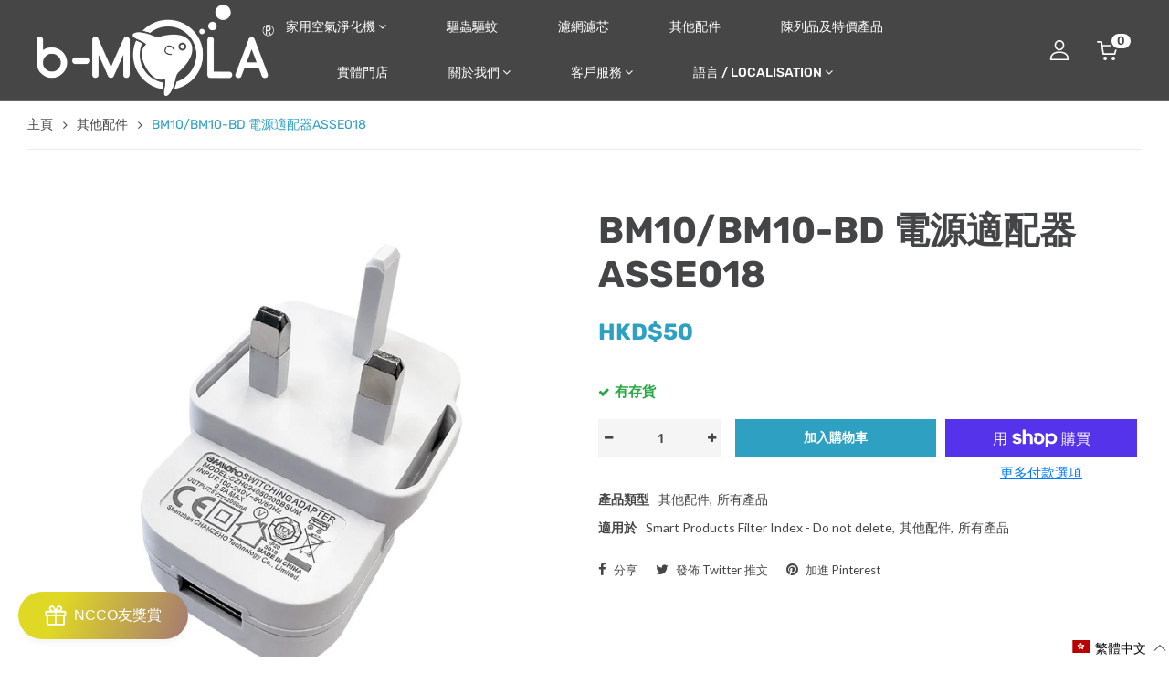

--- FILE ---
content_type: text/html; charset=utf-8
request_url: https://bmola.hk/products/bm10-bm10-bd-%E9%9B%BB%E6%BA%90%E9%81%A9%E9%85%8D%E5%99%A8asse018
body_size: 48812
content:
<!doctype html>
<html lang="zh-TW">
<head><!--Content in content_for_header -->
<!--LayoutHub-Embed--><link rel="stylesheet" type="text/css" href="data:text/css;base64," media="all">
<!--LH--><!--/LayoutHub-Embed--><!-- Google Tag Manager -->
<script>(function(w,d,s,l,i){w[l]=w[l]||[];w[l].push({'gtm.start':
new Date().getTime(),event:'gtm.js'});var f=d.getElementsByTagName(s)[0],
j=d.createElement(s),dl=l!='dataLayer'?'&l='+l:'';j.async=true;j.src=
'https://www.googletagmanager.com/gtm.js?id='+i+dl;f.parentNode.insertBefore(j,f);
})(window,document,'script','dataLayer','GTM-TPKT6NC');</script>
<!-- End Google Tag Manager -->

  <meta name="google-site-verification" content="2BO_tI6YthHG1sYdF2bp8FGq2PBlMlyFDupkkGJjJ9g" />
  <meta name="google-site-verification" content="qAcD8PXtSh4XkoCxMBudtNO45WgJU9k3N9ZISQ-9dw4" />
  <meta charset="utf-8">
  <meta http-equiv="X-UA-Compatible" content="IE=edge,chrome=1">
  <link rel="shortcut icon" href="//bmola.hk/cdn/shop/files/Screenshot_2021-06-21_at_9.19.06_PM_32x32.png?v=1624281586" type="image/png" />
  <title>BM10/BM10-BD 電源適配器ASSE018 &ndash; b-MOLA</title>
  <meta name="description" content="適用於BM10/BM10-BD電源適配器ASSE018 非香港地區購買說明 非香港地區下單請提前咨詢，否則可能會取消訂單">
  <meta property="og:site_name" content="b-MOLA">
<meta property="og:url" content="https://bmola.hk/products/bm10-bm10-bd-%e9%9b%bb%e6%ba%90%e9%81%a9%e9%85%8d%e5%99%a8asse018">
<meta property="og:title" content="BM10/BM10-BD 電源適配器ASSE018">
<meta property="og:type" content="product">
<meta property="og:description" content="適用於BM10/BM10-BD電源適配器ASSE018 非香港地區購買說明 非香港地區下單請提前咨詢，否則可能會取消訂單"><meta property="og:price:amount" content="50">
  <meta property="og:price:currency" content="HKD"><meta property="og:image" content="http://bmola.hk/cdn/shop/products/bmolawebsitepowerAdaptor-20220120_1200x1200.png?v=1674206710">
<meta property="og:image:secure_url" content="https://bmola.hk/cdn/shop/products/bmolawebsitepowerAdaptor-20220120_1200x1200.png?v=1674206710">
<meta name="twitter:card" content="summary_large_image">
<meta name="twitter:title" content="BM10/BM10-BD 電源適配器ASSE018">
<meta name="twitter:description" content="適用於BM10/BM10-BD電源適配器ASSE018 非香港地區購買說明 非香港地區下單請提前咨詢，否則可能會取消訂單">

  <link rel="canonical" href="https://bmola.hk/products/bm10-bm10-bd-%e9%9b%bb%e6%ba%90%e9%81%a9%e9%85%8d%e5%99%a8asse018">
  <meta name="viewport" content="width=device-width,initial-scale=1,shrink-to-fit=no, user-scalable=no">
  <meta name="theme-color" content="#2ea0c2">

  <link href="//bmola.hk/cdn/shop/t/6/assets/site.scss.css?v=146074325045431282401767000364" rel="stylesheet" type="text/css" media="all" />
<link href="//bmola.hk/cdn/shop/t/6/assets/product.scss.css?v=146837018765114372441698893339" rel="stylesheet" type="text/css" media="all" />

  <script>
  window.vela = window.vela || {};vela.strings = {
    moneyFormat: "HKD${{ amount_no_decimals }}",
    zoomClose: "關閉 (ESC)",
    zoomPrev: "前一個 (左方向鍵)",
    zoomNext: "下一個 (右方向鍵)",
    productSlideLabel: "第 [slide_number] 張投影片，共 [slide_max] 張。",
    countdownDays: "日",
    countdownHours: "小時",
    countdownMinutes: "分鐘",
    countdownSeconds: "秒",
    countdownFinish: "優惠已經完結",
    addToCart: "加入購物車",
    soldOut: "售罄",
    unavailable: "無法供貨",
    inStock: "有存貨",
    outStock: "已售罄",
    cartEmpty: "您的購物車目前沒有商品。",
    cartCookies: "啟用 Cookie 功能即可使用購物車",
    newsletterSuccess: "感謝您願意訂閱"
  };
  vela.settings = {
    cartType: "modal",
    enableReview: true,
    enablePreLoading: true,
    sidebarMultiChoise: true
  };
  vela.loading = '<div class="vela-loading"><div class="vela-loading__icon"><span></span><span></span><span></span><span></span></div></div>';
</script>
  <script>window.performance && window.performance.mark && window.performance.mark('shopify.content_for_header.start');</script><meta name="facebook-domain-verification" content="4xkrn7hq1tbnzyxukotgmtpvgyb3li">
<meta name="facebook-domain-verification" content="x0am7lxhgloqmfxc53ffsakmymqr9h">
<meta name="facebook-domain-verification" content="5w1entoeiropizyg0ajz4jf6aolkiz">
<meta id="shopify-digital-wallet" name="shopify-digital-wallet" content="/58031210705/digital_wallets/dialog">
<meta name="shopify-checkout-api-token" content="aec0eaa25ca1d37dab5dbcf468a4d202">
<link rel="alternate" hreflang="x-default" href="https://bmola.hk/products/bm10-bm10-bd-%E9%9B%BB%E6%BA%90%E9%81%A9%E9%85%8D%E5%99%A8asse018">
<link rel="alternate" hreflang="zh-Hant" href="https://bmola.hk/products/bm10-bm10-bd-%E9%9B%BB%E6%BA%90%E9%81%A9%E9%85%8D%E5%99%A8asse018">
<link rel="alternate" hreflang="en" href="https://bmola.hk/en/products/bm10-bm10-bd-%E9%9B%BB%E6%BA%90%E9%81%A9%E9%85%8D%E5%99%A8asse018">
<link rel="alternate" hreflang="zh-Hant-HK" href="https://bmola.hk/products/bm10-bm10-bd-%E9%9B%BB%E6%BA%90%E9%81%A9%E9%85%8D%E5%99%A8asse018">
<link rel="alternate" type="application/json+oembed" href="https://bmola.hk/products/bm10-bm10-bd-%e9%9b%bb%e6%ba%90%e9%81%a9%e9%85%8d%e5%99%a8asse018.oembed">
<script async="async" src="/checkouts/internal/preloads.js?locale=zh-HK"></script>
<link rel="preconnect" href="https://shop.app" crossorigin="anonymous">
<script async="async" src="https://shop.app/checkouts/internal/preloads.js?locale=zh-HK&shop_id=58031210705" crossorigin="anonymous"></script>
<script id="apple-pay-shop-capabilities" type="application/json">{"shopId":58031210705,"countryCode":"HK","currencyCode":"HKD","merchantCapabilities":["supports3DS"],"merchantId":"gid:\/\/shopify\/Shop\/58031210705","merchantName":"b-MOLA","requiredBillingContactFields":["postalAddress","email","phone"],"requiredShippingContactFields":["postalAddress","email","phone"],"shippingType":"shipping","supportedNetworks":["visa","masterCard","amex"],"total":{"type":"pending","label":"b-MOLA","amount":"1.00"},"shopifyPaymentsEnabled":true,"supportsSubscriptions":true}</script>
<script id="shopify-features" type="application/json">{"accessToken":"aec0eaa25ca1d37dab5dbcf468a4d202","betas":["rich-media-storefront-analytics"],"domain":"bmola.hk","predictiveSearch":false,"shopId":58031210705,"locale":"zh-tw"}</script>
<script>var Shopify = Shopify || {};
Shopify.shop = "nccotech.myshopify.com";
Shopify.locale = "zh-TW";
Shopify.currency = {"active":"HKD","rate":"1.0"};
Shopify.country = "HK";
Shopify.theme = {"name":"pagefly 22\/2\/23","id":124137898193,"schema_name":"Velatheme","schema_version":"3.0.0","theme_store_id":null,"role":"main"};
Shopify.theme.handle = "null";
Shopify.theme.style = {"id":null,"handle":null};
Shopify.cdnHost = "bmola.hk/cdn";
Shopify.routes = Shopify.routes || {};
Shopify.routes.root = "/";</script>
<script type="module">!function(o){(o.Shopify=o.Shopify||{}).modules=!0}(window);</script>
<script>!function(o){function n(){var o=[];function n(){o.push(Array.prototype.slice.apply(arguments))}return n.q=o,n}var t=o.Shopify=o.Shopify||{};t.loadFeatures=n(),t.autoloadFeatures=n()}(window);</script>
<script>
  window.ShopifyPay = window.ShopifyPay || {};
  window.ShopifyPay.apiHost = "shop.app\/pay";
  window.ShopifyPay.redirectState = null;
</script>
<script id="shop-js-analytics" type="application/json">{"pageType":"product"}</script>
<script defer="defer" async type="module" src="//bmola.hk/cdn/shopifycloud/shop-js/modules/v2/client.init-shop-cart-sync_D9dVssWa.zh-TW.esm.js"></script>
<script defer="defer" async type="module" src="//bmola.hk/cdn/shopifycloud/shop-js/modules/v2/chunk.common_OJXd8nZT.esm.js"></script>
<script type="module">
  await import("//bmola.hk/cdn/shopifycloud/shop-js/modules/v2/client.init-shop-cart-sync_D9dVssWa.zh-TW.esm.js");
await import("//bmola.hk/cdn/shopifycloud/shop-js/modules/v2/chunk.common_OJXd8nZT.esm.js");

  window.Shopify.SignInWithShop?.initShopCartSync?.({"fedCMEnabled":true,"windoidEnabled":true});

</script>
<script>
  window.Shopify = window.Shopify || {};
  if (!window.Shopify.featureAssets) window.Shopify.featureAssets = {};
  window.Shopify.featureAssets['shop-js'] = {"shop-cart-sync":["modules/v2/client.shop-cart-sync_DZfzH39x.zh-TW.esm.js","modules/v2/chunk.common_OJXd8nZT.esm.js"],"init-fed-cm":["modules/v2/client.init-fed-cm_DodsQcqe.zh-TW.esm.js","modules/v2/chunk.common_OJXd8nZT.esm.js"],"shop-button":["modules/v2/client.shop-button_D-iwf52C.zh-TW.esm.js","modules/v2/chunk.common_OJXd8nZT.esm.js"],"shop-cash-offers":["modules/v2/client.shop-cash-offers_Cyil_cDS.zh-TW.esm.js","modules/v2/chunk.common_OJXd8nZT.esm.js","modules/v2/chunk.modal_C5bQInl2.esm.js"],"init-windoid":["modules/v2/client.init-windoid_DkY0Nl5K.zh-TW.esm.js","modules/v2/chunk.common_OJXd8nZT.esm.js"],"shop-toast-manager":["modules/v2/client.shop-toast-manager_qlvfhAv_.zh-TW.esm.js","modules/v2/chunk.common_OJXd8nZT.esm.js"],"init-shop-email-lookup-coordinator":["modules/v2/client.init-shop-email-lookup-coordinator_BBzHOrgE.zh-TW.esm.js","modules/v2/chunk.common_OJXd8nZT.esm.js"],"init-shop-cart-sync":["modules/v2/client.init-shop-cart-sync_D9dVssWa.zh-TW.esm.js","modules/v2/chunk.common_OJXd8nZT.esm.js"],"avatar":["modules/v2/client.avatar_BTnouDA3.zh-TW.esm.js"],"pay-button":["modules/v2/client.pay-button_DtE7E5DC.zh-TW.esm.js","modules/v2/chunk.common_OJXd8nZT.esm.js"],"init-customer-accounts":["modules/v2/client.init-customer-accounts_D9Hj9SCP.zh-TW.esm.js","modules/v2/client.shop-login-button_BjvtuwE0.zh-TW.esm.js","modules/v2/chunk.common_OJXd8nZT.esm.js","modules/v2/chunk.modal_C5bQInl2.esm.js"],"init-shop-for-new-customer-accounts":["modules/v2/client.init-shop-for-new-customer-accounts_D4_GLl3m.zh-TW.esm.js","modules/v2/client.shop-login-button_BjvtuwE0.zh-TW.esm.js","modules/v2/chunk.common_OJXd8nZT.esm.js","modules/v2/chunk.modal_C5bQInl2.esm.js"],"shop-login-button":["modules/v2/client.shop-login-button_BjvtuwE0.zh-TW.esm.js","modules/v2/chunk.common_OJXd8nZT.esm.js","modules/v2/chunk.modal_C5bQInl2.esm.js"],"init-customer-accounts-sign-up":["modules/v2/client.init-customer-accounts-sign-up_CUqsN-zj.zh-TW.esm.js","modules/v2/client.shop-login-button_BjvtuwE0.zh-TW.esm.js","modules/v2/chunk.common_OJXd8nZT.esm.js","modules/v2/chunk.modal_C5bQInl2.esm.js"],"shop-follow-button":["modules/v2/client.shop-follow-button_CzBEmefI.zh-TW.esm.js","modules/v2/chunk.common_OJXd8nZT.esm.js","modules/v2/chunk.modal_C5bQInl2.esm.js"],"checkout-modal":["modules/v2/client.checkout-modal_BEGRqLz2.zh-TW.esm.js","modules/v2/chunk.common_OJXd8nZT.esm.js","modules/v2/chunk.modal_C5bQInl2.esm.js"],"lead-capture":["modules/v2/client.lead-capture_BKHeCid9.zh-TW.esm.js","modules/v2/chunk.common_OJXd8nZT.esm.js","modules/v2/chunk.modal_C5bQInl2.esm.js"],"shop-login":["modules/v2/client.shop-login_ChuzUg_t.zh-TW.esm.js","modules/v2/chunk.common_OJXd8nZT.esm.js","modules/v2/chunk.modal_C5bQInl2.esm.js"],"payment-terms":["modules/v2/client.payment-terms_KQRU5lPA.zh-TW.esm.js","modules/v2/chunk.common_OJXd8nZT.esm.js","modules/v2/chunk.modal_C5bQInl2.esm.js"]};
</script>
<script>(function() {
  var isLoaded = false;
  function asyncLoad() {
    if (isLoaded) return;
    isLoaded = true;
    var urls = ["https:\/\/zubrcommerce.s3-us-west-2.amazonaws.com\/comparable\/comparable-loader.js?shop=nccotech.myshopify.com","https:\/\/rec.autocommerce.io\/recommender_javascript?shop=nccotech.myshopify.com","https:\/\/simile.scopemedia.com\/personalization\/widget\/widgetLoader.js?shop=nccotech.myshopify.com","https:\/\/simile.scopemedia.com\/personalization\/widget\/recommendProducts.js?shop=nccotech.myshopify.com","https:\/\/cdn.weglot.com\/weglot_script_tag.js?shop=nccotech.myshopify.com","https:\/\/apo-front.mageworx.com\/mws_apo_installed.js?shop=nccotech.myshopify.com","https:\/\/cloudsearch-1f874.kxcdn.com\/shopify.js?srp=\/a\/search\u0026shop=nccotech.myshopify.com","https:\/\/cdn.shopify.com\/s\/files\/1\/0580\/3121\/0705\/t\/6\/assets\/globo.formbuilder.init.js?v=1632109954\u0026shop=nccotech.myshopify.com"];
    for (var i = 0; i < urls.length; i++) {
      var s = document.createElement('script');
      s.type = 'text/javascript';
      s.async = true;
      s.src = urls[i];
      var x = document.getElementsByTagName('script')[0];
      x.parentNode.insertBefore(s, x);
    }
  };
  if(window.attachEvent) {
    window.attachEvent('onload', asyncLoad);
  } else {
    window.addEventListener('load', asyncLoad, false);
  }
})();</script>
<script id="__st">var __st={"a":58031210705,"offset":28800,"reqid":"8688cb8c-624a-4b8a-9ecc-25a9f929f7eb-1768727118","pageurl":"bmola.hk\/products\/bm10-bm10-bd-%E9%9B%BB%E6%BA%90%E9%81%A9%E9%85%8D%E5%99%A8asse018","u":"43c37c64c2a5","p":"product","rtyp":"product","rid":7181465026769};</script>
<script>window.ShopifyPaypalV4VisibilityTracking = true;</script>
<script id="captcha-bootstrap">!function(){'use strict';const t='contact',e='account',n='new_comment',o=[[t,t],['blogs',n],['comments',n],[t,'customer']],c=[[e,'customer_login'],[e,'guest_login'],[e,'recover_customer_password'],[e,'create_customer']],r=t=>t.map((([t,e])=>`form[action*='/${t}']:not([data-nocaptcha='true']) input[name='form_type'][value='${e}']`)).join(','),a=t=>()=>t?[...document.querySelectorAll(t)].map((t=>t.form)):[];function s(){const t=[...o],e=r(t);return a(e)}const i='password',u='form_key',d=['recaptcha-v3-token','g-recaptcha-response','h-captcha-response',i],f=()=>{try{return window.sessionStorage}catch{return}},m='__shopify_v',_=t=>t.elements[u];function p(t,e,n=!1){try{const o=window.sessionStorage,c=JSON.parse(o.getItem(e)),{data:r}=function(t){const{data:e,action:n}=t;return t[m]||n?{data:e,action:n}:{data:t,action:n}}(c);for(const[e,n]of Object.entries(r))t.elements[e]&&(t.elements[e].value=n);n&&o.removeItem(e)}catch(o){console.error('form repopulation failed',{error:o})}}const l='form_type',E='cptcha';function T(t){t.dataset[E]=!0}const w=window,h=w.document,L='Shopify',v='ce_forms',y='captcha';let A=!1;((t,e)=>{const n=(g='f06e6c50-85a8-45c8-87d0-21a2b65856fe',I='https://cdn.shopify.com/shopifycloud/storefront-forms-hcaptcha/ce_storefront_forms_captcha_hcaptcha.v1.5.2.iife.js',D={infoText:'已受到 hCaptcha 保護',privacyText:'隱私',termsText:'條款'},(t,e,n)=>{const o=w[L][v],c=o.bindForm;if(c)return c(t,g,e,D).then(n);var r;o.q.push([[t,g,e,D],n]),r=I,A||(h.body.append(Object.assign(h.createElement('script'),{id:'captcha-provider',async:!0,src:r})),A=!0)});var g,I,D;w[L]=w[L]||{},w[L][v]=w[L][v]||{},w[L][v].q=[],w[L][y]=w[L][y]||{},w[L][y].protect=function(t,e){n(t,void 0,e),T(t)},Object.freeze(w[L][y]),function(t,e,n,w,h,L){const[v,y,A,g]=function(t,e,n){const i=e?o:[],u=t?c:[],d=[...i,...u],f=r(d),m=r(i),_=r(d.filter((([t,e])=>n.includes(e))));return[a(f),a(m),a(_),s()]}(w,h,L),I=t=>{const e=t.target;return e instanceof HTMLFormElement?e:e&&e.form},D=t=>v().includes(t);t.addEventListener('submit',(t=>{const e=I(t);if(!e)return;const n=D(e)&&!e.dataset.hcaptchaBound&&!e.dataset.recaptchaBound,o=_(e),c=g().includes(e)&&(!o||!o.value);(n||c)&&t.preventDefault(),c&&!n&&(function(t){try{if(!f())return;!function(t){const e=f();if(!e)return;const n=_(t);if(!n)return;const o=n.value;o&&e.removeItem(o)}(t);const e=Array.from(Array(32),(()=>Math.random().toString(36)[2])).join('');!function(t,e){_(t)||t.append(Object.assign(document.createElement('input'),{type:'hidden',name:u})),t.elements[u].value=e}(t,e),function(t,e){const n=f();if(!n)return;const o=[...t.querySelectorAll(`input[type='${i}']`)].map((({name:t})=>t)),c=[...d,...o],r={};for(const[a,s]of new FormData(t).entries())c.includes(a)||(r[a]=s);n.setItem(e,JSON.stringify({[m]:1,action:t.action,data:r}))}(t,e)}catch(e){console.error('failed to persist form',e)}}(e),e.submit())}));const S=(t,e)=>{t&&!t.dataset[E]&&(n(t,e.some((e=>e===t))),T(t))};for(const o of['focusin','change'])t.addEventListener(o,(t=>{const e=I(t);D(e)&&S(e,y())}));const B=e.get('form_key'),M=e.get(l),P=B&&M;t.addEventListener('DOMContentLoaded',(()=>{const t=y();if(P)for(const e of t)e.elements[l].value===M&&p(e,B);[...new Set([...A(),...v().filter((t=>'true'===t.dataset.shopifyCaptcha))])].forEach((e=>S(e,t)))}))}(h,new URLSearchParams(w.location.search),n,t,e,['guest_login'])})(!0,!0)}();</script>
<script integrity="sha256-4kQ18oKyAcykRKYeNunJcIwy7WH5gtpwJnB7kiuLZ1E=" data-source-attribution="shopify.loadfeatures" defer="defer" src="//bmola.hk/cdn/shopifycloud/storefront/assets/storefront/load_feature-a0a9edcb.js" crossorigin="anonymous"></script>
<script crossorigin="anonymous" defer="defer" src="//bmola.hk/cdn/shopifycloud/storefront/assets/shopify_pay/storefront-65b4c6d7.js?v=20250812"></script>
<script data-source-attribution="shopify.dynamic_checkout.dynamic.init">var Shopify=Shopify||{};Shopify.PaymentButton=Shopify.PaymentButton||{isStorefrontPortableWallets:!0,init:function(){window.Shopify.PaymentButton.init=function(){};var t=document.createElement("script");t.src="https://bmola.hk/cdn/shopifycloud/portable-wallets/latest/portable-wallets.zh-tw.js",t.type="module",document.head.appendChild(t)}};
</script>
<script data-source-attribution="shopify.dynamic_checkout.buyer_consent">
  function portableWalletsHideBuyerConsent(e){var t=document.getElementById("shopify-buyer-consent"),n=document.getElementById("shopify-subscription-policy-button");t&&n&&(t.classList.add("hidden"),t.setAttribute("aria-hidden","true"),n.removeEventListener("click",e))}function portableWalletsShowBuyerConsent(e){var t=document.getElementById("shopify-buyer-consent"),n=document.getElementById("shopify-subscription-policy-button");t&&n&&(t.classList.remove("hidden"),t.removeAttribute("aria-hidden"),n.addEventListener("click",e))}window.Shopify?.PaymentButton&&(window.Shopify.PaymentButton.hideBuyerConsent=portableWalletsHideBuyerConsent,window.Shopify.PaymentButton.showBuyerConsent=portableWalletsShowBuyerConsent);
</script>
<script>
  function portableWalletsCleanup(e){e&&e.src&&console.error("Failed to load portable wallets script "+e.src);var t=document.querySelectorAll("shopify-accelerated-checkout .shopify-payment-button__skeleton, shopify-accelerated-checkout-cart .wallet-cart-button__skeleton"),e=document.getElementById("shopify-buyer-consent");for(let e=0;e<t.length;e++)t[e].remove();e&&e.remove()}function portableWalletsNotLoadedAsModule(e){e instanceof ErrorEvent&&"string"==typeof e.message&&e.message.includes("import.meta")&&"string"==typeof e.filename&&e.filename.includes("portable-wallets")&&(window.removeEventListener("error",portableWalletsNotLoadedAsModule),window.Shopify.PaymentButton.failedToLoad=e,"loading"===document.readyState?document.addEventListener("DOMContentLoaded",window.Shopify.PaymentButton.init):window.Shopify.PaymentButton.init())}window.addEventListener("error",portableWalletsNotLoadedAsModule);
</script>

<script type="module" src="https://bmola.hk/cdn/shopifycloud/portable-wallets/latest/portable-wallets.zh-tw.js" onError="portableWalletsCleanup(this)" crossorigin="anonymous"></script>
<script nomodule>
  document.addEventListener("DOMContentLoaded", portableWalletsCleanup);
</script>

<link id="shopify-accelerated-checkout-styles" rel="stylesheet" media="screen" href="https://bmola.hk/cdn/shopifycloud/portable-wallets/latest/accelerated-checkout-backwards-compat.css" crossorigin="anonymous">
<style id="shopify-accelerated-checkout-cart">
        #shopify-buyer-consent {
  margin-top: 1em;
  display: inline-block;
  width: 100%;
}

#shopify-buyer-consent.hidden {
  display: none;
}

#shopify-subscription-policy-button {
  background: none;
  border: none;
  padding: 0;
  text-decoration: underline;
  font-size: inherit;
  cursor: pointer;
}

#shopify-subscription-policy-button::before {
  box-shadow: none;
}

      </style>

<script>window.performance && window.performance.mark && window.performance.mark('shopify.content_for_header.end');</script>
 

<script>window.__pagefly_analytics_settings__={"version":2,"visits":439,"dashboardVisits":0,"storefrontPassword":"","acceptGDPR":true,"acceptTracking":false,"useNewVersion":true,"planMigrated":true,"install_app":"1","pageflyThemeId":124291186897,"create_first_regular_page":"1","publish_first_regular_page":"1","create_first_home_page":"1","publish_first_home_page":"1","create_first_collection_page":"1","create_first_product_page":"1","publish_first_product_page":"1","acceptGATracking":true,"acceptCrisp":true,"acceptCookies":true};</script>
  <link rel="stylesheet" href="//bmola.hk/cdn/shop/t/6/assets/comparable.scss?v=170798644743853987141635163228" />
<script src="//bmola.hk/cdn/shop/t/6/assets/comparable.js?v=102955284606594669881635163230" type="text/javascript" defer></script>
<script src="//bmola.hk/cdn/shop/t/6/assets/comparable-config.js?v=151211318608056163381634799750" type="text/javascript" defer></script>

  <script src="//bmola.hk/cdn/shop/t/6/assets/comparable-table.js?v=120598906240043721641635163231" type="text/javascript" defer></script>
  <script>
    var comparableVars = {
      moneyFormat: "HKD${{ amount_no_decimals }}",
    }
  </script>


   <!-- "snippets/judgeme_core.liquid" was not rendered, the associated app was uninstalled -->
  

<script>
	var Globo = Globo || {};
    var globoFormbuilderRecaptchaInit = function(){};
    Globo.FormBuilder = Globo.FormBuilder || {};
    Globo.FormBuilder.url = "https://form.globosoftware.net";
    Globo.FormBuilder.shop = {
        settings : {
            reCaptcha : {
                siteKey : '',
                recaptchaType : 'v2',
                languageCode : 'zh-HK'
            },
            hideWaterMark : false,
            encryptionFormId : false,
            copyright: `Powered by Globo <a href="https://apps.shopify.com/form-builder-contact-form" target="_blank">Contact Form</a>`,
            scrollTop: true
        },
        pricing:{
            features:{
                fileUpload : 2,
                removeCopyright : false,
                bulkOrderForm: false,
                cartForm: false,
            }
        },
        configuration: {
            money_format:  "HKD${{ amount_no_decimals }}"
        },
        encryption_form_id : false
    };
    Globo.FormBuilder.forms = [];

    
    Globo.FormBuilder.page = {
        title : document.title.replaceAll('"', "'"),
        href : window.location.href,
        type: "product"
    };
    
    Globo.FormBuilder.product= {
        title : `BM10/BM10-BD 電源適配器ASSE018`,
        type : `其他配件`,
        vendor : `b-MOLA`
    }
    
    Globo.FormBuilder.assetFormUrls = [];
            Globo.FormBuilder.assetFormUrls[59178] = "//bmola.hk/cdn/shop/t/6/assets/globo.formbuilder.data.59178.js?v=57424211716695293221656923273";
            
</script>

<link rel="preload" href="//bmola.hk/cdn/shop/t/6/assets/globo.formbuilder.css?v=162462758105153052981656923138" as="style" onload="this.onload=null;this.rel='stylesheet'">
<noscript><link rel="stylesheet" href="//bmola.hk/cdn/shop/t/6/assets/globo.formbuilder.css?v=162462758105153052981656923138"></noscript>
<link rel="stylesheet" href="//bmola.hk/cdn/shop/t/6/assets/globo.formbuilder.css?v=162462758105153052981656923138">


<script>
    Globo.FormBuilder.__webpack_public_path__ = "//bmola.hk/cdn/shop/t/6/assets/"
</script>
<script src="//bmola.hk/cdn/shop/t/6/assets/globo.formbuilder.index.js?v=81442358594157280081656923144" defer></script>

  


<!--Start Weglot Script-->
<script src="//cdn.weglot.com/weglot.min.js"></script>
<script id="has-script-tags">Weglot.initialize({ api_key:"wg_72dbb61a3e3ccb18608161af99dbb0968" });</script>
<!--End Weglot Script-->

  <meta name="facebook-domain-verification" content="5w1entoeiropizyg0ajz4jf6aolkiz" />
  

<!-- BEGIN app block: shopify://apps/pagefly-page-builder/blocks/app-embed/83e179f7-59a0-4589-8c66-c0dddf959200 -->

<!-- BEGIN app snippet: pagefly-cro-ab-testing-main -->







<script>
  ;(function () {
    const url = new URL(window.location)
    const viewParam = url.searchParams.get('view')
    if (viewParam && viewParam.includes('variant-pf-')) {
      url.searchParams.set('pf_v', viewParam)
      url.searchParams.delete('view')
      window.history.replaceState({}, '', url)
    }
  })()
</script>



<script type='module'>
  
  window.PAGEFLY_CRO = window.PAGEFLY_CRO || {}

  window.PAGEFLY_CRO['data_debug'] = {
    original_template_suffix: "all_products",
    allow_ab_test: false,
    ab_test_start_time: 0,
    ab_test_end_time: 0,
    today_date_time: 1768727118000,
  }
  window.PAGEFLY_CRO['GA4'] = { enabled: false}
</script>

<!-- END app snippet -->








  <script src='https://cdn.shopify.com/extensions/019bb4f9-aed6-78a3-be91-e9d44663e6bf/pagefly-page-builder-215/assets/pagefly-helper.js' defer='defer'></script>

  <script src='https://cdn.shopify.com/extensions/019bb4f9-aed6-78a3-be91-e9d44663e6bf/pagefly-page-builder-215/assets/pagefly-general-helper.js' defer='defer'></script>

  <script src='https://cdn.shopify.com/extensions/019bb4f9-aed6-78a3-be91-e9d44663e6bf/pagefly-page-builder-215/assets/pagefly-snap-slider.js' defer='defer'></script>

  <script src='https://cdn.shopify.com/extensions/019bb4f9-aed6-78a3-be91-e9d44663e6bf/pagefly-page-builder-215/assets/pagefly-slideshow-v3.js' defer='defer'></script>

  <script src='https://cdn.shopify.com/extensions/019bb4f9-aed6-78a3-be91-e9d44663e6bf/pagefly-page-builder-215/assets/pagefly-slideshow-v4.js' defer='defer'></script>

  <script src='https://cdn.shopify.com/extensions/019bb4f9-aed6-78a3-be91-e9d44663e6bf/pagefly-page-builder-215/assets/pagefly-glider.js' defer='defer'></script>

  <script src='https://cdn.shopify.com/extensions/019bb4f9-aed6-78a3-be91-e9d44663e6bf/pagefly-page-builder-215/assets/pagefly-slideshow-v1-v2.js' defer='defer'></script>

  <script src='https://cdn.shopify.com/extensions/019bb4f9-aed6-78a3-be91-e9d44663e6bf/pagefly-page-builder-215/assets/pagefly-product-media.js' defer='defer'></script>

  <script src='https://cdn.shopify.com/extensions/019bb4f9-aed6-78a3-be91-e9d44663e6bf/pagefly-page-builder-215/assets/pagefly-product.js' defer='defer'></script>


<script id='pagefly-helper-data' type='application/json'>
  {
    "page_optimization": {
      "assets_prefetching": false
    },
    "elements_asset_mapper": {
      "Accordion": "https://cdn.shopify.com/extensions/019bb4f9-aed6-78a3-be91-e9d44663e6bf/pagefly-page-builder-215/assets/pagefly-accordion.js",
      "Accordion3": "https://cdn.shopify.com/extensions/019bb4f9-aed6-78a3-be91-e9d44663e6bf/pagefly-page-builder-215/assets/pagefly-accordion3.js",
      "CountDown": "https://cdn.shopify.com/extensions/019bb4f9-aed6-78a3-be91-e9d44663e6bf/pagefly-page-builder-215/assets/pagefly-countdown.js",
      "GMap1": "https://cdn.shopify.com/extensions/019bb4f9-aed6-78a3-be91-e9d44663e6bf/pagefly-page-builder-215/assets/pagefly-gmap.js",
      "GMap2": "https://cdn.shopify.com/extensions/019bb4f9-aed6-78a3-be91-e9d44663e6bf/pagefly-page-builder-215/assets/pagefly-gmap.js",
      "GMapBasicV2": "https://cdn.shopify.com/extensions/019bb4f9-aed6-78a3-be91-e9d44663e6bf/pagefly-page-builder-215/assets/pagefly-gmap.js",
      "GMapAdvancedV2": "https://cdn.shopify.com/extensions/019bb4f9-aed6-78a3-be91-e9d44663e6bf/pagefly-page-builder-215/assets/pagefly-gmap.js",
      "HTML.Video": "https://cdn.shopify.com/extensions/019bb4f9-aed6-78a3-be91-e9d44663e6bf/pagefly-page-builder-215/assets/pagefly-htmlvideo.js",
      "HTML.Video2": "https://cdn.shopify.com/extensions/019bb4f9-aed6-78a3-be91-e9d44663e6bf/pagefly-page-builder-215/assets/pagefly-htmlvideo2.js",
      "HTML.Video3": "https://cdn.shopify.com/extensions/019bb4f9-aed6-78a3-be91-e9d44663e6bf/pagefly-page-builder-215/assets/pagefly-htmlvideo2.js",
      "BackgroundVideo": "https://cdn.shopify.com/extensions/019bb4f9-aed6-78a3-be91-e9d44663e6bf/pagefly-page-builder-215/assets/pagefly-htmlvideo2.js",
      "Instagram": "https://cdn.shopify.com/extensions/019bb4f9-aed6-78a3-be91-e9d44663e6bf/pagefly-page-builder-215/assets/pagefly-instagram.js",
      "Instagram2": "https://cdn.shopify.com/extensions/019bb4f9-aed6-78a3-be91-e9d44663e6bf/pagefly-page-builder-215/assets/pagefly-instagram.js",
      "Insta3": "https://cdn.shopify.com/extensions/019bb4f9-aed6-78a3-be91-e9d44663e6bf/pagefly-page-builder-215/assets/pagefly-instagram3.js",
      "Tabs": "https://cdn.shopify.com/extensions/019bb4f9-aed6-78a3-be91-e9d44663e6bf/pagefly-page-builder-215/assets/pagefly-tab.js",
      "Tabs3": "https://cdn.shopify.com/extensions/019bb4f9-aed6-78a3-be91-e9d44663e6bf/pagefly-page-builder-215/assets/pagefly-tab3.js",
      "ProductBox": "https://cdn.shopify.com/extensions/019bb4f9-aed6-78a3-be91-e9d44663e6bf/pagefly-page-builder-215/assets/pagefly-cart.js",
      "FBPageBox2": "https://cdn.shopify.com/extensions/019bb4f9-aed6-78a3-be91-e9d44663e6bf/pagefly-page-builder-215/assets/pagefly-facebook.js",
      "FBLikeButton2": "https://cdn.shopify.com/extensions/019bb4f9-aed6-78a3-be91-e9d44663e6bf/pagefly-page-builder-215/assets/pagefly-facebook.js",
      "TwitterFeed2": "https://cdn.shopify.com/extensions/019bb4f9-aed6-78a3-be91-e9d44663e6bf/pagefly-page-builder-215/assets/pagefly-twitter.js",
      "Paragraph4": "https://cdn.shopify.com/extensions/019bb4f9-aed6-78a3-be91-e9d44663e6bf/pagefly-page-builder-215/assets/pagefly-paragraph4.js",

      "AliReviews": "https://cdn.shopify.com/extensions/019bb4f9-aed6-78a3-be91-e9d44663e6bf/pagefly-page-builder-215/assets/pagefly-3rd-elements.js",
      "BackInStock": "https://cdn.shopify.com/extensions/019bb4f9-aed6-78a3-be91-e9d44663e6bf/pagefly-page-builder-215/assets/pagefly-3rd-elements.js",
      "GloboBackInStock": "https://cdn.shopify.com/extensions/019bb4f9-aed6-78a3-be91-e9d44663e6bf/pagefly-page-builder-215/assets/pagefly-3rd-elements.js",
      "GrowaveWishlist": "https://cdn.shopify.com/extensions/019bb4f9-aed6-78a3-be91-e9d44663e6bf/pagefly-page-builder-215/assets/pagefly-3rd-elements.js",
      "InfiniteOptionsShopPad": "https://cdn.shopify.com/extensions/019bb4f9-aed6-78a3-be91-e9d44663e6bf/pagefly-page-builder-215/assets/pagefly-3rd-elements.js",
      "InkybayProductPersonalizer": "https://cdn.shopify.com/extensions/019bb4f9-aed6-78a3-be91-e9d44663e6bf/pagefly-page-builder-215/assets/pagefly-3rd-elements.js",
      "LimeSpot": "https://cdn.shopify.com/extensions/019bb4f9-aed6-78a3-be91-e9d44663e6bf/pagefly-page-builder-215/assets/pagefly-3rd-elements.js",
      "Loox": "https://cdn.shopify.com/extensions/019bb4f9-aed6-78a3-be91-e9d44663e6bf/pagefly-page-builder-215/assets/pagefly-3rd-elements.js",
      "Opinew": "https://cdn.shopify.com/extensions/019bb4f9-aed6-78a3-be91-e9d44663e6bf/pagefly-page-builder-215/assets/pagefly-3rd-elements.js",
      "Powr": "https://cdn.shopify.com/extensions/019bb4f9-aed6-78a3-be91-e9d44663e6bf/pagefly-page-builder-215/assets/pagefly-3rd-elements.js",
      "ProductReviews": "https://cdn.shopify.com/extensions/019bb4f9-aed6-78a3-be91-e9d44663e6bf/pagefly-page-builder-215/assets/pagefly-3rd-elements.js",
      "PushOwl": "https://cdn.shopify.com/extensions/019bb4f9-aed6-78a3-be91-e9d44663e6bf/pagefly-page-builder-215/assets/pagefly-3rd-elements.js",
      "ReCharge": "https://cdn.shopify.com/extensions/019bb4f9-aed6-78a3-be91-e9d44663e6bf/pagefly-page-builder-215/assets/pagefly-3rd-elements.js",
      "Rivyo": "https://cdn.shopify.com/extensions/019bb4f9-aed6-78a3-be91-e9d44663e6bf/pagefly-page-builder-215/assets/pagefly-3rd-elements.js",
      "TrackingMore": "https://cdn.shopify.com/extensions/019bb4f9-aed6-78a3-be91-e9d44663e6bf/pagefly-page-builder-215/assets/pagefly-3rd-elements.js",
      "Vitals": "https://cdn.shopify.com/extensions/019bb4f9-aed6-78a3-be91-e9d44663e6bf/pagefly-page-builder-215/assets/pagefly-3rd-elements.js",
      "Wiser": "https://cdn.shopify.com/extensions/019bb4f9-aed6-78a3-be91-e9d44663e6bf/pagefly-page-builder-215/assets/pagefly-3rd-elements.js"
    },
    "custom_elements_mapper": {
      "pf-click-action-element": "https://cdn.shopify.com/extensions/019bb4f9-aed6-78a3-be91-e9d44663e6bf/pagefly-page-builder-215/assets/pagefly-click-action-element.js",
      "pf-dialog-element": "https://cdn.shopify.com/extensions/019bb4f9-aed6-78a3-be91-e9d44663e6bf/pagefly-page-builder-215/assets/pagefly-dialog-element.js"
    }
  }
</script>


<!-- END app block --><link href="https://monorail-edge.shopifysvc.com" rel="dns-prefetch">
<script>(function(){if ("sendBeacon" in navigator && "performance" in window) {try {var session_token_from_headers = performance.getEntriesByType('navigation')[0].serverTiming.find(x => x.name == '_s').description;} catch {var session_token_from_headers = undefined;}var session_cookie_matches = document.cookie.match(/_shopify_s=([^;]*)/);var session_token_from_cookie = session_cookie_matches && session_cookie_matches.length === 2 ? session_cookie_matches[1] : "";var session_token = session_token_from_headers || session_token_from_cookie || "";function handle_abandonment_event(e) {var entries = performance.getEntries().filter(function(entry) {return /monorail-edge.shopifysvc.com/.test(entry.name);});if (!window.abandonment_tracked && entries.length === 0) {window.abandonment_tracked = true;var currentMs = Date.now();var navigation_start = performance.timing.navigationStart;var payload = {shop_id: 58031210705,url: window.location.href,navigation_start,duration: currentMs - navigation_start,session_token,page_type: "product"};window.navigator.sendBeacon("https://monorail-edge.shopifysvc.com/v1/produce", JSON.stringify({schema_id: "online_store_buyer_site_abandonment/1.1",payload: payload,metadata: {event_created_at_ms: currentMs,event_sent_at_ms: currentMs}}));}}window.addEventListener('pagehide', handle_abandonment_event);}}());</script>
<script id="web-pixels-manager-setup">(function e(e,d,r,n,o){if(void 0===o&&(o={}),!Boolean(null===(a=null===(i=window.Shopify)||void 0===i?void 0:i.analytics)||void 0===a?void 0:a.replayQueue)){var i,a;window.Shopify=window.Shopify||{};var t=window.Shopify;t.analytics=t.analytics||{};var s=t.analytics;s.replayQueue=[],s.publish=function(e,d,r){return s.replayQueue.push([e,d,r]),!0};try{self.performance.mark("wpm:start")}catch(e){}var l=function(){var e={modern:/Edge?\/(1{2}[4-9]|1[2-9]\d|[2-9]\d{2}|\d{4,})\.\d+(\.\d+|)|Firefox\/(1{2}[4-9]|1[2-9]\d|[2-9]\d{2}|\d{4,})\.\d+(\.\d+|)|Chrom(ium|e)\/(9{2}|\d{3,})\.\d+(\.\d+|)|(Maci|X1{2}).+ Version\/(15\.\d+|(1[6-9]|[2-9]\d|\d{3,})\.\d+)([,.]\d+|)( \(\w+\)|)( Mobile\/\w+|) Safari\/|Chrome.+OPR\/(9{2}|\d{3,})\.\d+\.\d+|(CPU[ +]OS|iPhone[ +]OS|CPU[ +]iPhone|CPU IPhone OS|CPU iPad OS)[ +]+(15[._]\d+|(1[6-9]|[2-9]\d|\d{3,})[._]\d+)([._]\d+|)|Android:?[ /-](13[3-9]|1[4-9]\d|[2-9]\d{2}|\d{4,})(\.\d+|)(\.\d+|)|Android.+Firefox\/(13[5-9]|1[4-9]\d|[2-9]\d{2}|\d{4,})\.\d+(\.\d+|)|Android.+Chrom(ium|e)\/(13[3-9]|1[4-9]\d|[2-9]\d{2}|\d{4,})\.\d+(\.\d+|)|SamsungBrowser\/([2-9]\d|\d{3,})\.\d+/,legacy:/Edge?\/(1[6-9]|[2-9]\d|\d{3,})\.\d+(\.\d+|)|Firefox\/(5[4-9]|[6-9]\d|\d{3,})\.\d+(\.\d+|)|Chrom(ium|e)\/(5[1-9]|[6-9]\d|\d{3,})\.\d+(\.\d+|)([\d.]+$|.*Safari\/(?![\d.]+ Edge\/[\d.]+$))|(Maci|X1{2}).+ Version\/(10\.\d+|(1[1-9]|[2-9]\d|\d{3,})\.\d+)([,.]\d+|)( \(\w+\)|)( Mobile\/\w+|) Safari\/|Chrome.+OPR\/(3[89]|[4-9]\d|\d{3,})\.\d+\.\d+|(CPU[ +]OS|iPhone[ +]OS|CPU[ +]iPhone|CPU IPhone OS|CPU iPad OS)[ +]+(10[._]\d+|(1[1-9]|[2-9]\d|\d{3,})[._]\d+)([._]\d+|)|Android:?[ /-](13[3-9]|1[4-9]\d|[2-9]\d{2}|\d{4,})(\.\d+|)(\.\d+|)|Mobile Safari.+OPR\/([89]\d|\d{3,})\.\d+\.\d+|Android.+Firefox\/(13[5-9]|1[4-9]\d|[2-9]\d{2}|\d{4,})\.\d+(\.\d+|)|Android.+Chrom(ium|e)\/(13[3-9]|1[4-9]\d|[2-9]\d{2}|\d{4,})\.\d+(\.\d+|)|Android.+(UC? ?Browser|UCWEB|U3)[ /]?(15\.([5-9]|\d{2,})|(1[6-9]|[2-9]\d|\d{3,})\.\d+)\.\d+|SamsungBrowser\/(5\.\d+|([6-9]|\d{2,})\.\d+)|Android.+MQ{2}Browser\/(14(\.(9|\d{2,})|)|(1[5-9]|[2-9]\d|\d{3,})(\.\d+|))(\.\d+|)|K[Aa][Ii]OS\/(3\.\d+|([4-9]|\d{2,})\.\d+)(\.\d+|)/},d=e.modern,r=e.legacy,n=navigator.userAgent;return n.match(d)?"modern":n.match(r)?"legacy":"unknown"}(),u="modern"===l?"modern":"legacy",c=(null!=n?n:{modern:"",legacy:""})[u],f=function(e){return[e.baseUrl,"/wpm","/b",e.hashVersion,"modern"===e.buildTarget?"m":"l",".js"].join("")}({baseUrl:d,hashVersion:r,buildTarget:u}),m=function(e){var d=e.version,r=e.bundleTarget,n=e.surface,o=e.pageUrl,i=e.monorailEndpoint;return{emit:function(e){var a=e.status,t=e.errorMsg,s=(new Date).getTime(),l=JSON.stringify({metadata:{event_sent_at_ms:s},events:[{schema_id:"web_pixels_manager_load/3.1",payload:{version:d,bundle_target:r,page_url:o,status:a,surface:n,error_msg:t},metadata:{event_created_at_ms:s}}]});if(!i)return console&&console.warn&&console.warn("[Web Pixels Manager] No Monorail endpoint provided, skipping logging."),!1;try{return self.navigator.sendBeacon.bind(self.navigator)(i,l)}catch(e){}var u=new XMLHttpRequest;try{return u.open("POST",i,!0),u.setRequestHeader("Content-Type","text/plain"),u.send(l),!0}catch(e){return console&&console.warn&&console.warn("[Web Pixels Manager] Got an unhandled error while logging to Monorail."),!1}}}}({version:r,bundleTarget:l,surface:e.surface,pageUrl:self.location.href,monorailEndpoint:e.monorailEndpoint});try{o.browserTarget=l,function(e){var d=e.src,r=e.async,n=void 0===r||r,o=e.onload,i=e.onerror,a=e.sri,t=e.scriptDataAttributes,s=void 0===t?{}:t,l=document.createElement("script"),u=document.querySelector("head"),c=document.querySelector("body");if(l.async=n,l.src=d,a&&(l.integrity=a,l.crossOrigin="anonymous"),s)for(var f in s)if(Object.prototype.hasOwnProperty.call(s,f))try{l.dataset[f]=s[f]}catch(e){}if(o&&l.addEventListener("load",o),i&&l.addEventListener("error",i),u)u.appendChild(l);else{if(!c)throw new Error("Did not find a head or body element to append the script");c.appendChild(l)}}({src:f,async:!0,onload:function(){if(!function(){var e,d;return Boolean(null===(d=null===(e=window.Shopify)||void 0===e?void 0:e.analytics)||void 0===d?void 0:d.initialized)}()){var d=window.webPixelsManager.init(e)||void 0;if(d){var r=window.Shopify.analytics;r.replayQueue.forEach((function(e){var r=e[0],n=e[1],o=e[2];d.publishCustomEvent(r,n,o)})),r.replayQueue=[],r.publish=d.publishCustomEvent,r.visitor=d.visitor,r.initialized=!0}}},onerror:function(){return m.emit({status:"failed",errorMsg:"".concat(f," has failed to load")})},sri:function(e){var d=/^sha384-[A-Za-z0-9+/=]+$/;return"string"==typeof e&&d.test(e)}(c)?c:"",scriptDataAttributes:o}),m.emit({status:"loading"})}catch(e){m.emit({status:"failed",errorMsg:(null==e?void 0:e.message)||"Unknown error"})}}})({shopId: 58031210705,storefrontBaseUrl: "https://bmola.hk",extensionsBaseUrl: "https://extensions.shopifycdn.com/cdn/shopifycloud/web-pixels-manager",monorailEndpoint: "https://monorail-edge.shopifysvc.com/unstable/produce_batch",surface: "storefront-renderer",enabledBetaFlags: ["2dca8a86"],webPixelsConfigList: [{"id":"238878929","configuration":"{\"config\":\"{\\\"pixel_id\\\":\\\"G-CKJDCE4SE3\\\",\\\"gtag_events\\\":[{\\\"type\\\":\\\"purchase\\\",\\\"action_label\\\":\\\"G-CKJDCE4SE3\\\"},{\\\"type\\\":\\\"page_view\\\",\\\"action_label\\\":\\\"G-CKJDCE4SE3\\\"},{\\\"type\\\":\\\"view_item\\\",\\\"action_label\\\":\\\"G-CKJDCE4SE3\\\"},{\\\"type\\\":\\\"search\\\",\\\"action_label\\\":\\\"G-CKJDCE4SE3\\\"},{\\\"type\\\":\\\"add_to_cart\\\",\\\"action_label\\\":\\\"G-CKJDCE4SE3\\\"},{\\\"type\\\":\\\"begin_checkout\\\",\\\"action_label\\\":\\\"G-CKJDCE4SE3\\\"},{\\\"type\\\":\\\"add_payment_info\\\",\\\"action_label\\\":\\\"G-CKJDCE4SE3\\\"}],\\\"enable_monitoring_mode\\\":false}\"}","eventPayloadVersion":"v1","runtimeContext":"OPEN","scriptVersion":"b2a88bafab3e21179ed38636efcd8a93","type":"APP","apiClientId":1780363,"privacyPurposes":[],"dataSharingAdjustments":{"protectedCustomerApprovalScopes":["read_customer_address","read_customer_email","read_customer_name","read_customer_personal_data","read_customer_phone"]}},{"id":"81559761","configuration":"{\"pixel_id\":\"291971818724618\",\"pixel_type\":\"facebook_pixel\",\"metaapp_system_user_token\":\"-\"}","eventPayloadVersion":"v1","runtimeContext":"OPEN","scriptVersion":"ca16bc87fe92b6042fbaa3acc2fbdaa6","type":"APP","apiClientId":2329312,"privacyPurposes":["ANALYTICS","MARKETING","SALE_OF_DATA"],"dataSharingAdjustments":{"protectedCustomerApprovalScopes":["read_customer_address","read_customer_email","read_customer_name","read_customer_personal_data","read_customer_phone"]}},{"id":"38469841","eventPayloadVersion":"v1","runtimeContext":"LAX","scriptVersion":"1","type":"CUSTOM","privacyPurposes":["ANALYTICS"],"name":"Google Analytics tag (migrated)"},{"id":"shopify-app-pixel","configuration":"{}","eventPayloadVersion":"v1","runtimeContext":"STRICT","scriptVersion":"0450","apiClientId":"shopify-pixel","type":"APP","privacyPurposes":["ANALYTICS","MARKETING"]},{"id":"shopify-custom-pixel","eventPayloadVersion":"v1","runtimeContext":"LAX","scriptVersion":"0450","apiClientId":"shopify-pixel","type":"CUSTOM","privacyPurposes":["ANALYTICS","MARKETING"]}],isMerchantRequest: false,initData: {"shop":{"name":"b-MOLA","paymentSettings":{"currencyCode":"HKD"},"myshopifyDomain":"nccotech.myshopify.com","countryCode":"HK","storefrontUrl":"https:\/\/bmola.hk"},"customer":null,"cart":null,"checkout":null,"productVariants":[{"price":{"amount":50.0,"currencyCode":"HKD"},"product":{"title":"BM10\/BM10-BD 電源適配器ASSE018","vendor":"b-MOLA","id":"7181465026769","untranslatedTitle":"BM10\/BM10-BD 電源適配器ASSE018","url":"\/products\/bm10-bm10-bd-%E9%9B%BB%E6%BA%90%E9%81%A9%E9%85%8D%E5%99%A8asse018","type":"其他配件"},"id":"41403640971473","image":{"src":"\/\/bmola.hk\/cdn\/shop\/products\/bmolawebsitepowerAdaptor-20220120.png?v=1674206710"},"sku":"ASSE018","title":"Default Title","untranslatedTitle":"Default Title"}],"purchasingCompany":null},},"https://bmola.hk/cdn","fcfee988w5aeb613cpc8e4bc33m6693e112",{"modern":"","legacy":""},{"shopId":"58031210705","storefrontBaseUrl":"https:\/\/bmola.hk","extensionBaseUrl":"https:\/\/extensions.shopifycdn.com\/cdn\/shopifycloud\/web-pixels-manager","surface":"storefront-renderer","enabledBetaFlags":"[\"2dca8a86\"]","isMerchantRequest":"false","hashVersion":"fcfee988w5aeb613cpc8e4bc33m6693e112","publish":"custom","events":"[[\"page_viewed\",{}],[\"product_viewed\",{\"productVariant\":{\"price\":{\"amount\":50.0,\"currencyCode\":\"HKD\"},\"product\":{\"title\":\"BM10\/BM10-BD 電源適配器ASSE018\",\"vendor\":\"b-MOLA\",\"id\":\"7181465026769\",\"untranslatedTitle\":\"BM10\/BM10-BD 電源適配器ASSE018\",\"url\":\"\/products\/bm10-bm10-bd-%E9%9B%BB%E6%BA%90%E9%81%A9%E9%85%8D%E5%99%A8asse018\",\"type\":\"其他配件\"},\"id\":\"41403640971473\",\"image\":{\"src\":\"\/\/bmola.hk\/cdn\/shop\/products\/bmolawebsitepowerAdaptor-20220120.png?v=1674206710\"},\"sku\":\"ASSE018\",\"title\":\"Default Title\",\"untranslatedTitle\":\"Default Title\"}}]]"});</script><script>
  window.ShopifyAnalytics = window.ShopifyAnalytics || {};
  window.ShopifyAnalytics.meta = window.ShopifyAnalytics.meta || {};
  window.ShopifyAnalytics.meta.currency = 'HKD';
  var meta = {"product":{"id":7181465026769,"gid":"gid:\/\/shopify\/Product\/7181465026769","vendor":"b-MOLA","type":"其他配件","handle":"bm10-bm10-bd-電源適配器asse018","variants":[{"id":41403640971473,"price":5000,"name":"BM10\/BM10-BD 電源適配器ASSE018","public_title":null,"sku":"ASSE018"}],"remote":false},"page":{"pageType":"product","resourceType":"product","resourceId":7181465026769,"requestId":"8688cb8c-624a-4b8a-9ecc-25a9f929f7eb-1768727118"}};
  for (var attr in meta) {
    window.ShopifyAnalytics.meta[attr] = meta[attr];
  }
</script>
<script class="analytics">
  (function () {
    var customDocumentWrite = function(content) {
      var jquery = null;

      if (window.jQuery) {
        jquery = window.jQuery;
      } else if (window.Checkout && window.Checkout.$) {
        jquery = window.Checkout.$;
      }

      if (jquery) {
        jquery('body').append(content);
      }
    };

    var hasLoggedConversion = function(token) {
      if (token) {
        return document.cookie.indexOf('loggedConversion=' + token) !== -1;
      }
      return false;
    }

    var setCookieIfConversion = function(token) {
      if (token) {
        var twoMonthsFromNow = new Date(Date.now());
        twoMonthsFromNow.setMonth(twoMonthsFromNow.getMonth() + 2);

        document.cookie = 'loggedConversion=' + token + '; expires=' + twoMonthsFromNow;
      }
    }

    var trekkie = window.ShopifyAnalytics.lib = window.trekkie = window.trekkie || [];
    if (trekkie.integrations) {
      return;
    }
    trekkie.methods = [
      'identify',
      'page',
      'ready',
      'track',
      'trackForm',
      'trackLink'
    ];
    trekkie.factory = function(method) {
      return function() {
        var args = Array.prototype.slice.call(arguments);
        args.unshift(method);
        trekkie.push(args);
        return trekkie;
      };
    };
    for (var i = 0; i < trekkie.methods.length; i++) {
      var key = trekkie.methods[i];
      trekkie[key] = trekkie.factory(key);
    }
    trekkie.load = function(config) {
      trekkie.config = config || {};
      trekkie.config.initialDocumentCookie = document.cookie;
      var first = document.getElementsByTagName('script')[0];
      var script = document.createElement('script');
      script.type = 'text/javascript';
      script.onerror = function(e) {
        var scriptFallback = document.createElement('script');
        scriptFallback.type = 'text/javascript';
        scriptFallback.onerror = function(error) {
                var Monorail = {
      produce: function produce(monorailDomain, schemaId, payload) {
        var currentMs = new Date().getTime();
        var event = {
          schema_id: schemaId,
          payload: payload,
          metadata: {
            event_created_at_ms: currentMs,
            event_sent_at_ms: currentMs
          }
        };
        return Monorail.sendRequest("https://" + monorailDomain + "/v1/produce", JSON.stringify(event));
      },
      sendRequest: function sendRequest(endpointUrl, payload) {
        // Try the sendBeacon API
        if (window && window.navigator && typeof window.navigator.sendBeacon === 'function' && typeof window.Blob === 'function' && !Monorail.isIos12()) {
          var blobData = new window.Blob([payload], {
            type: 'text/plain'
          });

          if (window.navigator.sendBeacon(endpointUrl, blobData)) {
            return true;
          } // sendBeacon was not successful

        } // XHR beacon

        var xhr = new XMLHttpRequest();

        try {
          xhr.open('POST', endpointUrl);
          xhr.setRequestHeader('Content-Type', 'text/plain');
          xhr.send(payload);
        } catch (e) {
          console.log(e);
        }

        return false;
      },
      isIos12: function isIos12() {
        return window.navigator.userAgent.lastIndexOf('iPhone; CPU iPhone OS 12_') !== -1 || window.navigator.userAgent.lastIndexOf('iPad; CPU OS 12_') !== -1;
      }
    };
    Monorail.produce('monorail-edge.shopifysvc.com',
      'trekkie_storefront_load_errors/1.1',
      {shop_id: 58031210705,
      theme_id: 124137898193,
      app_name: "storefront",
      context_url: window.location.href,
      source_url: "//bmola.hk/cdn/s/trekkie.storefront.cd680fe47e6c39ca5d5df5f0a32d569bc48c0f27.min.js"});

        };
        scriptFallback.async = true;
        scriptFallback.src = '//bmola.hk/cdn/s/trekkie.storefront.cd680fe47e6c39ca5d5df5f0a32d569bc48c0f27.min.js';
        first.parentNode.insertBefore(scriptFallback, first);
      };
      script.async = true;
      script.src = '//bmola.hk/cdn/s/trekkie.storefront.cd680fe47e6c39ca5d5df5f0a32d569bc48c0f27.min.js';
      first.parentNode.insertBefore(script, first);
    };
    trekkie.load(
      {"Trekkie":{"appName":"storefront","development":false,"defaultAttributes":{"shopId":58031210705,"isMerchantRequest":null,"themeId":124137898193,"themeCityHash":"10094646856705516689","contentLanguage":"zh-TW","currency":"HKD","eventMetadataId":"bff274c5-a77f-497e-9701-88a064393461"},"isServerSideCookieWritingEnabled":true,"monorailRegion":"shop_domain","enabledBetaFlags":["65f19447"]},"Session Attribution":{},"S2S":{"facebookCapiEnabled":true,"source":"trekkie-storefront-renderer","apiClientId":580111}}
    );

    var loaded = false;
    trekkie.ready(function() {
      if (loaded) return;
      loaded = true;

      window.ShopifyAnalytics.lib = window.trekkie;

      var originalDocumentWrite = document.write;
      document.write = customDocumentWrite;
      try { window.ShopifyAnalytics.merchantGoogleAnalytics.call(this); } catch(error) {};
      document.write = originalDocumentWrite;

      window.ShopifyAnalytics.lib.page(null,{"pageType":"product","resourceType":"product","resourceId":7181465026769,"requestId":"8688cb8c-624a-4b8a-9ecc-25a9f929f7eb-1768727118","shopifyEmitted":true});

      var match = window.location.pathname.match(/checkouts\/(.+)\/(thank_you|post_purchase)/)
      var token = match? match[1]: undefined;
      if (!hasLoggedConversion(token)) {
        setCookieIfConversion(token);
        window.ShopifyAnalytics.lib.track("Viewed Product",{"currency":"HKD","variantId":41403640971473,"productId":7181465026769,"productGid":"gid:\/\/shopify\/Product\/7181465026769","name":"BM10\/BM10-BD 電源適配器ASSE018","price":"50.00","sku":"ASSE018","brand":"b-MOLA","variant":null,"category":"其他配件","nonInteraction":true,"remote":false},undefined,undefined,{"shopifyEmitted":true});
      window.ShopifyAnalytics.lib.track("monorail:\/\/trekkie_storefront_viewed_product\/1.1",{"currency":"HKD","variantId":41403640971473,"productId":7181465026769,"productGid":"gid:\/\/shopify\/Product\/7181465026769","name":"BM10\/BM10-BD 電源適配器ASSE018","price":"50.00","sku":"ASSE018","brand":"b-MOLA","variant":null,"category":"其他配件","nonInteraction":true,"remote":false,"referer":"https:\/\/bmola.hk\/products\/bm10-bm10-bd-%E9%9B%BB%E6%BA%90%E9%81%A9%E9%85%8D%E5%99%A8asse018"});
      }
    });


        var eventsListenerScript = document.createElement('script');
        eventsListenerScript.async = true;
        eventsListenerScript.src = "//bmola.hk/cdn/shopifycloud/storefront/assets/shop_events_listener-3da45d37.js";
        document.getElementsByTagName('head')[0].appendChild(eventsListenerScript);

})();</script>
  <script>
  if (!window.ga || (window.ga && typeof window.ga !== 'function')) {
    window.ga = function ga() {
      (window.ga.q = window.ga.q || []).push(arguments);
      if (window.Shopify && window.Shopify.analytics && typeof window.Shopify.analytics.publish === 'function') {
        window.Shopify.analytics.publish("ga_stub_called", {}, {sendTo: "google_osp_migration"});
      }
      console.error("Shopify's Google Analytics stub called with:", Array.from(arguments), "\nSee https://help.shopify.com/manual/promoting-marketing/pixels/pixel-migration#google for more information.");
    };
    if (window.Shopify && window.Shopify.analytics && typeof window.Shopify.analytics.publish === 'function') {
      window.Shopify.analytics.publish("ga_stub_initialized", {}, {sendTo: "google_osp_migration"});
    }
  }
</script>
<script
  defer
  src="https://bmola.hk/cdn/shopifycloud/perf-kit/shopify-perf-kit-3.0.4.min.js"
  data-application="storefront-renderer"
  data-shop-id="58031210705"
  data-render-region="gcp-us-central1"
  data-page-type="product"
  data-theme-instance-id="124137898193"
  data-theme-name="Velatheme"
  data-theme-version="3.0.0"
  data-monorail-region="shop_domain"
  data-resource-timing-sampling-rate="10"
  data-shs="true"
  data-shs-beacon="true"
  data-shs-export-with-fetch="true"
  data-shs-logs-sample-rate="1"
  data-shs-beacon-endpoint="https://bmola.hk/api/collect"
></script>
</head> 

<body id="bm10-bm10-bd-電源適配器asse018" class="template-product">
  <!-- Google Tag Manager (noscript) -->
<noscript><iframe src="https://www.googletagmanager.com/ns.html?id=GTM-TPKT6NC"
height="0" width="0" style="display:none;visibility:hidden"></iframe></noscript>
<!-- End Google Tag Manager (noscript) --><div id="pre-loading" class="pre-loading">
      <span class="pre-loading__bar"></span>
      <div class="vela-loading__icon"><span></span><span></span><span></span><span></span></div>
    </div><header class="header">
    <div id="shopify-section-header" class="shopify-section"><style data-shopify>.header-top {color: #000000;background-color: #ffffff;}
  .header-top a {color: #000000;}
  .header-center {padding: 5px 10px;}
  .header-logo img {max-width: 260px;}
  .header-bottom {background-color: ;}</style><div data-section-id="header" data-section-type="header-section"><div class="header-center">
    <div class="container">
      <div class="header-center__inner">
        <div class="header-logo" itemscope itemtype="http://schema.org/Organization"><a href="/" itemprop="url" class="header-logo__link"><img
                  class="header-logo__img"
                  src="//bmola.hk/cdn/shop/files/b-MOLA_logo_1.png?v=1683689902"
                  srcset="//bmola.hk/cdn/shop/files/b-MOLA_logo_1.png?v=1683689902 1x, //bmola.hk/cdn/shop/files/b-MOLA_logo_1.png?v=1683689902 2x"
                  alt="b-MOLA"
                  itemprop="logo"
                ></a><h1 class="d-none" itemprop="legalName">b-MOLA</h1>
        </div>
        <div class="header-center__menu"><div class="main-menu__mobile">
              <div class="js-menu-mobile btn-nav btn-nav--menu">
                <i class="fa fa-bars"></i>
              </div>
            </div><div class="main-menu">
  <nav class="main-menu__wrap">
    <ul class="main-menu__nav">
            <li class="main-menu__nav-item menu-dropdown menu-dropdown--basic">
              <a href="/collections/b-mola" title="家用空氣淨化機">家用空氣淨化機</a>
              <ul class="menu-dropdown__content"><li class="">
                      <a href="/collections/all" title="所有產品">所有產品</a>
                    </li><li class="">
                      <a href="/collections/mini-air-purifier" title="小型空氣清新機">小型空氣清新機</a>
                    </li><li class="">
                      <a href="/collections/%E6%88%BF%E9%96%93%E7%94%A8" title="房間用">房間用</a>
                    </li><li class="">
                      <a href="/collections/%E6%88%BF%E9%96%93%E8%87%B3%E5%AE%A2%E5%BB%B3%E7%94%A8" title="房間至客廳用">房間至客廳用</a>
                    </li><li class="">
                      <a href="/collections/%E5%AE%A2%E5%BB%B3%E7%94%A8" title="客廳用">客廳用</a>
                    </li><li class="">
                      <a href="/collections/%E5%AF%B5%E7%89%A9%E5%B0%88%E7%94%A8" title="寵物專用">寵物專用</a>
                    </li></ul>
            </li><li class="main-menu__nav-item">
              <a href="/collections/05-%E9%A9%85%E8%9F%B2%E9%A9%85%E8%9A%8A" title="驅蟲驅蚊">驅蟲驅蚊</a>
            </li><li class="main-menu__nav-item">
              <a href="/collections/filters" title="濾網濾芯">濾網濾芯</a>
            </li><li class="main-menu__nav-item">
              <a href="/collections/accessories" title="其他配件">其他配件</a>
            </li><li class="main-menu__nav-item">
              <a href="/collections/%E9%99%B3%E5%88%97%E5%93%81%E5%8F%8A%E7%89%B9%E5%83%B9%E7%94%A2%E5%93%81" title="陳列品及特價產品">陳列品及特價產品</a>
            </li><li class="main-menu__nav-item">
              <a href="/pages/physical-stores" title="實體門店">實體門店</a>
            </li>
            <li class="main-menu__nav-item menu-dropdown menu-dropdown--basic">
              <a href="/pages/about-us" title="關於我們">關於我們</a>
              <ul class="menu-dropdown__content"><li class="">
                      <a href="/pages/about-us" title="公司簡介">公司簡介</a>
                    </li><li class="">
                      <a href="/pages/our-patented-technology" title="NCCO®科技">NCCO®科技</a>
                    </li><li class="">
                      <a href="/pages/terms-and-conditions" title="條款與細則">條款與細則</a>
                    </li><li class="">
                      <a href="/blogs/mediacentre" title="傳媒中心">傳媒中心</a>
                    </li><li class="">
                      <a href="/pages/privacy-policy" title="隱私政策">隱私政策</a>
                    </li></ul>
            </li>
            <li class="main-menu__nav-item menu-dropdown menu-dropdown--basic">
              <a href="/pages/contact-us" title="客戶服務">客戶服務</a>
              <ul class="menu-dropdown__content">
                    <li class="menu-dropdown menu-dropdown--basic">
                      <a href="/pages/contact-us" title="服務支援">服務支援</a>
                      <ul class="menu-dropdown__content"><li class="">
                              <a href="/pages/%E6%95%88%E8%83%BD%E5%A0%B1%E5%91%8A" title="用戶手冊及效能報告">用戶手冊及效能報告</a>
                            </li><li class="">
                              <a href="/pages/bmola-app-download" title="b-MOLA應用程式">b-MOLA應用程式</a>
                            </li><li class="">
                              <a href="/pages/faq" title="常見問題">常見問題</a>
                            </li><li class="">
                              <a href="/pages/delivery-policy" title="運送訊息">運送訊息</a>
                            </li><li class="">
                              <a href="/pages/return-and-refund" title="退款與退貨">退款與退貨</a>
                            </li></ul>
                    </li>
                    <li class="menu-dropdown menu-dropdown--basic">
                      <a href="/pages/return-and-refund" title="維修與產品保用資料">維修與產品保用資料</a>
                      <ul class="menu-dropdown__content"><li class="">
                              <a href="/pages/return-and-refund" title="產品保用條款">產品保用條款</a>
                            </li><li class="">
                              <a href="/pages/contact-us" title="服務中心位置">服務中心位置</a>
                            </li></ul>
                    </li>
                    <li class="menu-dropdown menu-dropdown--basic">
                      <a href="/pages/contact-us" title="聯絡我們">聯絡我們</a>
                      <ul class="menu-dropdown__content"><li class="">
                              <a href="/pages/hongkonghq" title="香港總部">香港總部</a>
                            </li></ul>
                    </li></ul>
            </li>
            <li class="main-menu__nav-item menu-dropdown menu-dropdown--basic">
              <a href="#" title="語言 / Localisation">語言 / Localisation</a>
              <ul class="menu-dropdown__content"><li class="">
                      <a href="https://bmola.hk" title="繁體中文">繁體中文</a>
                    </li><li class="">
                      <a href="https://bmola.hk/en" title="English">English</a>
                    </li></ul>
            </li></ul>
  </nav>
</div>

<div class="menu-mobile">
  <button class="js-menu-mobile btn menu-mobile__btn" type="button">
    
<svg class="svg-icon">
    <use xlink:href='#svg-icon-close'></use>
  </svg>
  </button>
  <div class="menu-mobile__overlay"></div>
  <div class="menu-mobile__inner">
    <div class="menu-mobile__header"></div>
    <div class="menu-mobile__nav"><div class="menu-mobile__nav-item">
            <div class="mm-nav__wrapper">
              <a href="/collections/b-mola" title="家用空氣淨化機">家用空氣淨化機</a>
              <button class="js-mm-nav-item mm-nav__btn" type="button"><i class="fa fa-chevron-right"></i></button>
            </div>
            <div class="mm-nav__links">
              <div class="mm-nav__links-header">
                <a class="js-mm-nav-item mm-nav__prev" href="javascript:void(0)">
                  <i class="fa fa-long-arrow-left"></i>
                  <span>家用空氣淨化機</span>
                </a>
              </div>
              <div class="mm-nav__links-wrapper"><div class="menu-mobile__nav-item">
                      <a href="/collections/all" title="所有產品">所有產品</a>
                    </div><div class="menu-mobile__nav-item">
                      <a href="/collections/mini-air-purifier" title="小型空氣清新機">小型空氣清新機</a>
                    </div><div class="menu-mobile__nav-item">
                      <a href="/collections/%E6%88%BF%E9%96%93%E7%94%A8" title="房間用">房間用</a>
                    </div><div class="menu-mobile__nav-item">
                      <a href="/collections/%E6%88%BF%E9%96%93%E8%87%B3%E5%AE%A2%E5%BB%B3%E7%94%A8" title="房間至客廳用">房間至客廳用</a>
                    </div><div class="menu-mobile__nav-item">
                      <a href="/collections/%E5%AE%A2%E5%BB%B3%E7%94%A8" title="客廳用">客廳用</a>
                    </div><div class="menu-mobile__nav-item">
                      <a href="/collections/%E5%AF%B5%E7%89%A9%E5%B0%88%E7%94%A8" title="寵物專用">寵物專用</a>
                    </div></div>
            </div>
          </div><div class="menu-mobile__nav-item">
            <a href="/collections/05-%E9%A9%85%E8%9F%B2%E9%A9%85%E8%9A%8A" title="驅蟲驅蚊">驅蟲驅蚊</a>
          </div><div class="menu-mobile__nav-item">
            <a href="/collections/filters" title="濾網濾芯">濾網濾芯</a>
          </div><div class="menu-mobile__nav-item">
            <a href="/collections/accessories" title="其他配件">其他配件</a>
          </div><div class="menu-mobile__nav-item">
            <a href="/collections/%E9%99%B3%E5%88%97%E5%93%81%E5%8F%8A%E7%89%B9%E5%83%B9%E7%94%A2%E5%93%81" title="陳列品及特價產品">陳列品及特價產品</a>
          </div><div class="menu-mobile__nav-item">
            <a href="/pages/physical-stores" title="實體門店">實體門店</a>
          </div><div class="menu-mobile__nav-item">
            <div class="mm-nav__wrapper">
              <a href="/pages/about-us" title="關於我們">關於我們</a>
              <button class="js-mm-nav-item mm-nav__btn" type="button"><i class="fa fa-chevron-right"></i></button>
            </div>
            <div class="mm-nav__links">
              <div class="mm-nav__links-header">
                <a class="js-mm-nav-item mm-nav__prev" href="javascript:void(0)">
                  <i class="fa fa-long-arrow-left"></i>
                  <span>關於我們</span>
                </a>
              </div>
              <div class="mm-nav__links-wrapper"><div class="menu-mobile__nav-item">
                      <a href="/pages/about-us" title="公司簡介">公司簡介</a>
                    </div><div class="menu-mobile__nav-item">
                      <a href="/pages/our-patented-technology" title="NCCO®科技">NCCO®科技</a>
                    </div><div class="menu-mobile__nav-item">
                      <a href="/pages/terms-and-conditions" title="條款與細則">條款與細則</a>
                    </div><div class="menu-mobile__nav-item">
                      <a href="/blogs/mediacentre" title="傳媒中心">傳媒中心</a>
                    </div><div class="menu-mobile__nav-item">
                      <a href="/pages/privacy-policy" title="隱私政策">隱私政策</a>
                    </div></div>
            </div>
          </div><div class="menu-mobile__nav-item">
            <div class="mm-nav__wrapper">
              <a href="/pages/contact-us" title="客戶服務">客戶服務</a>
              <button class="js-mm-nav-item mm-nav__btn" type="button"><i class="fa fa-chevron-right"></i></button>
            </div>
            <div class="mm-nav__links">
              <div class="mm-nav__links-header">
                <a class="js-mm-nav-item mm-nav__prev" href="javascript:void(0)">
                  <i class="fa fa-long-arrow-left"></i>
                  <span>客戶服務</span>
                </a>
              </div>
              <div class="mm-nav__links-wrapper"><div class="menu-mobile__nav-item">
                      <div class="mm-nav__wrapper">
                        <a href="/pages/contact-us" title="服務支援">服務支援</a>
                        <button class="js-mm-nav-item mm-nav__btn" type="button"><i class="fa fa-chevron-right"></i></button>
                      </div>
                      <div class="mm-nav__links">
                        <div class="mm-nav__links-header">
                          <a class="js-mm-nav-item mm-nav__prev" href="javascript:void(0)">
                            <i class="fa fa-long-arrow-left"></i>
                            <span>服務支援</span>
                          </a>
                        </div>
                        <div class="mm-nav__links-wrapper 1"><div class="menu-mobile__nav-item">
                                <a href="/pages/%E6%95%88%E8%83%BD%E5%A0%B1%E5%91%8A" title="用戶手冊及效能報告">用戶手冊及效能報告</a>
                              </div><div class="menu-mobile__nav-item">
                                <a href="/pages/bmola-app-download" title="b-MOLA應用程式">b-MOLA應用程式</a>
                              </div><div class="menu-mobile__nav-item">
                                <a href="/pages/faq" title="常見問題">常見問題</a>
                              </div><div class="menu-mobile__nav-item">
                                <a href="/pages/delivery-policy" title="運送訊息">運送訊息</a>
                              </div><div class="menu-mobile__nav-item">
                                <a href="/pages/return-and-refund" title="退款與退貨">退款與退貨</a>
                              </div></div>
                      </div>
                    </div><div class="menu-mobile__nav-item">
                      <div class="mm-nav__wrapper">
                        <a href="/pages/return-and-refund" title="維修與產品保用資料">維修與產品保用資料</a>
                        <button class="js-mm-nav-item mm-nav__btn" type="button"><i class="fa fa-chevron-right"></i></button>
                      </div>
                      <div class="mm-nav__links">
                        <div class="mm-nav__links-header">
                          <a class="js-mm-nav-item mm-nav__prev" href="javascript:void(0)">
                            <i class="fa fa-long-arrow-left"></i>
                            <span>維修與產品保用資料</span>
                          </a>
                        </div>
                        <div class="mm-nav__links-wrapper 1"><div class="menu-mobile__nav-item">
                                <a href="/pages/return-and-refund" title="產品保用條款">產品保用條款</a>
                              </div><div class="menu-mobile__nav-item">
                                <a href="/pages/contact-us" title="服務中心位置">服務中心位置</a>
                              </div></div>
                      </div>
                    </div><div class="menu-mobile__nav-item">
                      <div class="mm-nav__wrapper">
                        <a href="/pages/contact-us" title="聯絡我們">聯絡我們</a>
                        <button class="js-mm-nav-item mm-nav__btn" type="button"><i class="fa fa-chevron-right"></i></button>
                      </div>
                      <div class="mm-nav__links">
                        <div class="mm-nav__links-header">
                          <a class="js-mm-nav-item mm-nav__prev" href="javascript:void(0)">
                            <i class="fa fa-long-arrow-left"></i>
                            <span>聯絡我們</span>
                          </a>
                        </div>
                        <div class="mm-nav__links-wrapper 1"><div class="menu-mobile__nav-item">
                                <a href="/pages/hongkonghq" title="香港總部">香港總部</a>
                              </div></div>
                      </div>
                    </div></div>
            </div>
          </div><div class="menu-mobile__nav-item">
            <div class="mm-nav__wrapper">
              <a href="#" title="語言 / Localisation">語言 / Localisation</a>
              <button class="js-mm-nav-item mm-nav__btn" type="button"><i class="fa fa-chevron-right"></i></button>
            </div>
            <div class="mm-nav__links">
              <div class="mm-nav__links-header">
                <a class="js-mm-nav-item mm-nav__prev" href="javascript:void(0)">
                  <i class="fa fa-long-arrow-left"></i>
                  <span>語言 / Localisation</span>
                </a>
              </div>
              <div class="mm-nav__links-wrapper"><div class="menu-mobile__nav-item">
                      <a href="https://bmola.hk" title="繁體中文">繁體中文</a>
                    </div><div class="menu-mobile__nav-item">
                      <a href="https://bmola.hk/en" title="English">English</a>
                    </div></div>
            </div>
          </div></div>
  </div>
</div>

</div>
        <div class="header-center__right"><div class="header-account"><div class="header-account__title dropdown-toggle" data-toggle="dropdown">
        <span class="d-none">帳戶</span>
        
<svg class="svg-icon">
    <use xlink:href='#svg-icon-user'></use>
  </svg>
      </div><div class="header-account__content dropdown-menu dropdown-menu-right">
      <ul class="header-account__list"><li class="header-account__user">
              <a href="/account/login" title="登入">登入</a>
            </li>
            <li class="header-account__user">
              <a href="/account/register" title="立即登記">立即登記</a>
            </li><li><a href="/collections/b-mola" title="家用空氣淨化機">家用空氣淨化機</a></li><li><a href="/collections/05-%E9%A9%85%E8%9F%B2%E9%A9%85%E8%9A%8A" title="驅蟲驅蚊">驅蟲驅蚊</a></li><li><a href="/collections/filters" title="濾網濾芯">濾網濾芯</a></li><li><a href="/collections/accessories" title="其他配件">其他配件</a></li><li><a href="/collections/%E9%99%B3%E5%88%97%E5%93%81%E5%8F%8A%E7%89%B9%E5%83%B9%E7%94%A2%E5%93%81" title="陳列品及特價產品">陳列品及特價產品</a></li><li><a href="/pages/physical-stores" title="實體門店">實體門店</a></li><li><a href="/pages/about-us" title="關於我們">關於我們</a></li><li><a href="/pages/contact-us" title="客戶服務">客戶服務</a></li><li><a href="#" title="語言 / Localisation">語言 / Localisation</a></li></ul>
    </div>
  </div>
<div class="header-cart">
  <a class="js-header-cart header-cart__link" href="/cart">
    
<svg class="svg-icon">
    <use xlink:href='#svg-icon-cart'></use>
  </svg>
    <span class="header-cart__span d-none">購物車</span>
    <span class="header-cart__count" data-cart-count>0</span>
    <span class="header-cart__span d-none">件產品</span>
    <span class="header-cart__span d-none" data-cart-cost>HKD$0</span>
  </a><div class="header-cart__content">
      <div class="ajaxcart-container" data-cart-container></div>
    </div></div>

</div>
      </div>
    </div>
  </div></div>



<script> 
(function(){

  var doc = document.documentElement;
  var w = window;

  var prevScroll = w.scrollY || doc.scrollTop;
  var curScroll;
  var direction = 0;
  var prevDirection = 0;

  var header = document.getElementById('site-header');

  var checkScroll = function() {

    /*
    ** Find the direction of scroll
    ** 0 - initial, 1 - up, 2 - down
    */

    curScroll = w.scrollY || doc.scrollTop;
    if (curScroll > prevScroll) { 
      //scrolled up
      direction = 2;
    }
    else if (curScroll < prevScroll) { 
      //scrolled down
      direction = 1;
    }

    if (direction !== prevDirection) {
      toggleHeader(direction, curScroll);
    }
    
    prevScroll = curScroll;
  };

  var toggleHeader = function(direction, curScroll) {
    if (direction === 2 && curScroll > 52) { 
      
      //replace 52 with the height of your header in px

      header.classList.add('hide');
      prevDirection = direction;
    }
    else if (direction === 1) {
      header.classList.remove('hide');
      prevDirection = direction;
    }
  };
  
  window.addEventListener('scroll', checkScroll);

})();


</script>

<style>
  #site-header {
    position: fixed;
    height: 52px;
    background: #fff;
    top: 0;
    width: 100%;
    z-index: 100;
    transition: all .3s ease;
    box-shadow: 0 1px 25px rgba(0,0,0, .1);
  }
  #site-header.hide {
      top: -53px;
  }

  
</style>
</div>

    
  
<script>
	var Globo = Globo || {};
    var globoFormbuilderRecaptchaInit = function(){};
    Globo.FormBuilder = Globo.FormBuilder || {};
    Globo.FormBuilder.url = "https://form.globosoftware.net";
    Globo.FormBuilder.shop = {
        settings : {
            reCaptcha : {
                siteKey : '',
                recaptchaType : 'v2',
                languageCode : 'zh-HK'
            },
            hideWaterMark : false,
            encryptionFormId : false,
            copyright: `Powered by Globo <a href="https://apps.shopify.com/form-builder-contact-form" target="_blank">Contact Form</a>`,
            scrollTop: true
        },
        pricing:{
            features:{
                fileUpload : 2,
                removeCopyright : false,
                bulkOrderForm: false,
                cartForm: false,
            }
        },
        configuration: {
            money_format:  "HKD${{ amount_no_decimals }}"
        },
        encryption_form_id : false
    };
    Globo.FormBuilder.forms = [];

    
    Globo.FormBuilder.page = {
        title : document.title.replaceAll('"', "'"),
        href : window.location.href,
        type: "product"
    };
    
    Globo.FormBuilder.product= {
        title : `BM10/BM10-BD 電源適配器ASSE018`,
        type : `其他配件`,
        vendor : `b-MOLA`
    }
    
    Globo.FormBuilder.assetFormUrls = [];
            Globo.FormBuilder.assetFormUrls[59178] = "//bmola.hk/cdn/shop/t/6/assets/globo.formbuilder.data.59178.js?v=57424211716695293221656923273";
            
</script>

<link rel="preload" href="//bmola.hk/cdn/shop/t/6/assets/globo.formbuilder.css?v=162462758105153052981656923138" as="style" onload="this.onload=null;this.rel='stylesheet'">
<noscript><link rel="stylesheet" href="//bmola.hk/cdn/shop/t/6/assets/globo.formbuilder.css?v=162462758105153052981656923138"></noscript>
<link rel="stylesheet" href="//bmola.hk/cdn/shop/t/6/assets/globo.formbuilder.css?v=162462758105153052981656923138">


<script>
    Globo.FormBuilder.__webpack_public_path__ = "//bmola.hk/cdn/shop/t/6/assets/"
</script>
<script src="//bmola.hk/cdn/shop/t/6/assets/globo.formbuilder.index.js?v=81442358594157280081656923144" defer></script>

</header>
  <main class="main-content" role="main">
    <!--LayoutHub-Workspace-Start--><div id="shopify-section-product-breadcrumb" class="shopify-section"><section class="vela-breadcrumbs vela-breadcrumbs--no-image"><div class="container">
      <div class="vela-breadcrumbs__inner">
        <ol class="breadcrumb" itemscope itemtype="http://schema.org/BreadcrumbList">
          <li class="breadcrumb__item" itemprop="itemListElement" itemscope itemtype="http://schema.org/ListItem">
            <a class="breadcrumb__link" href="/" title="主頁" itemprop="item">
              <span itemprop="name">主頁</span>
            </a>
            <meta itemprop="position" content="1" />
          </li><li class="breadcrumb__item" itemprop="itemListElement" itemscope itemtype="http://schema.org/ListItem">
              <a class="breadcrumb__link" href="/collections/accessories" title="其他配件" itemprop="item">
                <span itemprop="name">其他配件</span>
              </a>
              <meta itemprop="position" content="2" />
            </li><li class="breadcrumb__item active" itemprop="itemListElement" itemscope itemtype="http://schema.org/ListItem">
            <span class="breadcrumb__text"><span itemprop="name">BM10/BM10-BD 電源適配器ASSE018</span></span>
                <meta itemprop="position" content="3" />
              </li>
        </ol>
      </div>
    </div>
  </section>
</div>
<section class="product-page">
  <div class="product-page__inner"><div id="shopify-section-product-template" class="shopify-section"><div class="container">
  <div class="product" itemscope itemtype="http://schema.org/Product"
    data-section-id="product-template"
    data-section-type="product-template"
    data-image-zoom-type="true"
    data-enable-history-state="true"
    data-stacked-layout="false"
    >
    <div class="product-single product__primary">
      <div class="row product__row">
        <div class="col-12 product__col">
          

<div class="js-product-single-media product-single__media ">
  <div class="product-single__main-media">
    <div class="js-product-media-group js-product-media-group-product-template product-single__media-group"><div class="js-product-media-item product-single__media-item"
          data-slick-media-label="將圖片載入圖庫檢視器 BM10/BM10-BD 電源適配器ASSE018 - nccotech">

<div class="js-product-media product-media"
  
  
  
  data-media-id="product-template-22893061505233"
  tabindex="-1">
  
    <div class="product-media__wrapper">
      
      <img class="mfp-image lazyload"
        src="//bmola.hk/cdn/shop/products/bmolawebsitepowerAdaptor-20220120_300x300.png?v=1674206710"
        data-src="//bmola.hk/cdn/shop/products/bmolawebsitepowerAdaptor-20220120_{width}x.png?v=1674206710"
        data-widths="[180, 360, 590, 720, 900, 1080, 1296, 1512, 1728, 2048]"
        data-aspectratio="1.0"
        data-sizes="auto"
         data-mfp-src="//bmola.hk/cdn/shop/products/bmolawebsitepowerAdaptor-20220120_2048x2048.png?v=1674206710"
        data-media-id="22893061505233"
        alt="BM10/BM10-BD 電源適配器ASSE018 - nccotech">
    </div>
  
</div>
</div></div><div class="main-media__slick-controls">
        <button class="slick__arrow slick__arrow--previous" aria-label="前一張投影片" data-slick-previous>
          <span class="fa fa-angle-left" aria-hidden="true"></span>
        </button>
        <button class="slick__arrow slick__arrow--next" aria-label="下一張投影片" data-slick-next>
          <span class="fa fa-angle-right" aria-hidden="true"></span>
        </button>
      </div></div><div class="js-product-thumbnails js-product-thumbnails-product-template product-single__thumbnails">
      
        
      
    </div><div class="slick__controls slick-slider">
    <button class="slick__arrow slick__arrow--previous" aria-label="前一張投影片" data-slick-previous>
      <span class="fa fa-long-arrow-left" aria-hidden="true"></span>
    </button>
    <div class="slick__dots-wrapper" data-slick-dots>
    </div>
    <button class="slick__arrow slick__arrow--next" aria-label="下一張投影片" data-slick-next>
      <span class="fa fa-long-arrow-right" aria-hidden="true"></span>
    </button>
  </div>
</div>

        </div>
        <div class="col-12 product__col">
          <div class="product-single__meta" data-collections="accessories,all">
            
            
            <h1 class="product-single__title" itemprop="name">BM10/BM10-BD 電源適配器ASSE018</h1><div class="product-single__reviews product-review">
                <span class="shopify-product-reviews-badge" data-id="7181465026769"></span>
              </div>
            <div itemprop="offers" itemscope itemtype="http://schema.org/Offer">
              <div class="price-container" data-price-container><span id="PriceA11y" class="sr-only invisible">定價</span>
    <span class="product-single__price--wrapper d-none" aria-hidden="true">
      <span class="js-product-compare-price product-single__price--compare-at"></span>
    </span>
    <span class="js-product-compare-price-a11y sr-only invisible" aria-hidden="true">售價</span><span class="js-product-price product-single__price"
    itemprop="price"
    content="50.0">
    HKD$50
  </span>

  <div class="product-single__unit"><span class="product-unit-price">
      <span class="sr-only invisible">單價</span>
      <span data-unit-price></span><span aria-hidden="true">/</span><span class="sr-only invisible">&nbsp;每&nbsp;</span><span data-unit-price-base-unit></span></span>
  </div>
</div>


<meta itemprop="priceCurrency" content="HKD">
              <link itemprop="availability" href="http://schema.org/InStock">

              
              <form method="post" action="/cart/add" id="product_form_7181465026769" accept-charset="UTF-8" class="
                js-addtocart-form product-single__form product-single__form--no-variants
" enctype="multipart/form-data" data-product-form=""><input type="hidden" name="form_type" value="product" /><input type="hidden" name="utf8" value="✓" />
                
                <select name="id" class="js-product-select--product-template product-single__variants d-none"><option 
                        selected="selected" 
                        data-sku="ASSE018"
                        value="41403640971473">
                        Default Title - HKD$50
                      </option></select>

                <div class="product__space"></div>

                
<div class="js-product-avaiable product-avaiable">
                    
                      <div class="product-avaiable__label"> </div>
                      <div class="js-product-avaiable-text product-avaiable__text product-avaiable__text--instock">有存貨</div></div><div class="product-single__buttons">
                  
<div class="js-quantity-selector product-quantity">
                      <label for="Quantity" class="product-quantity__label">數量</label>
                      <div class="product-quantity__selector"><div class="vela-qty">
                            <button type="button" class="js-qty-adjust vela-qty__adjust vela-qty__adjust--minus" aria-label="減少一個商品數量">
                              <i class="fa fa-minus" aria-hidden="true"></i>
                            </button>
                            <input type="text" name="quantity" class="js-qty-number vela-qty__number" value="1" min="1" aria-label="quantity" pattern="[0-9]*">
                            <button type="button" class="js-qty-adjust vela-qty__adjust vela-qty__adjust--plus" aria-label="增加一個商品數量">
                              <i class="fa fa-plus" aria-hidden="true"></i>
                            </button>
                          </div></div>
                    </div>
                  <div class="product-single__add-to-cart">
                    <button
                      class="btn btn--add-to-cart btn--secondary-accent"
                      type="submit"
                      name="add">
                      <span class="btn__text">
                        
                          加入購物車
                        
                      </span>
                    </button>
                    
                    
                          <div data-shopify="payment-button" class="shopify-payment-button"> <shopify-accelerated-checkout recommended="{&quot;supports_subs&quot;:true,&quot;supports_def_opts&quot;:false,&quot;name&quot;:&quot;shop_pay&quot;,&quot;wallet_params&quot;:{&quot;shopId&quot;:58031210705,&quot;merchantName&quot;:&quot;b-MOLA&quot;,&quot;personalized&quot;:true}}" fallback="{&quot;supports_subs&quot;:true,&quot;supports_def_opts&quot;:true,&quot;name&quot;:&quot;buy_it_now&quot;,&quot;wallet_params&quot;:{}}" access-token="aec0eaa25ca1d37dab5dbcf468a4d202" buyer-country="HK" buyer-locale="zh-TW" buyer-currency="HKD" variant-params="[{&quot;id&quot;:41403640971473,&quot;requiresShipping&quot;:true}]" shop-id="58031210705" enabled-flags="[&quot;ae0f5bf6&quot;]" > <div class="shopify-payment-button__button" role="button" disabled aria-hidden="true" style="background-color: transparent; border: none"> <div class="shopify-payment-button__skeleton">&nbsp;</div> </div> <div class="shopify-payment-button__more-options shopify-payment-button__skeleton" role="button" disabled aria-hidden="true">&nbsp;</div> </shopify-accelerated-checkout> <small id="shopify-buyer-consent" class="hidden" aria-hidden="true" data-consent-type="subscription"> 本項目為定期購買或延遲購買。繼續即表示我同意<span id="shopify-subscription-policy-button">取消政策</span>，並授權您依據此頁面列出的價格、頻率和日期，透過我的付款方式向我收費，直到我的訂單出貨或者我經過允許取消訂單為止。 </small> </div>
                    
                    
                  </div>
                </div>
              <input type="hidden" name="product-id" value="7181465026769" /><input type="hidden" name="section-id" value="product-template" /></form>
            </div>
<div class="product-details-categories"><div class="product-details-categories__heading">產品類型</div>
<a href="/collections/accessories" title="其他配件">其他配件,</a>
<a href="/collections/all" title="所有產品">所有產品</a>
              </div>
<div class="product-details-tags"><div class="product-details-tags__heading">適用於</div>
<span>Smart Products Filter Index - Do not delete, </span>
<span>其他配件, </span>
<span>所有產品</span>
              </div>
            
              <div class="social-sharing"><a target="_blank" href="//www.facebook.com/sharer.php?u=https://bmola.hk/products/bm10-bm10-bd-%E9%9B%BB%E6%BA%90%E9%81%A9%E9%85%8D%E5%99%A8asse018" class="share-facebook" title="分享至 Facebook">
      <span class="fa fa-facebook" aria-hidden="true"></span>
      <span class="share-title" aria-hidden="true">分享</span>
      <span class="sr-only">分享至 Facebook</span>
    </a><a target="_blank" href="//twitter.com/share?text=BM10/BM10-BD%20%E9%9B%BB%E6%BA%90%E9%81%A9%E9%85%8D%E5%99%A8ASSE018&amp;url=https://bmola.hk/products/bm10-bm10-bd-%E9%9B%BB%E6%BA%90%E9%81%A9%E9%85%8D%E5%99%A8asse018" class="share-twitter" title="在 Twitter 上發佈推文">
      <span class="fa fa-twitter" aria-hidden="true"></span>
      <span class="share-title" aria-hidden="true">發佈 Twitter 推文</span>
      <span class="sr-only">在 Twitter 上發佈推文</span>
    </a><a target="_blank" href="//pinterest.com/pin/create/button/?url=https://bmola.hk/products/bm10-bm10-bd-%E9%9B%BB%E6%BA%90%E9%81%A9%E9%85%8D%E5%99%A8asse018&amp;media=//bmola.hk/cdn/shop/products/bmolawebsitepowerAdaptor-20220120_1024x1024.png?v=1674206710&amp;description=BM10/BM10-BD%20%E9%9B%BB%E6%BA%90%E9%81%A9%E9%85%8D%E5%99%A8ASSE018" class="share-pinterest" title="加入 Pinterest">
      <span class="fa fa-pinterest" aria-hidden="true"></span>
      <span class="share-title" aria-hidden="true">加進 Pinterest</span>
      <span class="sr-only">加入 Pinterest</span>
    </a></div>

            
          </div>
        </div>
      </div>
    </div>
  </div>
</div>

<div id="JsQty"></div>
<div id="CartTemplate"></div>


  <script type="application/json" id="ProductJson-product-template">
    {"id":7181465026769,"title":"BM10\/BM10-BD 電源適配器ASSE018","handle":"bm10-bm10-bd-電源適配器asse018","description":"\u003cp data-mce-fragment=\"1\"\u003e\u003cspan data-sheets-userformat='{\"2\":10433,\"3\":{\"1\":0,\"3\":1},\"9\":1,\"10\":1,\"14\":{\"1\":3,\"3\":1},\"16\":11}' data-sheets-value='{\"1\":2,\"2\":\"適用於NCCO1701\/1702 電源線\"}' data-mce-fragment=\"1\"\u003e適用於BM10\/BM10-BD電源適配器ASSE018\u003c\/span\u003e\u003cbr data-mce-fragment=\"1\"\u003e\u003c\/p\u003e\n\u003cp data-mce-fragment=\"1\"\u003e\u003cspan data-mce-fragment=\"1\"\u003e\u003cstrong data-mce-fragment=\"1\"\u003e非香港地區購買說明\u003c\/strong\u003e\u003c\/span\u003e\u003c\/p\u003e\n\u003cp data-mce-fragment=\"1\"\u003e非香港地區下單請提前咨詢，否則可能會取消訂單\u003c\/p\u003e","published_at":"2023-01-20T17:25:09+08:00","created_at":"2023-01-20T17:25:08+08:00","vendor":"b-MOLA","type":"其他配件","tags":["Smart Products Filter Index - Do not delete","其他配件","所有產品"],"price":5000,"price_min":5000,"price_max":5000,"available":true,"price_varies":false,"compare_at_price":null,"compare_at_price_min":0,"compare_at_price_max":0,"compare_at_price_varies":false,"variants":[{"id":41403640971473,"title":"Default Title","option1":"Default Title","option2":null,"option3":null,"sku":"ASSE018","requires_shipping":true,"taxable":true,"featured_image":null,"available":true,"name":"BM10\/BM10-BD 電源適配器ASSE018","public_title":null,"options":["Default Title"],"price":5000,"weight":200,"compare_at_price":null,"inventory_management":null,"barcode":"","requires_selling_plan":false,"selling_plan_allocations":[]}],"images":["\/\/bmola.hk\/cdn\/shop\/products\/bmolawebsitepowerAdaptor-20220120.png?v=1674206710"],"featured_image":"\/\/bmola.hk\/cdn\/shop\/products\/bmolawebsitepowerAdaptor-20220120.png?v=1674206710","options":["Title"],"media":[{"alt":"BM10\/BM10-BD 電源適配器ASSE018 - nccotech","id":22893061505233,"position":1,"preview_image":{"aspect_ratio":1.0,"height":2500,"width":2500,"src":"\/\/bmola.hk\/cdn\/shop\/products\/bmolawebsitepowerAdaptor-20220120.png?v=1674206710"},"aspect_ratio":1.0,"height":2500,"media_type":"image","src":"\/\/bmola.hk\/cdn\/shop\/products\/bmolawebsitepowerAdaptor-20220120.png?v=1674206710","width":2500}],"requires_selling_plan":false,"selling_plan_groups":[],"content":"\u003cp data-mce-fragment=\"1\"\u003e\u003cspan data-sheets-userformat='{\"2\":10433,\"3\":{\"1\":0,\"3\":1},\"9\":1,\"10\":1,\"14\":{\"1\":3,\"3\":1},\"16\":11}' data-sheets-value='{\"1\":2,\"2\":\"適用於NCCO1701\/1702 電源線\"}' data-mce-fragment=\"1\"\u003e適用於BM10\/BM10-BD電源適配器ASSE018\u003c\/span\u003e\u003cbr data-mce-fragment=\"1\"\u003e\u003c\/p\u003e\n\u003cp data-mce-fragment=\"1\"\u003e\u003cspan data-mce-fragment=\"1\"\u003e\u003cstrong data-mce-fragment=\"1\"\u003e非香港地區購買說明\u003c\/strong\u003e\u003c\/span\u003e\u003c\/p\u003e\n\u003cp data-mce-fragment=\"1\"\u003e非香港地區下單請提前咨詢，否則可能會取消訂單\u003c\/p\u003e"}
  </script>
  <script type="application/json" id="ModelJson-product-template">
    []
  </script>



</div><div id="shopify-section-product-information" class="shopify-section"><section class="product-more-info">
    <div class="container">
      <div class="product-more-info__inner">
        <ul class="more-info-tabs__nav nav">
          <li class="more-info-tabs__nav-item">
            <a class="more-info-tabs__nav-link active" href="#js-more-info-tabs-one" data-toggle="pill">
              產品描述
            </a>
          </li></ul>
        <div class="more-info-tabs__content tab-content">
          <div id="js-more-info-tabs-one" class="tab-pane fade show active">
            <div class="rte">
              <p data-mce-fragment="1"><span data-sheets-userformat='{"2":10433,"3":{"1":0,"3":1},"9":1,"10":1,"14":{"1":3,"3":1},"16":11}' data-sheets-value='{"1":2,"2":"適用於NCCO1701/1702 電源線"}' data-mce-fragment="1">適用於BM10/BM10-BD電源適配器ASSE018</span><br data-mce-fragment="1"></p>
<p data-mce-fragment="1"><span data-mce-fragment="1"><strong data-mce-fragment="1">非香港地區購買說明</strong></span></p>
<p data-mce-fragment="1">非香港地區下單請提前咨詢，否則可能會取消訂單</p>
            </div>
          </div></div>
      </div>
    </div>
  </section>
</div><section class="product-reviews">
        <div class="container">
          <div class="product-reviews__inner">
            <div id="shopify-product-reviews" data-id="7181465026769"></div>
          </div>
        </div>
      </section><div id="shopify-section-product-recommendations" class="shopify-section"><div data-base-url="/recommendations/products" data-product-id="7181465026769" data-section-id="product-recommendations" data-section-type="product-recommendations"></div>
</div></div>
</section>
<!--LayoutHub-Workspace-End-->
    <div id="shopify-section-newsletter" class="shopify-section vela-framework">
</div>
  </main>
  <footer class="footer">
    <div id="shopify-section-footer" class="shopify-section"><div class="footer-center">
    <div class="container">
      <div class="footer-center__inner">
        <div class="row justify-content-center"><div class="col-md-12 col-lg-4">
              <div class="footer-block footer-block--html">
  
    <h4 class="footer-block__title collapsed" data-toggle="collapse" data-target="#footer-block-1">信山實業有限公司/<br>安世思奧國際有限公司香港總部</h4>
  
  
    <div id="footer-block-1" class="footer-block__content collapse">
      <div class="footer-html"><h4 class="footer-pc-title">信山實業有限公司/ <br>安世思奧國際有限公司香港總部</h4>

<br>

公司地址:  <br>香港科學園科技大道東三號無線電中心二樓208-209室
<br>
<br>

客戶熱線: (852) 3895 8488 (WhatsApp)
<br>
維修熱線: (852) 3895 8438
<br>
合作查詢: (852) 2417 0075
<br>
<br>
<a style="color: #e9ecef;" href="https://www.facebook.com/NCCOrht" target="_blank">
<i class="fa fa-facebook-official" style="font-size:36px"></i></a>

<a style="color: #e9ecef;padding-left:8px;" href="https://www.youtube.com/channel/UCp1Lz5YCp6-UvIv1KcH6wNQ" target="_blank">
<i class="fa fa-youtube" style="font-size:34px"></i></a>

<a style="color: #e9ecef;padding-left:8px;" href="https://instagram.com/nccorht" target="_blank">
<i class="fa fa-instagram" style="font-size:34px"></i></a></div>
    </div>
  
</div>

            </div><div class="col-md-6 col-lg-2">
              <div class="footer-block footer-block--menu">
  
    <h4 class="footer-block__title collapsed" data-toggle="collapse" data-target="#footer-block-2">關於我們</h4>
  
  <div id="footer-block-2" class="footer-block__content collapse">
    <ul class="footer-menu">
      
        <li class="footer-menu__item">
          <a class="footer-menu__link" href="/pages/about-us" title="關於我們">關於我們</a>
        </li>
      
        <li class="footer-menu__item">
          <a class="footer-menu__link" href="/pages/physical-stores" title="實體門店">實體門店</a>
        </li>
      
        <li class="footer-menu__item">
          <a class="footer-menu__link" href="/pages/our-patented-technology" title="NCCO®科技">NCCO®科技</a>
        </li>
      
        <li class="footer-menu__item">
          <a class="footer-menu__link" href="/pages/bmola-app-download" title="b-MOLA 應用程式下載">b-MOLA 應用程式下載</a>
        </li>
      
        <li class="footer-menu__item">
          <a class="footer-menu__link" href="/pages/%E6%95%88%E8%83%BD%E5%A0%B1%E5%91%8A" title="效能報告">效能報告</a>
        </li>
      
        <li class="footer-menu__item">
          <a class="footer-menu__link" href="/pages/privacy-policy" title="隱私政策">隱私政策</a>
        </li>
      
        <li class="footer-menu__item">
          <a class="footer-menu__link" href="/pages/terms-and-conditions" title="條款與細則">條款與細則</a>
        </li>
      
        <li class="footer-menu__item">
          <a class="footer-menu__link" href="https://www.nccotech.com/blogs/mediacentre" title="傳媒中心">傳媒中心</a>
        </li>
      
    </ul>
  </div>
</div>

            </div><div class="col-md-6 col-lg-2">
              <div class="footer-block footer-block--menu">
  
    <h4 class="footer-block__title collapsed" data-toggle="collapse" data-target="#footer-block-3">客戶服務</h4>
  
  <div id="footer-block-3" class="footer-block__content collapse">
    <ul class="footer-menu">
      
        <li class="footer-menu__item">
          <a class="footer-menu__link" href="/pages/contact-us" title="聯絡我們">聯絡我們</a>
        </li>
      
        <li class="footer-menu__item">
          <a class="footer-menu__link" href="/pages/faq" title="常見問題">常見問題</a>
        </li>
      
        <li class="footer-menu__item">
          <a class="footer-menu__link" href="/pages/delivery-policy" title="運送條款">運送條款</a>
        </li>
      
        <li class="footer-menu__item">
          <a class="footer-menu__link" href="/pages/return-and-refund" title="退款與退貨">退款與退貨</a>
        </li>
      
    </ul>
  </div>
</div>

            </div></div>
      </div>
    </div>
  </div><div class="footer-bottom">
  <div class="container">
    <div class="footer-bottom__inner"><div class="footer-copyright">Copyright © 2022 NCCO International Ltd. All Rights Reserved </div></div>
  </div>
</div>


</div>
  </footer>
  <div class="d-none vela-svg" style="display: none;">
  <svg class="svg" xmlns="http://www.w3.org/2000/svg">
    <symbol id="svg-icon-search" viewBox="0 0 511.999 511.999">
      <path d="M508.874,478.708L360.142,329.976c28.21-34.827,45.191-79.103,45.191-127.309c0-111.75-90.917-202.667-202.667-202.667    S0,90.917,0,202.667s90.917,202.667,202.667,202.667c48.206,0,92.482-16.982,127.309-45.191l148.732,148.732    c4.167,4.165,10.919,4.165,15.086,0l15.081-15.082C513.04,489.627,513.04,482.873,508.874,478.708z M202.667,362.667    c-88.229,0-160-71.771-160-160s71.771-160,160-160s160,71.771,160,160S290.896,362.667,202.667,362.667z"></path>
    </symbol>
    <symbol id="svg-icon-user" viewBox="0 0 512 512">
      <path d="M256,288.389c-153.837,0-238.56,72.776-238.56,204.925c0,10.321,8.365,18.686,18.686,18.686h439.747    c10.321,0,18.686-8.365,18.686-18.686C494.56,361.172,409.837,288.389,256,288.389z M55.492,474.628    c7.35-98.806,74.713-148.866,200.508-148.866s193.159,50.06,200.515,148.866H55.492z"></path>
      <path d="M256,0c-70.665,0-123.951,54.358-123.951,126.437c0,74.19,55.604,134.54,123.951,134.54s123.951-60.35,123.951-134.534    C379.951,54.358,326.665,0,256,0z M256,223.611c-47.743,0-86.579-43.589-86.579-97.168c0-51.611,36.413-89.071,86.579-89.071    c49.363,0,86.579,38.288,86.579,89.071C342.579,180.022,303.743,223.611,256,223.611z"></path>
    </symbol>
    <symbol id="svg-icon-cart" viewBox="0 0 23 21">
      <path d="M19.502 14.998H7a.835.835 0 0 1-.824-.716L4.798 5.114a.47.47 0 0 1-.005-.037l-.51-3.396H.832A.838.838 0 0 1-.002.838c0-.466.373-.843.834-.843h4.167c.412 0 .762.305.824.717l.513 3.417 15.838.081a.827.827 0 0 1 .664.34.85.85 0 0 1 .131.742l-2.667 9.103a.836.836 0 0 1-.8.603zM7.716 13.313H18.88l2.175-7.423L6.59 5.816l1.126 7.497zM9 17a2 2 0 1 1 .001 3.999A2 2 0 0 1 9 17zm9 0a2 2 0 1 1 .001 3.999A2 2 0 0 1 18 17z"></path>
    </symbol>
    <symbol id="svg-icon-shopbag" viewBox="0 0 32 32">
      <path d="M3.205 3.205v25.59h25.59v-25.59h-25.59zM27.729 27.729h-23.457v-23.457h23.457v23.457z"></path>
      <path d="M9.068 13.334c0 3.828 3.104 6.931 6.931 6.931s6.93-3.102 6.93-6.931v-3.732h1.067v-1.066h-3.199v1.066h1.065v3.732c0 3.234-2.631 5.864-5.864 5.864-3.234 0-5.865-2.631-5.865-5.864v-3.732h1.067v-1.066h-3.199v1.066h1.065v3.732z"></path>
    </symbol>
    <symbol id="svg-icon-search-thin" viewBox="0 0 32 32">
      <path d="M28.591 27.273l-7.263-7.264c1.46-1.756 2.339-4.010 2.339-6.471 0-5.595-4.535-10.129-10.129-10.129-5.594 0-10.129 4.535-10.129 10.129 0 5.594 4.536 10.129 10.129 10.129 2.462 0 4.716-0.879 6.471-2.339l7.263 7.264 1.319-1.319zM4.475 13.538c0-4.997 4.065-9.063 9.063-9.063 4.997 0 9.063 4.066 9.063 9.063s-4.066 9.063-9.063 9.063c-4.998 0-9.063-4.066-9.063-9.063z"></path>
    </symbol>
    <symbol id="svg-icon-quotations" viewBox="0 0 32 32">
      <path d="M 7.998,13.118c0,1.69, 1.32,3.060, 2.946,3.060c 0.522,0, 1.004-0.152, 1.43-0.4 c-0.146,1.636-0.97,4.022-3.99,6.454c-0.422,0.342-0.5,0.974-0.172,1.412c 0.192,0.256, 0.478,0.39, 0.766,0.39 c 0.208,0, 0.416-0.068, 0.594-0.212c 3.706-2.99, 4.632-6.062, 4.756-8.114C 14.54,13.084, 13.744,11.704, 13.016,10.984 C 12.95,10.914, 12.888,10.838, 12.814,10.776C 12.64,10.628, 12.484,10.524, 12.348,10.446C 12.342,10.442, 12.338,10.436, 12.332,10.434 c-0.010-0.006-0.020-0.008-0.030-0.012C 12.104,10.312, 11.962,10.26, 11.962,10.26l 0.010,0.024C 11.65,10.152, 11.312,10.058, 10.944,10.058 C 9.316,10.058, 7.998,11.428, 7.998,13.118zM 17.694,13.118c0,1.69, 1.318,3.060, 2.946,3.060c 0.522,0, 1.004-0.152, 1.43-0.4 c-0.146,1.636-0.97,4.022-3.99,6.454c-0.424,0.342-0.5,0.974-0.172,1.412c 0.192,0.256, 0.478,0.39, 0.766,0.39 c 0.208,0, 0.416-0.068, 0.594-0.212c 3.706-2.99, 4.632-6.062, 4.756-8.114c 0.212-2.624-0.586-4.004-1.312-4.724 c-0.068-0.070-0.13-0.146-0.204-0.208c-0.174-0.148-0.33-0.252-0.466-0.33c-0.006-0.004-0.010-0.008-0.016-0.012 c-0.010-0.006-0.020-0.008-0.030-0.012c-0.198-0.108-0.34-0.162-0.34-0.162l 0.010,0.024c-0.322-0.132-0.662-0.226-1.028-0.226 C 19.012,10.058, 17.694,11.428, 17.694,13.118z"></path>
    </symbol>
    <symbol id="svg-icon-fancy" viewBox="0 0 260 260">
      <path fill-rule="evenodd" d="M48.748,0.011H211.241a48.748,48.748,0,0,1,48.748,48.748V211.252A48.748,48.748,0,0,1,211.241,260H48.748A48.748,48.748,0,0,1,0,211.252V48.759A48.748,48.748,0,0,1,48.748.011Zm120.09,164H142V197a12,12,0,0,1-24,0V164.012H91.16A10.9,10.9,0,0,1,80,153.163v-51.3a50,50,0,0,1,99.993,0V152.85A11.159,11.159,0,0,1,168.838,164.012Z"></path>
    </symbol>
    <symbol id="svg-icon-model-xr" viewBox="0 0 14 16" fill="none">
      <path fill="currentColor" d="M6.99998 0.133975L13.8121 4.06698V11.933L6.99998 15.866L0.187819 11.933V4.06698L6.99998 0.133975ZM6.99998 1.86603L1.68782 4.933V11.067L6.99998 14.1339L12.3121 11.067V4.933L6.99998 1.86603Z"/>
      <path fill="currentColor" d="M7 15V7.67713C7.64559 7.27897 7.64559 7.27897 7.64559 7.27897L13.2222 4.11109V11.4444L7 15Z"/>
    </symbol>
    <symbol id="svg-icon-video" viewBox="0 0 42 42">
      <path d="M1 41H41V1H1V41Z"/>
      <path d="M0.5 41V41.5H1H41H41.5V41V1V0.5H41H1H0.5V1V41Z"/>
      <path d="M16.5075 12.888C15.8409 12.4953 15 12.976 15 13.7496V28.1404C15 28.9373 15.8866 29.414 16.5514 28.9746L28.064 21.3653C28.6808 20.9577 28.6572 20.0447 28.0201 19.6695L16.5075 12.888Z" opacity="0.6"/>
    </symbol>
    <symbol id="svg-icon-external_video" viewBox="0 0 42 42">
      <path d="M1 41H41V1H1V41Z"/>
      <path d="M0.5 41V41.5H1H41H41.5V41V1V0.5H41H1H0.5V1V41Z"/>
      <path d="M16.5075 12.888C15.8409 12.4953 15 12.976 15 13.7496V28.1404C15 28.9373 15.8866 29.414 16.5514 28.9746L28.064 21.3653C28.6808 20.9577 28.6572 20.0447 28.0201 19.6695L16.5075 12.888Z" opacity="0.6"/>
    </symbol>
    <symbol id="svg-icon-model" viewBox="0 0 42 42" fill="none">
      <path d="M1 41H41V1H1V41Z"/>
      <path class="icon-3d-badge-full-color-outline" d="M0.5 41V41.5H1H41H41.5V41V1V0.5H41H1H0.5V1V41Z"/>
      <g opacity="0.6">
        <path fill="currentColor" d="M21 11.134L29.5442 16.067V25.933L21 30.866L12.4558 25.933V16.067L21 11.134ZM21 12.866L13.9558 16.933V25.0669L21 29.1339L28.0442 25.0669V16.933L21 12.866Z"/>
        <path fill="currentColor" d="M20.9998 30V20.5849C21.8299 20.073 21.8299 20.073 21.8299 20.073L28.9998 16V25.4286L20.9998 30Z"/>
      </g>
    </symbol>
    <symbol id="svg-icon-close" viewBox="0 0 20 20" fill="none">
      <path xmlns="http://www.w3.org/2000/svg" fill="currentColor" d="M15.89 14.696l-4.734-4.734 4.717-4.717c.4-.4.37-1.085-.03-1.485s-1.085-.43-1.485-.03L9.641 8.447 4.97 3.776c-.4-.4-1.085-.37-1.485.03s-.43 1.085-.03 1.485l4.671 4.671-4.688 4.688c-.4.4-.37 1.085.03 1.485s1.085.43 1.485.03l4.688-4.687 4.734 4.734c.4.4 1.085.37 1.485-.03s.43-1.085.03-1.485z"/>
    </symbol>
  </svg>
</div>

  <div class="toast ajaxcart-toast fade hide" role="alert" aria-live="assertive" aria-atomic="true" data-delay="2000">
  <button type="button" class="ajaxcart-toast__close close" data-dismiss="toast" aria-label="Close">
    <span aria-hidden="true">&times;</span>
  </button>
  <div class="toast-body"></div>
</div><div class="js-scroll-to-top scroll-to-top">
    <i class="fa fa-long-arrow-up" aria-hidden="true"></i>
  </div><script id="ajaxcart-header-template" type="text/template">
  
    <div class="js-cart-modal cart-modal">
      <div class="js-cart-modal-close cart-modal__overlay"></div>
      <div class="cart-modal__inner">
  
        <a class="js-cart-modal-close cart-modal__close" href="javascript:void(0)">
          
<svg class="svg-icon">
    <use xlink:href='#svg-icon-close'></use>
  </svg>
        </a>
  
        <div class="cart-modal__image">
          <img class="img-fluid" alt="{{name}}" src="{{image}}"/>
        </div>
        <div class="cart-modal__content">
          <div class="cart-modal__name">{{name}}</div>
  
          <div class="cart-modal__messenger">已加入購物車</div>
          <form action="/cart" method="post" novalidate class="ajaxcart">
            <div class="cart-modal__funcs">
              <button class="btn cart-modal__btn cart-modal__btn--viewcart" type="submit">
                查看購物車
              </button>
              <button class="btn cart-modal__btn cart-modal__btn--checkout" type="submit" name="checkout">
                結帳
              </button>
            </div>
          </form>
  
        </div>
      </div>
    </div>
  
  </script><script id="ajaxcart-template" type="text/template">

  <form action="/cart" method="post" novalidate class="cart ajaxcart ajaxcart--header">
    <div class="ajaxcart__inner">
      {{#items}}
      <div class="ajaxcart__product" data-line="{{line}}">
        <div class="ajaxcart__line-item">
          <div class="ajaxcart__line-item--left">
            <div class="ajaxcart__product-image-wrapper">
              <a href="{{url}}" class="ajaxcart__product-image"><img src="{{img}}" alt="{{name}}"></a>
              
                <span class="ajaxcart__quantity">{{itemQty}}</span>
              
            </div>
          </div>
          <div class="ajaxcart__line-item--right">
            <div class="ajaxcart__product-description">
              <div class="ajaxcart__product-name-wrapper">
                <a href="{{url}}" class="ajaxcart__product-name">{{{name}}}</a>
                {{#if variation}}
                  <span class="ajaxcart__product-meta">{{variation}}</span>
                {{/if}}
                {{#properties}}
                  {{#each this}}
                    {{#if this}}
                      <span class="ajaxcart__product-meta">{{@key}}: {{this}}</span>
                    {{/if}}
                  {{/each}}
                {{/properties}}

                

                {{#if discountsApplied}}
                  <ul class="product-discount product-discount--ajax-cart" aria-label="折扣">
                    {{#each discounts}}
                      <li class="product-discount__item">
                        <span class="fa fa-tag" aria-hidden="true"></span>{{ this.discount_application.title }} (-{{{ this.formattedAmount }}})
                      </li>
                    {{/each}}
                  </ul>
                {{/if}}
                <a class="ajaxcart__remove" href="javascript:void(0)" data-line="{{line}}" data-cart-remove>
<svg class="svg-icon">
    <use xlink:href='#svg-icon-close'></use>
  </svg></a>
              </div>
              <div class="ajaxcart__product-price-wrapper">
                {{#if discountsApplied}}
                  <del class="ajaxcart__price ajaxcart__price--regular">{{{price}}}</del>
                  <span class="ajaxcart__price ajaxcart__price--sale">{{{discountedPrice}}}</span>
                {{else}}
                  <span class="ajaxcart__price">{{{price}}}</span>
                {{/if}}
                {{#if unitPrice}}
                  <span class="d-none">單價</span>
                  <span class="cart__unit-price">
                    
                    <span>{{{ unitPrice.price }}}</span><span aria-hidden="true">/</span><span class="d-none">&nbsp;每&nbsp;</span>{{#if unitPrice.addRefererenceValue }}{{{ unitPrice.reference_value }}}{{/if}}{{{ unitPrice.reference_unit }}}
                  </span>
                {{/if}}
              </div>
            </div>
          </div>
        </div>
      </div>
      {{/items}}
      
    </div>
    <div class="ajaxcart__footer">
      {{#if cartDiscountsApplied}}
        <div class="ajaxcart__footer-discount">
          {{#each cartDiscounts}}
            <div class="order-discount order-discount--ajax-cart">
              <i class="fa fa-tag" aria-hidden="true"></i>
              <span class="d-none">折扣:</span> {{ this.title }}
            </div>
            <div class="order-discount__value text-right">
              <span class="ajaxcart__price">-{{{ this.formattedAmount }}}</span>
            </div>
          {{/each}}
        </div>
      {{/if}}
      <div class="ajaxcart__footer-price">
        <span class="ajaxcart__subtotal-name">小計</span>
        <span class="ajaxcart__subtotal">{{{totalPrice}}}</span>
      </div>
      <p class="ajaxcart__policies">結帳時計算稅金和運費
      </p>
      <div class="ajaxcart__footer-buttons">
        <button class="btn cart-modal__btn cart-modal__btn--viewcart" type="submit">
          查看購物車
        </button>
        <button class="btn cart-modal__btn cart-modal__btn--checkout" type="submit" name="checkout">
          結帳
        </button>
      </div>
    </div>
  </form>

</script>

  <script src="//bmola.hk/cdn/shop/t/6/assets/jquery-3.5.1.min.js?v=133494139889153862371625239810" type="text/javascript"></script>
  <script src="//bmola.hk/cdn/shop/t/6/assets/lazysizes.min.js?v=155223123402716617051625239811" async="async"></script>
  <script src="//bmola.hk/cdn/shop/t/6/assets/vendor.js?v=24951373392193420641625239815" type="text/javascript"></script>
  <script src="//bmola.hk/cdn/shop/t/6/assets/vela.js?v=152989895937042034661625239814" type="text/javascript"></script>



<link href="https://apo-front.mageworx.com/bundle.css?t=1687860141" rel="stylesheet" type="text/css" media="all" />


<script type="text/javascript">

(function() {
  const config = {"cache_hash":1768527429,"settings":{"currency_format":"amount","selectors":{"place_options":"","add_to_cart":"","quantity":"","price":"","compare_price":"","gallery_container":"","gallery_image":"","variants":"","visible_variants":"","form":"","buy_it_now":"","lines":"","line_quantity":"","line_remove":"","own_variants":""},"translations":{"i18n_configure_link":"Edit Options","i18n_separator_title_value":",","i18n_separator_sku":"-","i18n_modal_cancel_btn":"Cancel","i18n_modal_submit_btn":"Submit","i18n_qty_label":"Qty: ","i18n_characters_left":"Characters left: ","i18n_per_character":"per character","i18n_default_select_title":"-- Please Select --","i18n_select_compare_at_title":"(Compare at: [compare_at_price])","i18n_allowed_extensions":"Allowed extensions: ","i18n_required_option_warning":"\"[option_name_or_option_title]\" is required","i18n_selection_limit_warning":"Selection limit, min=[option_limit_min]; max=[option_limit_max]","i18n_number_range_warning":"Number range, min=[option_range_min]; max=[option_range_max]","i18n_length_range_warning":"Length range, min=[option_length_min]; max=[option_length_max]","i18n_buy_now_button":"Buy now","i18n_not_available":"Not available","i18n_cta_bundle_title":""},"custom_css_mode":"off","custom_css":"","beta_features":{"use_buy_now":"no","use_custom_select":"yes","multi_currency":"no","multi_currency_warning":"The actual price in the cart may vary slightly due to conversion rate fluctuations","sync_inventory":null},"dev_settings":{"cart_request":"no","show_options_for_out_of_stock":"no","update_cart_ignore_form":"no"},"i18n":null,"swatch_custom_style":{"enabled":true,"shape":"circle","spacing":"12","corner_radius":"20","unselected_border":"1","selected_border":"2","unselected_border_color":"#C9CCCF","selected_border_color":"#0070C9","swatch_width":"40","swatch_height":"60","border_padding_size":"2","design_version":"version-2"},"is_create_variant_cta":true,"wide_image_card_style":{"swatch_size":"30","border_padding":"10","swatch_radius":"4","card_radius":"4","button_background_color":"#121212","button_border_color":"#121212","button_text_color":"#FFFFFF","selected_button_background_color":"#FFFFFF","selected_button_border_color":"#121212","selected_button_text_color":"#121212","card_spacing":"12","card_border":"1","swatch_border":"1","card_border_color":"#C9CCCF","swatch_border_color":"#C9CCCF","card_background_color":"#FFFFFF","text_color":"#121212","link_color":"#005BD3","selected_card_border":"2","selected_swatch_border":"1","selected_card_border_color":"#121212","selected_swatch_border_color":"#C9CCCF","selected_card_background_color":"#FFFFFF","selected_text_color":"#121212","selected_link_color":"#005BD3"},"tile_card_style":{"corner_radius":"4","button_background_color":"#121212","tile_spacing":"12","card_border":"1","card_background_color":"#FFFFFF","card_border_color":"#C9CCCF","text_color":"#121212","radio_button_border_color":"#C9CCCF","selected_card_border":"2","selected_card_background_color":"#FFFFFF","selected_card_border_color":"#121212","selected_text_color":"#121212","selected_radio_button_background_color":"#121212","selected_radio_button_tick_color":"#FFFFFF"},"calendar_format":"m\/d\/Y","calendar_disable_mobile":"no","currency_html_format":"with_currency"}};

  if (config.settings.custom_css_mode === 'on' && config.settings.custom_css.length) {
    const styleEl = document.createElement('style');

    styleEl.innerHTML = config.settings.custom_css;
    document.head.appendChild(styleEl);
  }

  window.mwApoInit = Object.assign({
    "version": "1.0",
    "product": {"id":7181465026769,"title":"BM10\/BM10-BD 電源適配器ASSE018","handle":"bm10-bm10-bd-電源適配器asse018","description":"\u003cp data-mce-fragment=\"1\"\u003e\u003cspan data-sheets-userformat='{\"2\":10433,\"3\":{\"1\":0,\"3\":1},\"9\":1,\"10\":1,\"14\":{\"1\":3,\"3\":1},\"16\":11}' data-sheets-value='{\"1\":2,\"2\":\"適用於NCCO1701\/1702 電源線\"}' data-mce-fragment=\"1\"\u003e適用於BM10\/BM10-BD電源適配器ASSE018\u003c\/span\u003e\u003cbr data-mce-fragment=\"1\"\u003e\u003c\/p\u003e\n\u003cp data-mce-fragment=\"1\"\u003e\u003cspan data-mce-fragment=\"1\"\u003e\u003cstrong data-mce-fragment=\"1\"\u003e非香港地區購買說明\u003c\/strong\u003e\u003c\/span\u003e\u003c\/p\u003e\n\u003cp data-mce-fragment=\"1\"\u003e非香港地區下單請提前咨詢，否則可能會取消訂單\u003c\/p\u003e","published_at":"2023-01-20T17:25:09+08:00","created_at":"2023-01-20T17:25:08+08:00","vendor":"b-MOLA","type":"其他配件","tags":["Smart Products Filter Index - Do not delete","其他配件","所有產品"],"price":5000,"price_min":5000,"price_max":5000,"available":true,"price_varies":false,"compare_at_price":null,"compare_at_price_min":0,"compare_at_price_max":0,"compare_at_price_varies":false,"variants":[{"id":41403640971473,"title":"Default Title","option1":"Default Title","option2":null,"option3":null,"sku":"ASSE018","requires_shipping":true,"taxable":true,"featured_image":null,"available":true,"name":"BM10\/BM10-BD 電源適配器ASSE018","public_title":null,"options":["Default Title"],"price":5000,"weight":200,"compare_at_price":null,"inventory_management":null,"barcode":"","requires_selling_plan":false,"selling_plan_allocations":[]}],"images":["\/\/bmola.hk\/cdn\/shop\/products\/bmolawebsitepowerAdaptor-20220120.png?v=1674206710"],"featured_image":"\/\/bmola.hk\/cdn\/shop\/products\/bmolawebsitepowerAdaptor-20220120.png?v=1674206710","options":["Title"],"media":[{"alt":"BM10\/BM10-BD 電源適配器ASSE018 - nccotech","id":22893061505233,"position":1,"preview_image":{"aspect_ratio":1.0,"height":2500,"width":2500,"src":"\/\/bmola.hk\/cdn\/shop\/products\/bmolawebsitepowerAdaptor-20220120.png?v=1674206710"},"aspect_ratio":1.0,"height":2500,"media_type":"image","src":"\/\/bmola.hk\/cdn\/shop\/products\/bmolawebsitepowerAdaptor-20220120.png?v=1674206710","width":2500}],"requires_selling_plan":false,"selling_plan_groups":[],"content":"\u003cp data-mce-fragment=\"1\"\u003e\u003cspan data-sheets-userformat='{\"2\":10433,\"3\":{\"1\":0,\"3\":1},\"9\":1,\"10\":1,\"14\":{\"1\":3,\"3\":1},\"16\":11}' data-sheets-value='{\"1\":2,\"2\":\"適用於NCCO1701\/1702 電源線\"}' data-mce-fragment=\"1\"\u003e適用於BM10\/BM10-BD電源適配器ASSE018\u003c\/span\u003e\u003cbr data-mce-fragment=\"1\"\u003e\u003c\/p\u003e\n\u003cp data-mce-fragment=\"1\"\u003e\u003cspan data-mce-fragment=\"1\"\u003e\u003cstrong data-mce-fragment=\"1\"\u003e非香港地區購買說明\u003c\/strong\u003e\u003c\/span\u003e\u003c\/p\u003e\n\u003cp data-mce-fragment=\"1\"\u003e非香港地區下單請提前咨詢，否則可能會取消訂單\u003c\/p\u003e"},
    "cart": {"note":null,"attributes":{},"original_total_price":0,"total_price":0,"total_discount":0,"total_weight":0.0,"item_count":0,"items":[],"requires_shipping":false,"currency":"HKD","items_subtotal_price":0,"cart_level_discount_applications":[],"checkout_charge_amount":0},
    "template_name": "product",
    "shop_domain": "nccotech.myshopify.com",
    "shop_domain_primary": "bmola.hk",
    "shop_money_format": "HKD${{ amount_no_decimals }}",
    "shop_money_with_currency_format": "HKD${{ amount_no_decimals }}"
  }, config);
})();
</script>






<script async src="https://apo-front.mageworx.com/bundle.js?t=1687860141"></script>





  
<!--Content in content_for_footer -->

			
<!--LH-->




<!-- langify-v2-scripts-begin -->


<script>
  var langify = langify || {};


  /**
  * 
  * 
  * @class LyHelper
  */
  class LyHelper {
    constructor() {
      return {
        ajax: function(params) { return LyHelper.ajax(params); },
        isIE: function() { return LyHelper.isIE(); },
        extractImageObject: function(val) { return LyHelper.extractImageObject(val); },
        getCurrentLanguage: function() { return LyHelper.getCurrentLanguage(); },
        getCookie: function(name) { return LyHelper.getCookie(name); },
        setCookie: function(name, value, days) { return LyHelper.setCookie(name, value, days); },
        getVersion: function() { return LyHelper.getVersion(); },
        isOutOfViewport: function(elem) { return LyHelper.isOutOfViewport(elem); },
        isDomainFeatureEnabled: function() { return LyHelper.isDomainFeatureEnabled(); },
        getVal: function(str) { return LyHelper.getVal(str); },
        inIframe: function() { return LyHelper.inIframe(); },
        shopifyAPI: function() { return LyHelper.shopifyAPI(); },
        loadScript: function(url, callback) { return LyHelper.loadScript(url, callback); },
        localizationRedirect: function(type, code, additionalFields, additionalParams, domain) { return LyHelper.localizationRedirect(type, code, additionalFields, additionalParams, domain); },
        changeCurrency: function(code) { return LyHelper.changeCurrency(code); },
        log: function(title, data, type) { return LyHelper.log(title, data, type); },
      }
    }
    static ajax(params) {
      var data = params.data;
      fetch(params.url, {
        method: params.method,
        headers: {
          'Content-Type': 'application/json',
        },
        body: (data && params.method === 'POST') ? JSON.stringify(data) : null,
      })
      .then(response => response.json())
      .then(data => {
        params.success(data);
      })
      .catch((error) => {
        console.error('Error:', error);
      });
    }
    static isIE() {
      var ua = navigator.userAgent;
      var is_ie = ua.indexOf("MSIE ") > -1 || ua.indexOf("Trident/") > -1;
      return is_ie;
    }
    static extractImageObject(val) {
      if(!val || val == '') return false;
      var val = val;

      // Handle src-sets
      if(val.search(/([0-9]+w?h?x?,)/gi) > -1) {
        val = val.split(/([0-9]+w?h?x?,)/gi)[0];
      }

      var hostBegin = val.indexOf('//') ? val.indexOf('//') : 0;
      var hostEnd = val.lastIndexOf('/') + 1;
      var host = val.substring(hostBegin, hostEnd);      
      var afterHost = val.substring(hostEnd, val.length);

      var url = val;
      var file = ''; 
      var name = ''; 
      var type = '';
      afterHost = afterHost.substring(0, (afterHost.indexOf("#") == -1) ? afterHost.length : afterHost.indexOf("#"));
      afterHost = afterHost.substring(0, (afterHost.indexOf("?") == -1) ? afterHost.length : afterHost.indexOf("?"));
      name = afterHost.replace(/(_[0-9]+x[0-9]*|_{width}x|_{size})?(_crop_(top|center|bottom|left|right))?(@[0-9]*x)?(\.progressive)?\.(png\.jpg|jpe?g|png|gif|webp)/gi, "");

      if(afterHost.search(/(\.png\.jpg|\.jpg\.jpg)/gi) > -1) {
        type = afterHost.substring(afterHost.search(/(\.png\.jpg|\.jpg\.jpg)/gi)+1, afterHost.length);
      } else {
        type = afterHost.substring(afterHost.lastIndexOf('.')+1, afterHost.length);
      }
      
      file = afterHost.replace(/(_[0-9]+x[0-9]*|_{width}x|_{size})?(_crop_(top|center|bottom|left|right))?(@[0-9]*x)?(\.progressive)?\.(png\.jpg|jpe?g|png|gif|webp)/gi, '.'+type);

      return {
        host: host,
        name: name,
        type: type,
        file: file
      }
    }
    static getCurrentLanguage() {
      return window.langify.locale.iso_code;
    }
    static setLanguage(code) {
      
    }
    static getCookie(name) {
      var v = document.cookie.match('(^|;) ?' + name + '=([^;]*)(;|$)');
      if(v) return v[2];
      else return null;
    }
    static setCookie(name, value, days) {
      var d = new Date;
      d.setTime(d.getTime() + 24*60*60*1000*days);
      document.cookie = name + "=" + value + ";path=/;expires=" + d.toGMTString();
    }
    static getVersion() {
      return 2;
    }
    static isOutOfViewport (elem) {
      var bounding = elem.getBoundingClientRect();
      var out = {};
      out.top = bounding.top < 0;
      out.left = bounding.left < 0;
      out.bottom = Math.ceil(bounding.bottom) >= (window.innerHeight || document.documentElement.clientHeight);
      out.right = bounding.right > (window.innerWidth || document.documentElement.clientWidth);
      out.any = out.top || out.left || out.bottom || out.right;
      out.inViewport = bounding.x > 0 && bounding.y > 0;
      return out;
    }
    static isDomainFeatureEnabled() {
      return window.langify.locale.domain_feature_enabled;
    }
    static getVal(str) {
      var v = window.location.search.match(new RegExp('(?:[?&]'+str+'=)([^&]+)'));
      return v ? v[1] : null;
    }
    static inIframe() {
      try {
        return window.self !== window.top;
      } catch (e) {
        return true;
      }
    }
    static shopifyAPI() {
      var root_url = window.langify.locale.root_url != '/' ? window.langify.locale.root_url : '';

      return {
        attributeToString: function(attribute) {
          if((typeof attribute) !== 'string') {
            attribute += '';
            if(attribute === 'undefined') {attribute = '';}
          }
          return attribute.trim();
        },
        getCart: function(callback) {
          LyHelper.ajax({
            method: 'GET',
            url: root_url+'/cart.js',
            success: function (cart, textStatus) {
              if((typeof callback) === 'function') {
                callback(cart);
              }
            }
          });
        },
        updateCartNote: function(note, callback) {
          var params = {
            method: 'POST',
            url: root_url+'/cart/update.js',
            data: 'note=' + this.attributeToString(note),
            dataType: 'json',
            success: function(cart) {if((typeof callback) === 'function') {callback(cart);}},
            error: this.onError
          };
          LyHelper.ajax(params);
        },
        updateCartAttributes: function(attributes, callback) {
          var params = {
            method: 'POST',
            url: root_url+'/cart/update.js',
            data: {"attributes": attributes},
            dataType: 'json',
            success: function(cart) {
              if((typeof callback) === 'function') {
                callback(cart);
              }
            },
            error: this.onError
          };
          LyHelper.ajax(params);
        },
        onError: function(XMLHttpRequest, textStatus) {

        }      
      }
    }
    static loadScript(url, callback) {
      var script = document.createElement('script');
      script.type = 'text/javascript';
      if(script.readyState) {
        script.onreadystatechange = function () {
          if(script.readyState == 'loaded' || script.readyState == 'complete') {
            script.onreadystatechange = null;
            callback();
          }
        };
      } else {
        script.onload = function () {
          callback();
        };
      }
      script.src = url;
      document.getElementsByTagName('head')[0].appendChild(script);
    }
    static localizationRedirect(type, code, additionalFields, additionalParams, domain) {
      if(type !== 'country_code' && type !== 'language_code') { 
        return false; 
      }
      if(!additionalParams) {
        var additionalParams = '';
      }
      if(domain) {
        window.location.href = domain;
        return true;
      }
      var params = [
        {
          name: type,
          value: code
        },
        {
          name: 'return_to',
          value: window.location.pathname + window.location.search + additionalParams + window.location.hash
        },
        {
          name: 'form_type',
          value: 'localization'
        },
        {
          name: '_method',
          value: 'put'
        }
      ];
      if(additionalFields) {
        for(var i=0; i<additionalFields.length; i++) {
          params.push(additionalFields[i]);
        }
      }
      const form = document.createElement('form');
      form.method = 'POST';
      form.action = '/localization';
      params.forEach(function(param) {
        const field = document.createElement('input');
        field.type = 'hidden';
        field.name = param['name'];
        field.value = param['value'];
        form.appendChild(field);
      });
      document.body.appendChild(form);
      form.submit();
    }
    static changeCurrency(code) {
      const params = [
        {
          name: 'currency_code',
          value: code
        },
        {
          name: 'return_to',
          value: window.location.pathname + window.location.search + window.location.hash
        },
        {
          name: 'form_type',
          value: 'localization'
        },
        {
          name: '_method',
          value: 'put'
        }
      ];
      const form = document.createElement('form');
      form.method = 'POST';
      form.action = '/localization';
      params.forEach(function(param) {
        const field = document.createElement('input');
        field.type = 'hidden';
        field.name = param['name'];
        field.value = param['value'];
        form.appendChild(field);
      });
      document.body.appendChild(form);
      form.submit();
    }
    static log(title, data, type) {
      if(langify.settings.debug) {
        if(!data) {
          var data = '';
        }
        
        var css = 'color: green; font-weight: bold;';
        if(type === 'error') {
          css = 'color: red; font-weight: bold;';
        }

        console.log(`%c ${title}: \n`, css, data);
      }
    }
  };


  /**
  *
  *
  * @class TranslationObserver
  */
  class TranslationObserver {
    constructor() {
      LyHelper.log('TranslationObserver instantiation')
    }

    init() {
      if(langify.settings.observe && !LyHelper.isIE()) {
        var langifyObserver = this.langifyObserverCore();
        langifyObserver.init();
        
        // HOTFIX: translation observer sometimes refuses to trigger on page load_
        langifyObserver.triggerCustomContents();

        langify.api = {
          observer: {
            start: langifyObserver.init,
            stop: langifyObserver.stopObserver,
            trigger: langifyObserver.triggerCustomContents,
            translateLink: langifyObserver.translateLink,
            translateTextNode: langifyObserver.translateTextNode,
            translateNodeAttrs: langifyObserver.translateNodeAttrs,
            translateImage: langifyObserver.translateImage,
            translateCssImage: langifyObserver.translateCssImage
          }
        };
      }

      return this;
    }

    langifyObserverCore() {
      var observedNodes = [];
      var intersectionObs = null;
      var mutationCount = 0;
      var mutationObs = null;
      var mutationObsConfig = {
        characterData: true,
        characterDataOldValue: true,
        attributes: true,
        attributeOldValue: true,
        childList: true,
        subtree: true,
      };
      var customContents_html = {};
      var customContents_text = {};
      var customContents_attr = {};
    
      function init() {
        if(langify.settings.observe) {
          spreadCustomContents();
          if (window.MutationObserver) {
            if (langify.settings.lazyload && window.IntersectionObserver) {
              startIntersectionObserver();
            } else {
              startMutationObserver(null);
            }
          } else {
            startMutationEvents();
          }
        }
      }
    
    
      // Intersection Observer
      function startIntersectionObserver() {
        intersectionObs = new IntersectionObserver(callbackIntersectionChange);
        var elementNodes = document.getElementsByClassName('shopify-section');
        Array.prototype.slice.call(elementNodes).forEach(function(node) {
          intersectionObs.observe(node);
        });
      }
    
      function callbackIntersectionChange(intersections) {
        intersections.forEach(function(intersection) {
          var target = intersection.target;
          var targetIsIntersecting = Boolean(target.getAttribute('ly-is-intersecting') === "true" ? true : false);
    
          if(typeof targetIsIntersecting == 'undefined' || targetIsIntersecting == null) {
            target.setAttribute('ly-is-intersecting', intersection.isIntersecting);
            targetIsIntersecting = intersection.isIntersecting;
          }
          
          // On Screen
          if(targetIsIntersecting == false && intersection.isIntersecting == true) {
            if(!target.getAttribute('ly-is-observing')) {
              startMutationObserver(target);
              intersectionObs.unobserve(target);
    
              // As the mutation observer didn't see the "add" of the elememts, trigger the initial translation manually
              var elementNodes = getNodesUnder(target, 'SHOW_ELEMENT');
              var textNodes = getNodesUnder(target, 'SHOW_TEXT');
              var nodes = elementNodes.concat(textNodes);
              nodes.forEach(function(node) {
                translate(node, 'mutation -> childList');
              });
            }
          } 
          // Off Screen
          //else if(targetIsIntersecting == true && intersection.isIntersecting == false) {
          //  stopMutationObserver(target);
          //}
          target.setAttribute('ly-is-intersecting', intersection.isIntersecting);
        });
      }
    
    
      // Mutation Observer
      function startMutationObserver(observerTarget) {
        if (!observerTarget) {
          var target = document.documentElement || document.body; // main window
        } else {
          if (observerTarget.nodeName  === 'IFRAME') {
            try { var target = observerTarget.contentDocument || observerTarget.contentWindow.document; }
            catch { return false; }
          } else {
            var target = observerTarget;
          }
        }
        mutationObs = new MutationObserver(callbackDomChange);
        mutationObs.observe(target, mutationObsConfig);
        observedNodes.push(target);
        try { target.setAttribute('ly-is-observing', 'true'); } catch(e) {}
      }
    
      function stopMutationObserver(target) {
        if(observedNodes.indexOf(target) > -1) {
          observedNodes.splice(observedNodes.indexOf(target), 1);
        }
        var mutations = mutationObs.takeRecords();
        mutationObs.disconnect();
        observedNodes.forEach(node => {
          mutationObs.observe(node, mutationObsConfig);
        });
        try { target.removeAttribute('ly-is-observing'); } catch(e) {}
      }
    
    
      function callbackDomChange(mutations, mutationObs) {
        for (var i = 0, length = mutations.length; i < length; i++) {
          var mutation = mutations[i];
          var target = mutation.target;
    
          // Links-Hook
          if (mutation.type === 'attributes' && (mutation.attributeName === 'href' || mutation.attributeName === 'action')) {
            var target = mutation.target;
            translateLink(target.getAttribute(mutation.attributeName), target);
          }
          // Images-Hook
          else if (mutation.type === 'attributes' && (mutation.attributeName === 'src' || mutation.attributeName === 'data-src' || mutation.attributeName === 'srcset' || mutation.attributeName === 'data-srcset')) {
            translateImage(target, mutation.attributeName);
          }
          else if (mutation.type === 'attributes' && mutation.attributeName === 'style') {
            translateCssImage(target);
          }
          // Subtree Events
          else if (mutation.type === 'childList') {
            // Added Nodes
            if(mutation.addedNodes.length > 0) {
              var elementNodes = getNodesUnder(mutation.target, 'SHOW_ELEMENT');
              var textNodes = getNodesUnder(mutation.target, 'SHOW_TEXT');
              var nodes = elementNodes.concat(textNodes);
              nodes.forEach(function(node) {
                translate(node, 'mutation -> childList');
              });
            }
          }
          // CharacterData Events
          else if (mutation.type === 'characterData') {
            var target = mutation.target;
            translate(target, 'mutation -> characterData');
          }
        }
      }
    
    
      function translate(node, info) {
        if((node.nodeType === 1 && node.hasAttribute('data-ly-locked')) || (node.nodeType === 3 && node.parentNode && node.parentNode.hasAttribute('data-ly-locked'))) {
          return;
        }
        // CC-Hook
        if (node.nodeName  !== 'SCRIPT' && node.nodeName  !== 'STYLE') {
          if (node.nodeType === 3) {
            translateTextNode(node, info);
          }
          translateNodeAttrs(node);
        }
        // Links-Hook
        if (node.nodeName  === 'A' || node.nodeName  === 'FORM') {
          if(node.hasAttribute('href')) var attrName = 'href';
          else var attrName = 'action';
          var url = node.getAttribute(attrName);
          translateLink(url, node);
        }
        // Images-Hook
        if (node.nodeName  === 'IMG' || node.nodeName  === 'SOURCE') {
          translateImage(node, ['src', 'data-src', 'srcset', 'data-srcset']);
        }
        if (node.attributes && node.getAttribute('style')) {
          translateCssImage(node);
        }
        // Iframe Observation
        if (node.nodeName  === 'IFRAME') {
          // Todo: handle srcdoc iframe content observing
          if (node.getAttribute('ly-is-observing') == null && node.getAttribute('src') == null && !node.hasAttribute('srcdoc')) {
            node.setAttribute('ly-is-observing', 'true');
            startMutationObserver(node);
          }
        }
      }
    
      function translateNodeAttrs(node) {
        if (node.attributes && node.getAttribute('placeholder')) {
          var src = node.getAttribute('placeholder').trim().replace(/(\r\n|\n|\r)/gim,"").replace(/\s+/g," ").toLowerCase();
          if(customContents_text[src] && node.getAttribute('placeholder') !== customContents_text[src]) {
            node.setAttribute('placeholder', customContents_text[src]);
          }
        }
      }
    
    
      function translateTextNode(node, info) {
        if(langify.settings.observeCustomContents === false || !node.textContent || node.textContent.trim().length === 0) {
          return;
        }
        var oldSrc = node.textContent.trim().replace(/(\r\n|\n|\r)/gim,"").replace(/\s+/g," ").toLowerCase();
        var src = node.textContent.trim().replace(/(\r\n|\n|\r)/gim," ").replace(/\s+/g," ").toLowerCase();
        if(customContents_text[oldSrc]) {
          src = oldSrc;
        }
        if(customContents_text[src] && node.textContent !== customContents_text[src]) {
          var newContent = node.textContent.replace(node.textContent.trim(), customContents_text[src]);
          if (newContent != node.textContent) {
            if(!node.parentNode.hasAttribute('data-ly-mutation-count') || parseInt(node.parentNode.getAttribute('data-ly-mutation-count')) < langify.settings.maxMutations) {
              var count = node.parentNode.hasAttribute('data-ly-mutation-count') ? parseInt(node.parentNode.getAttribute('data-ly-mutation-count')) : 0;
              node.parentNode.setAttribute('data-ly-mutation-count', count+1);
              node.textContent = newContent;
    
              mutationCount = mutationCount + 1;
              LyHelper.log('REPLACED (TEXT)', {
                  oldValue: src,
                  newValue: customContents_text[src],
                  mutationCount,
                }, 'success'
              );
            
              var event = new CustomEvent('langify.observer.aftertranslatetext', { 
                bubbles: true,
                detail: {
                  target: node,
                  original: src,
                  translation: customContents_text[src]
                }
              });
              node.dispatchEvent(event);
            }
          }
        }
      }
    
      function translateLink(url, node, force) {
        if(langify.settings.observeLinks === false || isLocalizationForm(node) || node.hasAttribute('data-ly-locked') || !url || (url.indexOf('mailto:') !== -1 || url.indexOf('javascript:') !== -1 || url.indexOf('tel:') !== -1 || url.indexOf('file:') !== -1 || url.indexOf('ftp:') !== -1 || url.indexOf('sms:') !== -1 || url.indexOf('market:') !== -1 || url.indexOf('fax:') !== -1 || url.indexOf('callto:') !== -1 || url.indexOf('ts3server:') !== -1)) {
          return;
        }
        var isLocalized = (
          url.indexOf('/'+ langify.locale.iso_code +'/') === 0 || url === '/'+ langify.locale.iso_code || 
          url.indexOf('/'+ langify.locale.iso_code.toLowerCase() +'/') === 0 || url === '/'+ langify.locale.iso_code.toLowerCase() ||          
          url.indexOf('/'+ langify.locale.iso_code.toLowerCase().substring(0,2) +'/') === 0 || url === '/'+ langify.locale.iso_code.toLowerCase().substring(0,2) ||
          url.indexOf(langify.locale.root_url + '/') === 0 || url === langify.locale.root_url || 
          url.indexOf(langify.locale.shop_url + langify.locale.root_url) === 0 || url === langify.locale.shop_url + langify.locale.root_url
        );
        var cleanUrl = url.replace(langify.locale.shop_url, '');
        var re = new RegExp(`\/\\b${langify.locale.iso_code.replace('-', '\-')}\\b\/`, 'gi');
        var link = cleanUrl.replace(re, '/');
        var isUrlAbsolute = (link.indexOf('://') > 0 || link.indexOf('//') === 0);
        var blacklist = ['#', '/'+ langify.locale.iso_code +'#'].concat(langify.settings.linksBlacklist);
        var isUrlBlacklisted = blacklist.find(x => url.indexOf(x) === 0);
        if(!isLocalized && !isUrlAbsolute && !isUrlBlacklisted && langify.locale.root_url != '/' || force) {
          if(node.hasAttribute('href')) var attrName = 'href'; else var attrName = 'action';
          if(link === '/' || link == langify.locale.root_url) link = '';
          var newLink = langify.locale.root_url + link;
          var timeStamp = Math.floor(Date.now());
          if(!node.hasAttribute('data-ly-processed') || timeStamp > parseInt(node.getAttribute('data-ly-processed')) + langify.settings.timeout) {
            node.setAttribute('data-ly-processed', timeStamp);
            node.setAttribute(attrName, newLink);
            if(node.hasAttribute('data-'+attrName)) node.setAttribute('data-'+attrName, newLink);
    
            mutationCount = mutationCount + 1;
            LyHelper.log('REPLACED (LINK)', {
                attrName,
                oldValue: url,
                newValue: newLink,
                mutationCount,
              }, 'success'
            );
            
            var event = new CustomEvent('langify.observer.aftertranslatelink', { 
              bubbles: true,
              detail: {
                target: node,
                attribute: attrName,
                original: url,
                translation: newLink
              }
            });
            node.dispatchEvent(event);
          }
        }
      }
    
      function translateImage(node, attr) {
        if(langify.settings.observeImages === false || node.hasAttribute('data-ly-locked') || Object.keys(customContents_image).length === 0) {
          return
        }
        var attrs = [];
        if(typeof attr === 'string') attrs.push(attr);
        else if(typeof attr === 'object') attrs = attr;
        var timeStamp = Math.floor(Date.now());
        if(!node.hasAttribute('data-ly-processed') || timeStamp > parseInt(node.getAttribute('data-ly-processed')) + langify.settings.timeout) {
          node.setAttribute('data-ly-processed', timeStamp);
          attrs.forEach(function(attr) {
            if(node.hasAttribute(attr)) {
              var imgObject = LyHelper.extractImageObject(node.getAttribute(attr));
              var imgKey = imgObject ? imgObject.file.toLowerCase() : '';
    
              if(customContents_image[imgKey]) {
    
                // Replace
                var oldValue = node.getAttribute(attr);
                var translation = node.getAttribute(attr);
                translation = translation.replace(new RegExp(imgObject.host, 'g'), customContents_image[imgKey].host);
                translation = translation.replace(new RegExp(imgObject.name, 'g'), customContents_image[imgKey].name);
                translation = translation.replace(new RegExp(imgObject.type, 'g'), customContents_image[imgKey].type);
    
                // China Hook
                if(node.getAttribute(attr).indexOf('cdn.shopifycdn.net') >= 0) {
                  translation = translation.replace(new RegExp('cdn.shopify.com', 'g'), 'cdn.shopifycdn.net'); 
                }
    
                if(node.getAttribute(attr) != translation) {
                  node.setAttribute(attr, translation);
    
                  mutationCount = mutationCount + 1;
                  LyHelper.log('REPLACED (IMAGE)', {
                    attrName: attr,
                    oldValue: oldValue,
                    newValue: translation,
                    mutationCount,
                  }, 'success');
            
                  var event = new CustomEvent('langify.observer.aftertranslateimage', { 
                    bubbles: true,
                    detail: {
                      target: node,
                      attribute: attr,
                      original: oldValue,
                      translation: translation
                    }
                  });
                  node.dispatchEvent(event);
                }
              }
            }
          });
        }
      }
    
      function translateCssImage(node) {
        if(langify.settings.observeImages === false || node.hasAttribute('data-ly-locked') || Object.keys(customContents_image).length === 0 || !node.getAttribute('style')) {
          return
        }
    
        var imgMatches = node.getAttribute('style').match(/url\(("|')?(.*)("|')?\)/gi);
        if(imgMatches !== null) {
          var imgSource = imgMatches[0].replace(/url\(("|')?|("|')?\)/, '');
          var imgObject = LyHelper.extractImageObject(imgSource);
          var imgKey = imgObject ? imgObject.file.toLowerCase() : '';
          var attr = 'style';
    
          if(customContents_image[imgKey]) {
    
            // Replace
            var translation = node.getAttribute(attr);
            translation = translation.replace(new RegExp(imgObject.host, 'g'), customContents_image[imgKey].host);
            translation = translation.replace(new RegExp(imgObject.name, 'g'), customContents_image[imgKey].name);
            translation = translation.replace(new RegExp(imgObject.type, 'g'), customContents_image[imgKey].type);
    
            // China Hook
            if(node.getAttribute(attr).indexOf('cdn.shopifycdn.net') >= 0) {
              translation = translation.replace(new RegExp('cdn.shopify.com', 'g'), 'cdn.shopifycdn.net'); 
            }
    
            if(node.getAttribute(attr) != translation) {
              var timeStamp = Math.floor(Date.now());
              if(!node.hasAttribute('data-ly-processed') || timeStamp > parseInt(node.getAttribute('data-ly-processed')) + langify.settings.timeout) {
                node.setAttribute('data-ly-processed', timeStamp);
                node.setAttribute(attr, translation);
                mutationCount = mutationCount + 1;
              }
            }
          }          
        }
      }
    
      function findAndLocalizeLinks(target, parent) {
        if(target.parentNode && parent) var allLinks = target.parentElement.querySelectorAll('[href],[action]');
        else var allLinks = target.querySelectorAll('[href],[action]');
        allLinks.forEach(link => {
          if(link.hasAttribute('href')) var attrName = 'href'; else var attrName = 'action';
          var url = link.getAttribute(attrName);
          translateLink(url, link);
        });
      }
      
      function isLocalizationForm(node) {
        if(node.querySelector('input[name="form_type"][value="localization"]')){
          return true;
        }
        return false;
      }
    
      function getNodesUnder(el, show){
        var n, a=[], walk=document.createTreeWalker(el, NodeFilter[show] , null, false);
        while(n=walk.nextNode()) a.push(n);
        return a;
      }
    
      function spreadCustomContents() {
        var getFileName = function(url) {
          if(!url || url == '') return;
          url = url.substring(0, (url.indexOf("#") == -1) ? url.length : url.indexOf("#"));
          url = url.substring(0, (url.indexOf("?") == -1) ? url.length : url.indexOf("?"));
          url = url.substring(url.lastIndexOf("/") + 1, url.length);
          url = url.replace(/(_[0-9]+x[0-9]*|_{width}x)?(_crop_(top|center|bottom|left|right))?(@[0-9]*x)?(\.progressive)?\.(jpe?g|png|gif|webp)/gi, "");
          return '/' + url;
        }
        Object.entries(customContents).forEach(function(entry) {
          //if(/<\/?[a-z][\s\S]*>/i.test(entry[0])) customContents_html[entry[0]] = entry[1];
          //else if(/(http(s?):)?([/|.|\w|\s|-])*\.(?:jpe?g|gif|png)/.test(entry[0])) customContents_image[getFileName(entry[0])] = getFileName(entry[1]);
          if(/(http(s?):)?([/|.|\w|\s|-])*\.(?:jpe?g|gif|png|webp)/.test(entry[0])) customContents_image[LyHelper.extractImageObject(entry[0]).file] = LyHelper.extractImageObject(entry[1]);
          else customContents_text[entry[0]] = entry[1];
        });
        LyHelper.log('CUSTOM CONTENTS:', {customContents, customContents_text, customContents_image}, 'info')
      }
    
      // Polyfill for old browsers
      function startMutationEvents() {
        var target = document.querySelector('body');
        target.addEventListener("DOMAttrModified", function (event) {
          if(event.attrName === 'href' || event.attrName === 'action') {
            if(event.prevValue != event.newValue) {
              translateLink(event.newValue, event.target);
            }
          }
        }, false);
        target.addEventListener("DOMSubtreeModified", function (event) {
          //findAndLocalizeLinks(event.target, false);
          //matchCustomContent(event.target);
        }, false);
      }
    
      function triggerCustomContents() {
        var rootnode = document.getElementsByTagName('body')[0]
        var walker = document.createTreeWalker(rootnode, NodeFilter.SHOW_ALL, null, false)
        
        while (walker.nextNode()) {
          //LyHelper.log(walker.currentNode.tagName)
          translate(walker.currentNode, null);
        }
      }
    
      function stopObserver() {
        mutationObs.takeRecords();
        mutationObs.disconnect();
      }
    
      //init();
      return {
        init: init,
        triggerCustomContents: triggerCustomContents,
        stopObserver: stopObserver,
        translateLink: translateLink,
        translateTextNode: translateTextNode,
        translateNodeAttrs: translateNodeAttrs,
        translateImage: translateImage,
        translateCssImage: translateCssImage
      }
    };
  }


  /**
  *
  * 
  * @class Switcher
  */
  class Switcher {
    constructor(switcherSettings) {
      LyHelper.log('Switcher instantiation');

      this.lyForceOff = location.search.split('ly-force-off=')[1];
      this.switcherElements = Array.prototype.slice.call(document.getElementsByClassName('ly-switcher-wrapper'));
    }

    init() {

      // Initial cart.attributes update
      LyHelper.shopifyAPI().getCart(function (cart) {
        var currentLanguage = langify.locale.iso_code;
        if(!cart.attributes.language || cart.attributes.language != currentLanguage) {
          LyHelper.shopifyAPI().updateCartAttributes({"language": currentLanguage}, function(data){});
        }
      });

      if(langify.locale.languages.length === 1) {
        console.info(`%c LANGIFY INFO:\n`, 'font-weight: bold;', 'The language switcher is hidden! This can have one of the following reasons: \n * All additional languages are disabled in the "Langify -> Dashboard -> Languages" section. \n * If you are using different domains for your additional languages, ensure that "Cross Domain Links" are enabled inside the "Langify -> Dashboard -> Switcher Configurator -> Domains" section.');
        return false;
      }

      this.setCustomPosition();
      this.initCustomDropdown();
      this.bindCountrySwitchers();
      this.bindCurrencySwitchers();
      this.bindLanguageSwitchers();

      var event = new CustomEvent('langify.switcher.initialized', { 
        bubbles: true,
        detail: {}
      });
    }

    initCustomDropdown() {
      // Custom Dropdown
      var root = this;
      var switcher = document.getElementsByClassName('ly-custom-dropdown-switcher');
      for(var a = 0; a < switcher.length; a++) {
        switcher[a].classList.toggle('ly-is-open');
        var isOut = LyHelper.isOutOfViewport(switcher[a]);
        if(isOut.bottom && isOut.inViewport) {
          switcher[a].classList.add('ly-is-dropup');
          var arrows = switcher[a].querySelectorAll('.ly-arrow');
          for(var b = 0; b < arrows.length; b++) {
            arrows[b].classList.add('ly-arrow-up');    
          }
        }
        switcher[a].classList.toggle('ly-is-open');
        switcher[a].onclick = function(event) {
          root.toggleSwitcherOpen(this);
        }
      }

      document.addEventListener('click', function(event) {
        if(!event.target.closest('.ly-custom-dropdown-switcher')) {
          var openSwitchers = document.querySelectorAll('.ly-custom-dropdown-switcher.ly-is-open')
          for(var i = 0; i < openSwitchers.length; i++) {
            openSwitchers[i].classList.remove('ly-is-open');
          }
        }
      });
    }
    
    bindLanguageSwitchers() {
      var root = this;
      var links = document.getElementsByClassName('ly-languages-switcher-link');
      for(var l = 0; l < links.length; l++) {
        links[l].addEventListener('click', function(event) {
          event.preventDefault();
          if(LyHelper.isDomainFeatureEnabled() && this.getAttribute('href') !== '#') {
          	var domain = this.getAttribute('href');
          }
          LyHelper.setCookie('ly-lang-selected', this.getAttribute('data-language-code'), 365);
          LyHelper.localizationRedirect('language_code', this.getAttribute('data-language-code'), null, null, domain);
        });
      }

      // Native select event handling
      var nativeLangifySelects = document.querySelectorAll('select.ly-languages-switcher');
      for(var i = 0; i < nativeLangifySelects.length; i++) {
        nativeLangifySelects[i].onchange = function() {
          event.preventDefault();
          if(LyHelper.isDomainFeatureEnabled() && this[this.selectedIndex].getAttribute('data-domain') !== '#') {
            var domain = this[this.selectedIndex].getAttribute('data-domain');
          }
          LyHelper.setCookie('ly-lang-selected', this[this.selectedIndex].getAttribute('data-language-code'), 365);
          LyHelper.localizationRedirect('language_code', this[this.selectedIndex].getAttribute('data-language-code'), null, null, domain);
        };
      }
    }
    
    bindCountrySwitchers() {
      var countrySelectSwitcher = document.querySelectorAll('select.ly-country-switcher');
      var countryCustomSwitcher = document.querySelectorAll('div.ly-country-switcher a');
      for(var i=0; i<countryCustomSwitcher.length; i++) {
        countryCustomSwitcher[i].addEventListener('click', function(e) {
          LyHelper.localizationRedirect('country_code', this.getAttribute('data-country-code'));
        });
      }
      for(var a=0; a<countrySelectSwitcher.length; a++) {
        countrySelectSwitcher[a].addEventListener('change', function(){
          LyHelper.localizationRedirect('country_code', this[this.selectedIndex].getAttribute('data-country-code'));
        });
      }  
    }
    
    bindCurrencySwitchers() {
      var currencySelectSwitcher = document.querySelectorAll('select.ly-currency-switcher');
      var currencyCustomSwitcher = document.querySelectorAll('div.ly-currency-switcher a');
      for(var i=0; i<currencyCustomSwitcher.length; i++) {
        currencyCustomSwitcher[i].addEventListener('click', function(e) {
          LyHelper.changeCurrency(this.getAttribute('data-currency-code'));
        });
      }
      for(var a=0; a<currencySelectSwitcher.length; a++) {
        currencySelectSwitcher[a].addEventListener('change', function(){
          LyHelper.changeCurrency(this[this.selectedIndex].getAttribute('data-currency-code'));
        });
      }  
    }

    setCustomPosition() {
      for(var i = 0; i < this.switcherElements.length; i++) {
        if(this.lyForceOff !== 'true') {
          if(langify.locale.languages.length <= 1) {
            this.switcherElements[i].querySelector('.ly-languages-switcher').classList.add('ly-hide');
          }
          this.switcherElements[i].classList.remove('ly-hide');
        }
        if(this.switcherElements[i].classList.contains('ly-custom') && (document.getElementById('ly-custom-'+this.switcherElements[i].getAttribute('data-breakpoint')) || document.getElementsByClassName('ly-custom-'+this.switcherElements[i].getAttribute('data-breakpoint')).length )) {
          var targets = Array.from(document.getElementsByClassName('ly-custom-'+this.switcherElements[i].getAttribute('data-breakpoint')));
          var target = document.getElementById('ly-custom-'+this.switcherElements[i].getAttribute('data-breakpoint'));
          if(target) targets.push(target);
          for(var c = 0; c < targets.length; c++) {
            var clone = this.switcherElements[i].cloneNode(true);
            targets[c].innerHTML = clone.outerHTML;
          }
          this.switcherElements[i].classList.add('ly-hide');
        }
      }
    }

    toggleSwitcherOpen(e) {
      var target = e;
      if(!target.classList.contains('ly-is-open')) {
        var openSwitchers = document.querySelectorAll('.ly-custom-dropdown-switcher.ly-is-open')
        for(var i = 0; i < openSwitchers.length; i++) {
          openSwitchers[i].classList.remove('ly-is-open');
        }

        target.getElementsByClassName('ly-custom-dropdown-current')[0].setAttribute('aria-expanded', 'true');
      } else {
        target.getElementsByClassName('ly-custom-dropdown-current')[0].setAttribute('aria-expanded', 'false');
      }
      target.classList.toggle('ly-is-open');
      var isOut = LyHelper.isOutOfViewport(target);
      if(isOut.bottom) {
        target.classList.add('ly-is-dropup');
      }
    }

    togglePopupOpen(e) {
      e.closest('.ly-popup-switcher').classList.toggle('ly-is-open');
    }

    _getCountryCodeFromHreflang(language_code) {
      var hreflangTags = document.querySelectorAll('link[hreflang]');
      var languageDomains = {};
      var countryCode = false;
      for(var i = 0; i < hreflangTags.length; i++) {
        if(hreflangTags[i].getAttribute('hreflang').indexOf(language_code) === 0) {
          if(!languageDomains[hreflangTags[i].getAttribute('href')]) {
            languageDomains[hreflangTags[i].getAttribute('href')] = hreflangTags[i];
          }
        }
      }
      if(Object.keys(languageDomains).length > 0) {
        countryCode = Object.values(languageDomains)[0].getAttribute('hreflang');
        countryCode = countryCode.split('-');
        if(countryCode[1]) {
          countryCode = countryCode[1]
        } else {
          
        }
      }
      return countryCode;
    }
  }


  /**
  *
  *
  * @class LanguageDetection
  */
  class LanguageDetection {

    constructor() {
      this.hreflangList = null;
      LyHelper.log('LanguageDetection instantiation');
    }

    init() {
      if(LyHelper.inIframe()
      || window.location.pathname.indexOf('preview_key=') > 0) {
        return null;
      }

      var currentLang = langify.locale.iso_code.toLowerCase();
      //var localizationData = this.getLocalizationData();
      this.hreflangList = this.getHreflangList();

      var userLang = navigator.language || navigator.userLanguage;
      userLang = userLang.toLowerCase();
      var bot = /bot|google|baidu|bing|msn|duckduckbot|teoma|slurp|yandex|Chrome-Lighthouse/i.test(navigator.userAgent);
      var blockedRoutes = window.lyBlockedRoutesList || [];
      var blockedRoute = blockedRoutes.find(x => window.location.pathname.indexOf(x) === 0);
      var is404 = document.getElementsByClassName('template-404').length;

      if(LyHelper.getVal('redirected') === 'true') {
        LyHelper.setCookie('ly-lang-selected', currentLang, 365);
        var _href = window.location.href;
        history.replaceState(null, '', _href.replace(/(\?|&)(redirected=true)/i, ''));
        return null;
      }

      if(!is404 && !bot && !blockedRoute && LyHelper.getVal('ly-lang-detect') !== 'off') {
        if(userLang && !LyHelper.getCookie('ly-lang-selected')) {
          var hasMatch = this.matchHreflangList(userLang);
          if(currentLang !== this._hreflangToLanguageCode(hasMatch)) {
            if(hasMatch) {
              this.redirectMatched(userLang);
            } else if (!hasMatch && langify.settings.switcher.languageDetectionDefault) {
              // Redirect to default language
              this.redirectMatched(langify.settings.switcher.languageDetectionDefault);
            }
          }
        } else {
          if(LyHelper.getCookie('ly-lang-selected') && LyHelper.getCookie('ly-lang-selected') !== currentLang) {
            // Only save cookie when the domain feature is active
            if(LyHelper.isDomainFeatureEnabled()) {
              LyHelper.setCookie('ly-lang-selected', currentLang, 365);
            }
            this.redirectMatched(LyHelper.getCookie('ly-lang-selected'));
          }
        }
      }
      
      this._geolocationAppSupport();
    }
    redirectMatched(userLang) {
      var match = this.matchHreflangList(userLang);
      if(match) {
        this.redirectHref(match.href, match.lang);
      }
      return match;
    }
    matchHreflangList(userLang) {
      var matchedHreflang = false;
      var browserLang = userLang;

      // Find candidates
      var candidates = this.hreflangList.filter(item => item.lang === browserLang);
      if(candidates.length === 0) {
        browserLang = userLang.toLowerCase();
        candidates = this.hreflangList.filter(item => item.lang.toLowerCase().indexOf(browserLang) === 0);
      }
      if(candidates.length === 0) {
        browserLang = userLang.toLowerCase().substring(0, 2);
        candidates = this.hreflangList.filter(item => item.lang.toLowerCase().indexOf(browserLang) === 0);
      }

      // Handle candidates
      if(candidates.length === 1) {
        return({href: candidates[0].href, lang: browserLang});
      } 
      else if(candidates.length > 1) {
        var preferedCandidate = candidates.find(item => item.href.indexOf(window.location.host) >= 0)
        if(preferedCandidate) {
          return({href: preferedCandidate.href, lang: browserLang});
        } else {
          return({href: candidates[0].href, lang: browserLang});
        }
      } 
      
      return false;
    }
    redirectHref(href, userLang) {
      var queryString = window.location.search;
      var url = href.split('?')[0];
      if(queryString === '') {
        queryString = '?redirected=true';
      } else {
        queryString += '&redirected=true';
      }
      window.location.replace(url + queryString);
    }
    getHreflangList() {
      var hreflangTags = document.querySelectorAll('link[hreflang]');
      var hreflangList = [];
      var countryCode = false;
      // Cross Domain Links option
      if(LyHelper.isDomainFeatureEnabled()) {
        for(var i = 0; i < langify.locale.languages.length; i++) {
          hreflangList.push({
            href: 'https://' + langify.locale.languages[i].domain + window.location.pathname + window.location.search + window.location.hash,
            lang: langify.locale.languages[i].iso_code,
          });
        }
      }
      for(var i = 0; i < hreflangTags.length; i++) {
        var hreflang = hreflangTags[i].getAttribute('hreflang').toLowerCase();
        hreflang = hreflang.replace('zh-hans', 'zh-cn').replace('zh-hant', 'zh-tw'); // Chinese special cases
        hreflangList.push({
          href: hreflangTags[i].getAttribute('href'),
          lang: hreflang
        });
      }
      return hreflangList;
    }
    _langToHreflang(userLang) {
      var hreflang = '';
      this.hreflangList.map(function(item) {
        if(item.lang === userLang) {
          hreflang = userLang;
        }
      });
      if(hreflang === '') {
        this.hreflangList.map(function(item) {
          var browserLang = userLang.toLowerCase();
          if(item.lang.toLowerCase().indexOf(browserLang) === 0) {
            hreflang = browserLang;
          }
          else if(item.lang.toLowerCase().indexOf(browserLang.substring(0, 2)) === 0) {
            hreflang = browserLang.substring(0, 2);
          }
        });        
      }
      return hreflang || userLang;
    }
    _hreflangToLanguageCode(hreflangTag) {
      if(!hreflangTag || !hreflangTag.lang) return false;
	  var languageCode = false;
      langify.locale.languages.forEach(function(item) {
        if(item.iso_code.toLowerCase() === hreflangTag.lang.toLowerCase()) {
          languageCode = item.iso_code;
        }
      });
      if(!languageCode) {
        langify.locale.languages.forEach(function(item) {
          if(item.iso_code.toLowerCase() === hreflangTag.lang.substring(0, 2).toLowerCase()) {
            languageCode = item.iso_code;
          }
        });
      }
      return languageCode;
    }
    _geolocationAppSupport() {
      var target = document.querySelector('body');
      var config = { childList: true, subtree: true };
      var geolocationObserver = new MutationObserver(function(mutations) {
        mutations.forEach(function(mutation) {
          if (mutation.type === 'childList' && mutation.addedNodes.length > 0) {
            var target = mutation.target.getElementsByClassName('locale-bar__form');
            if(target[0]) {
              target[0].onsubmit = function() {
                var locale_code = target[0].elements['locale_code'].value;
                var selector = target[0].getElementsByClassName('locale-bar__selector');
                if(selector.length >= 1) {
                  locale_code = selector[0].options[selector[0].selectedIndex].value;
                }
                LyHelper.setCookie('ly-lang-selected', locale_code, 365);
              };
            }
            var selectors = mutation.target.getElementsByClassName('locale-selectors__selector');
            if(selectors.length > 0) {
              for(var selector of selectors) {
                if(selector.getAttribute('name') === 'locale_code') {
                  selector.onchange = function() {
                    var locale_code = selector.options[selector.selectedIndex].value;
                    LyHelper.setCookie('ly-lang-selected', locale_code, 365);
                  };        
                }
              }
            }
          }
        });
      });
      geolocationObserver.observe(target, config);
      setTimeout(function() {
        geolocationObserver.disconnect();
      }, 10000);
    }
  }


  /**
  *
  *
  * @class Recommendation
  */
  class Recommendation extends LanguageDetection {
    
    constructor() {
      super();
      LyHelper.log('Recommendation instantiation');
    }

    init() {
      this.hreflangList = this.getHreflangList();

      var userLang = navigator.language || navigator.userLanguage;
      userLang = userLang.toLowerCase();

      var recommendation = this.matchHreflangList(userLang);
      var recommendationLanguageCode = this._hreflangToLanguageCode(recommendation);
      if(recommendationLanguageCode && recommendationLanguageCode !== langify.locale.iso_code && !LyHelper.getCookie('ly-lang-selected')) {
        this.recommended_language_code = recommendationLanguageCode;
        this.recommended_country_code = null;
        this.recommended_currency_code = null;
        this._translateStrings(recommendationLanguageCode);
        this._bindings();
      } else {
        return false;
      }
    }

    _translateStrings(languageCode) {
      var recommendationElement = document.querySelectorAll('.ly-recommendation')[0];
      var strings = langify.settings.switcher.recommendation_strings[languageCode];
      var recommendationStr = 'Looks like your browser is set to [[language]]. Change the language?';
      var buttonStr = 'Change';
      var matchedLanguageCode = this._langToHreflang(languageCode).toLowerCase();
      var languageStr = langify.settings.switcher.languages.find(x => x.iso_code.toLowerCase() === matchedLanguageCode) ? langify.settings.switcher.languages.find(x => x.iso_code.toLowerCase() === matchedLanguageCode).name : languageCode.toUpperCase();
      if(strings) {
        recommendationStr = strings.recommendation ? strings.recommendation : recommendationStr;
        buttonStr = strings.button ? strings.button : buttonStr;
        languageStr = strings.language ? strings.language : languageStr;
      }
      var newCode = recommendationElement.innerHTML;
      newCode = newCode.replaceAll('[[recommendation]]', recommendationStr).replaceAll('[[button]]', buttonStr).replaceAll('[[language]]', languageStr);
      recommendationElement.innerHTML = newCode;     
    }

    _bindings() {
      var _this = this;
      var lyForceOff = location.search.split('ly-force-off=')[1];
      var recommendationElement = document.querySelectorAll('.ly-recommendation')[0];
      var form = recommendationElement.querySelectorAll('.ly-recommendation-form')[0];
      var links = recommendationElement.getElementsByClassName('ly-custom-dropdown-list-element');
      var customDropdown = recommendationElement.querySelectorAll('.ly-custom-dropdown-switcher');
      var nativeSelects = recommendationElement.getElementsByClassName('ly-native-select');

      form.addEventListener('submit', function(e) {
        e.preventDefault();
        
        if(_this.recommended_country_code || _this.recommended_currency_code) {
          // When a country or currency is involved, use old redirection
          var additionalFields = [];
          if(_this.recommended_country_code) {
            additionalFields.push({
              name: 'country_code',
              value: _this.recommended_country_code
            });
          }
          if(_this.recommended_currency_code) {
            additionalFields.push({
              name: 'currency_code',
              value: _this.recommended_currency_code
            });
          }
          LyHelper.setCookie('ly-lang-selected', _this.recommended_language_code, 365);
          LyHelper.localizationRedirect('language_code', _this.recommended_language_code, additionalFields);
        } else {
          //...or use new hreflang redirection
          _this.redirectMatched(_this.recommended_language_code);
        }
      });
      
      // Overwrite switchers
      for(var l = 0; l < links.length; l++) {
        links[l].addEventListener('click', function(event) {
          event.preventDefault();
          
          // When clicked from within a custom dropdown
          var parentCustomDropdown = event.currentTarget.closest('.ly-custom-dropdown-switcher');
          if(parentCustomDropdown) {
            _this._selectCustomDropdownEntry(parentCustomDropdown, this);
          } else {
            _this.recommended_language_code = this.getAttribute('data-language-code');
          }
        });
      }

      for(var i = 0; i < nativeSelects.length; i++) {
        nativeSelects[i].onchange = _this._selectNativeDropdownEntry.bind(this);
        
        if(nativeSelects[i].classList.contains('ly-languages-switcher')) {
          nativeSelects[i].value = _this.recommended_language_code;
        }
      }

      for(var i = 0; i < customDropdown.length; i++) {
        if(recommendationElement.className.indexOf('bottom') > -1) {
          customDropdown[i].classList.add('ly-is-dropup');       
        }
        
        if(customDropdown[i].classList.contains('ly-languages-switcher')) {
          _this._selectCustomDropdownEntry(customDropdown[i], customDropdown[i].querySelector('.ly-custom-dropdown-list a[data-language-code="'+ _this.recommended_language_code +'"]'));
        }
      } 
      if(!lyForceOff) {
        recommendationElement.classList.add('ly-is-open');
      }
    }

    _selectNativeDropdownEntry(event) {
      event.preventDefault();
      var element = event.currentTarget;
      var _this = this;

      if(element[element.selectedIndex].hasAttribute('data-language-code')) {
        _this.recommended_language_code = element[element.selectedIndex].getAttribute('data-language-code');
      }
      if(element[element.selectedIndex].hasAttribute('data-country-code')) {
        _this.recommended_country_code = element[element.selectedIndex].getAttribute('data-country-code');
      }
      if(element[element.selectedIndex].hasAttribute('data-currency-code')) {
        _this.recommended_currency_code = element[element.selectedIndex].getAttribute('data-currency-code');
      }
    }

    _selectCustomDropdownEntry(element, entry) {
      if(!entry) return;
      var _this = this;
      var currentElem = element.querySelector('.ly-custom-dropdown-current');
      var currentIcon = currentElem.querySelector('.ly-icon');        
      var currentLabel = currentElem.querySelector('span');
      var valueToSelect = '';

      if(entry.hasAttribute('data-language-code')) {
        _this.recommended_language_code = entry.getAttribute('data-language-code');
        valueToSelect = _this.recommended_language_code;
      }
      if(entry.hasAttribute('data-country-code')) {
        _this.recommended_country_code = entry.getAttribute('data-country-code');
        valueToSelect = _this.recommended_country_code;
      }
      if(entry.hasAttribute('data-currency-code')) {
        _this.recommended_currency_code = entry.getAttribute('data-currency-code');
        valueToSelect = _this.recommended_currency_code;
      }
      if(entry.hasAttribute('data-country-code') && entry.hasAttribute('data-currency-code')) {
        valueToSelect = _this.recommended_country_code + '-' + _this.recommended_currency_code;
      }

      if(element.querySelector('.ly-custom-dropdown-list li.current')) {
        element.querySelector('.ly-custom-dropdown-list li.current').classList.remove('current');  
        element.querySelector('.ly-custom-dropdown-list li[key="'+ valueToSelect +'"]').classList.add('current');  
      }
      if(element.querySelector('.ly-custom-dropdown-list li.current span')) currentLabel.innerHTML = element.querySelector('.ly-custom-dropdown-list li.current span').innerHTML;
      if(element.querySelector('.ly-custom-dropdown-list li.current .ly-icon')) currentIcon.classList = element.querySelector('.ly-custom-dropdown-list li.current .ly-icon').classList;
    }

    toggleOpen(e) {
      e.closest('.ly-recommendation').classList.toggle('ly-is-open');
      if(!e.closest('.ly-recommendation').classList.contains('ly-is-open')) {
        LyHelper.setCookie('ly-lang-selected', this.recommended_language_code, 365);
      }
    }
  }


  /**
  *
  *
  * @class Langify
  */
  class Langify {
    constructor(settings, locale) {
      LyHelper.log('Langify instantiation')

      var translationObserver = new TranslationObserver().init();

      langify.helper = new LyHelper();
      LyHelper.log(langify.helper);


      var lyForceOff = location.search.split('ly-force-off=')[1];
      if(lyForceOff === 'true') {
        document.getElementById('preview-bar-iframe').classList.add('ly-hide');
        return false;
      }

      if(settings.theme && ((settings.theme.loadJquery && settings.theme.loadJquery === true) || typeof settings.theme.loadJquery === 'undefined')) {
        if(typeof jQuery === 'undefined') {
          LyHelper.loadScript('//cdn.jsdelivr.net/jquery/1.9.1/jquery.min.js', function() {});
        } 
      }

      //document.addEventListener("DOMContentLoaded", function() {
        langify.switcher = new Switcher();
        langify.switcher.init();

        if(settings.switcher) {
          if(settings.switcher.recommendation && settings.switcher.recommendation_enabled) {
            langify.recommendation = new Recommendation();
            langify.recommendation.init();
          } else {
            if(settings.switcher.languageDetection) {
              langify.languageDetection = new LanguageDetection();
              langify.languageDetection.init();
            }        
          }
        }
      //});
    }
  }

  // Polyfills
  (function(){var t;null==window.MutationObserver&&(t=function(){function t(t){this.callBack=t}return t.prototype.observe=function(t,n){return this.element=t,this.interval=setInterval((e=this,function(){var t;if((t=e.element.innerHTML)!==e.oldHtml)return e.oldHtml=t,e.callBack.apply(null)}),200);var e},t.prototype.disconnect=function(){return window.clearInterval(this.interval)},t}(),window.MutationObserver=t)}).call(this);
  !function(){"use strict";if("object"==typeof window)if("IntersectionObserver"in window&&"IntersectionObserverEntry"in window&&"intersectionRatio"in window.IntersectionObserverEntry.prototype)"isIntersecting"in window.IntersectionObserverEntry.prototype||Object.defineProperty(window.IntersectionObserverEntry.prototype,"isIntersecting",{get:function(){return this.intersectionRatio>0}});else{var t=function(t){for(var e=window.document,o=i(e);o;)o=i(e=o.ownerDocument);return e}(),e=[],o=null,n=null;s.prototype.THROTTLE_TIMEOUT=100,s.prototype.POLL_INTERVAL=null,s.prototype.USE_MUTATION_OBSERVER=!0,s._setupCrossOriginUpdater=function(){return o||(o=function(t,o){n=t&&o?l(t,o):{top:0,bottom:0,left:0,right:0,width:0,height:0},e.forEach(function(t){t._checkForIntersections()})}),o},s._resetCrossOriginUpdater=function(){o=null,n=null},s.prototype.observe=function(t){if(!this._observationTargets.some(function(e){return e.element==t})){if(!t||1!=t.nodeType)throw new Error("target must be an Element");this._registerInstance(),this._observationTargets.push({element:t,entry:null}),this._monitorIntersections(t.ownerDocument),this._checkForIntersections()}},s.prototype.unobserve=function(t){this._observationTargets=this._observationTargets.filter(function(e){return e.element!=t}),this._unmonitorIntersections(t.ownerDocument),0==this._observationTargets.length&&this._unregisterInstance()},s.prototype.disconnect=function(){this._observationTargets=[],this._unmonitorAllIntersections(),this._unregisterInstance()},s.prototype.takeRecords=function(){var t=this._queuedEntries.slice();return this._queuedEntries=[],t},s.prototype._initThresholds=function(t){var e=t||[0];return Array.isArray(e)||(e=[e]),e.sort().filter(function(t,e,o){if("number"!=typeof t||isNaN(t)||t<0||t>1)throw new Error("threshold must be a number between 0 and 1 inclusively");return t!==o[e-1]})},s.prototype._parseRootMargin=function(t){var e=(t||"0px").split(/\s+/).map(function(t){var e=/^(-?\d*\.?\d+)(px|%)$/.exec(t);if(!e)throw new Error("rootMargin must be specified in pixels or percent");return{value:parseFloat(e[1]),unit:e[2]}});return e[1]=e[1]||e[0],e[2]=e[2]||e[0],e[3]=e[3]||e[1],e},s.prototype._monitorIntersections=function(e){var o=e.defaultView;if(o&&-1==this._monitoringDocuments.indexOf(e)){var n=this._checkForIntersections,r=null,s=null;this.POLL_INTERVAL?r=o.setInterval(n,this.POLL_INTERVAL):(h(o,"resize",n,!0),h(e,"scroll",n,!0),this.USE_MUTATION_OBSERVER&&"MutationObserver"in o&&(s=new o.MutationObserver(n)).observe(e,{attributes:!0,childList:!0,characterData:!0,subtree:!0})),this._monitoringDocuments.push(e),this._monitoringUnsubscribes.push(function(){var t=e.defaultView;t&&(r&&t.clearInterval(r),c(t,"resize",n,!0)),c(e,"scroll",n,!0),s&&s.disconnect()});var u=this.root&&(this.root.ownerDocument||this.root)||t;if(e!=u){var a=i(e);a&&this._monitorIntersections(a.ownerDocument)}}},s.prototype._unmonitorIntersections=function(e){var o=this._monitoringDocuments.indexOf(e);if(-1!=o){var n=this.root&&(this.root.ownerDocument||this.root)||t;if(!this._observationTargets.some(function(t){var o=t.element.ownerDocument;if(o==e)return!0;for(;o&&o!=n;){var r=i(o);if((o=r&&r.ownerDocument)==e)return!0}return!1})){var r=this._monitoringUnsubscribes[o];if(this._monitoringDocuments.splice(o,1),this._monitoringUnsubscribes.splice(o,1),r(),e!=n){var s=i(e);s&&this._unmonitorIntersections(s.ownerDocument)}}}},s.prototype._unmonitorAllIntersections=function(){var t=this._monitoringUnsubscribes.slice(0);this._monitoringDocuments.length=0,this._monitoringUnsubscribes.length=0;for(var e=0;e<t.length;e++)t[e]()},s.prototype._checkForIntersections=function(){if(this.root||!o||n){var t=this._rootIsInDom(),e=t?this._getRootRect():{top:0,bottom:0,left:0,right:0,width:0,height:0};this._observationTargets.forEach(function(n){var i=n.element,s=u(i),h=this._rootContainsTarget(i),c=n.entry,a=t&&h&&this._computeTargetAndRootIntersection(i,s,e),l=null;this._rootContainsTarget(i)?o&&!this.root||(l=e):l={top:0,bottom:0,left:0,right:0,width:0,height:0};var f=n.entry=new r({time:window.performance&&performance.now&&performance.now(),target:i,boundingClientRect:s,rootBounds:l,intersectionRect:a});c?t&&h?this._hasCrossedThreshold(c,f)&&this._queuedEntries.push(f):c&&c.isIntersecting&&this._queuedEntries.push(f):this._queuedEntries.push(f)},this),this._queuedEntries.length&&this._callback(this.takeRecords(),this)}},s.prototype._computeTargetAndRootIntersection=function(e,i,r){if("none"!=window.getComputedStyle(e).display){for(var s,h,c,a,f,d,g,m,v=i,_=p(e),b=!1;!b&&_;){var w=null,y=1==_.nodeType?window.getComputedStyle(_):{};if("none"==y.display)return null;if(_==this.root||9==_.nodeType)if(b=!0,_==this.root||_==t)o&&!this.root?!n||0==n.width&&0==n.height?(_=null,w=null,v=null):w=n:w=r;else{var I=p(_),E=I&&u(I),T=I&&this._computeTargetAndRootIntersection(I,E,r);E&&T?(_=I,w=l(E,T)):(_=null,v=null)}else{var R=_.ownerDocument;_!=R.body&&_!=R.documentElement&&"visible"!=y.overflow&&(w=u(_))}if(w&&(s=w,h=v,c=void 0,a=void 0,f=void 0,d=void 0,g=void 0,m=void 0,c=Math.max(s.top,h.top),a=Math.min(s.bottom,h.bottom),f=Math.max(s.left,h.left),d=Math.min(s.right,h.right),m=a-c,v=(g=d-f)>=0&&m>=0&&{top:c,bottom:a,left:f,right:d,width:g,height:m}||null),!v)break;_=_&&p(_)}return v}},s.prototype._getRootRect=function(){var e;if(this.root&&!d(this.root))e=u(this.root);else{var o=d(this.root)?this.root:t,n=o.documentElement,i=o.body;e={top:0,left:0,right:n.clientWidth||i.clientWidth,width:n.clientWidth||i.clientWidth,bottom:n.clientHeight||i.clientHeight,height:n.clientHeight||i.clientHeight}}return this._expandRectByRootMargin(e)},s.prototype._expandRectByRootMargin=function(t){var e=this._rootMarginValues.map(function(e,o){return"px"==e.unit?e.value:e.value*(o%2?t.width:t.height)/100}),o={top:t.top-e[0],right:t.right+e[1],bottom:t.bottom+e[2],left:t.left-e[3]};return o.width=o.right-o.left,o.height=o.bottom-o.top,o},s.prototype._hasCrossedThreshold=function(t,e){var o=t&&t.isIntersecting?t.intersectionRatio||0:-1,n=e.isIntersecting?e.intersectionRatio||0:-1;if(o!==n)for(var i=0;i<this.thresholds.length;i++){var r=this.thresholds[i];if(r==o||r==n||r<o!=r<n)return!0}},s.prototype._rootIsInDom=function(){return!this.root||f(t,this.root)},s.prototype._rootContainsTarget=function(e){var o=this.root&&(this.root.ownerDocument||this.root)||t;return f(o,e)&&(!this.root||o==e.ownerDocument)},s.prototype._registerInstance=function(){e.indexOf(this)<0&&e.push(this)},s.prototype._unregisterInstance=function(){var t=e.indexOf(this);-1!=t&&e.splice(t,1)},window.IntersectionObserver=s,window.IntersectionObserverEntry=r}function i(t){try{return t.defaultView&&t.defaultView.frameElement||null}catch(t){return null}}function r(t){this.time=t.time,this.target=t.target,this.rootBounds=a(t.rootBounds),this.boundingClientRect=a(t.boundingClientRect),this.intersectionRect=a(t.intersectionRect||{top:0,bottom:0,left:0,right:0,width:0,height:0}),this.isIntersecting=!!t.intersectionRect;var e=this.boundingClientRect,o=e.width*e.height,n=this.intersectionRect,i=n.width*n.height;this.intersectionRatio=o?Number((i/o).toFixed(4)):this.isIntersecting?1:0}function s(t,e){var o,n,i,r=e||{};if("function"!=typeof t)throw new Error("callback must be a function");if(r.root&&1!=r.root.nodeType&&9!=r.root.nodeType)throw new Error("root must be a Document or Element");this._checkForIntersections=(o=this._checkForIntersections.bind(this),n=this.THROTTLE_TIMEOUT,i=null,function(){i||(i=setTimeout(function(){o(),i=null},n))}),this._callback=t,this._observationTargets=[],this._queuedEntries=[],this._rootMarginValues=this._parseRootMargin(r.rootMargin),this.thresholds=this._initThresholds(r.threshold),this.root=r.root||null,this.rootMargin=this._rootMarginValues.map(function(t){return t.value+t.unit}).join(" "),this._monitoringDocuments=[],this._monitoringUnsubscribes=[]}function h(t,e,o,n){"function"==typeof t.addEventListener?t.addEventListener(e,o,n||!1):"function"==typeof t.attachEvent&&t.attachEvent("on"+e,o)}function c(t,e,o,n){"function"==typeof t.removeEventListener?t.removeEventListener(e,o,n||!1):"function"==typeof t.detatchEvent&&t.detatchEvent("on"+e,o)}function u(t){var e;try{e=t.getBoundingClientRect()}catch(t){}return e?(e.width&&e.height||(e={top:e.top,right:e.right,bottom:e.bottom,left:e.left,width:e.right-e.left,height:e.bottom-e.top}),e):{top:0,bottom:0,left:0,right:0,width:0,height:0}}function a(t){return!t||"x"in t?t:{top:t.top,y:t.top,bottom:t.bottom,left:t.left,x:t.left,right:t.right,width:t.width,height:t.height}}function l(t,e){var o=e.top-t.top,n=e.left-t.left;return{top:o,left:n,height:e.height,width:e.width,bottom:o+e.height,right:n+e.width}}function f(t,e){for(var o=e;o;){if(o==t)return!0;o=p(o)}return!1}function p(e){var o=e.parentNode;return 9==e.nodeType&&e!=t?i(e):(o&&o.assignedSlot&&(o=o.assignedSlot.parentNode),o&&11==o.nodeType&&o.host?o.host:o)}function d(t){return t&&9===t.nodeType}}();
  !function(){if("function"==typeof window.CustomEvent)return!1;window.CustomEvent=function(n,t){t=t||{bubbles:!1,cancelable:!1,detail:null};var e=document.createEvent("CustomEvent");return e.initCustomEvent(n,t.bubbles,t.cancelable,t.detail),e}}();

  var langify = window.langify || {};
  var customContents = {};
  var customContents_image = {};
  var langifySettingsOverwrites = {};
  var defaultSettings = {
    debug: false,               // BOOL : Enable/disable console logs
    observe: true,              // BOOL : Enable/disable the entire mutation observer (off switch)
    observeLinks: false,
    observeImages: true,
    observeCustomContents: true,
    maxMutations: 5,
    timeout: 100,               // INT : Milliseconds to wait after a mutation, before the next mutation event will be allowed for the element
    linksBlacklist: [],
  };

  if(langify.settings) { 
    langifySettingsOverwrites = Object.assign({}, langify.settings);
    langify.settings = Object.assign(defaultSettings, langify.settings); 
  } else { 
    langify.settings = defaultSettings; 
  }langify.settings = Object.assign(langify.settings, {"debug":false,"lazyload":false,"observe":true,"observeLinks":false,"observeImages":true,"observeCustomContents":true,"linksBlacklist":[],"loadJquery":false}, langifySettingsOverwrites);
  

  langify.settings.theme = {"debug":false,"lazyload":false,"observe":true,"observeLinks":false,"observeImages":true,"observeCustomContents":true,"linksBlacklist":[],"loadJquery":false};
  langify.settings.switcher = null;

  langify.locale = langify.locale || {
    primary: true,
    iso_code: "zh-TW",
    root_url: "\/",
    language_id: "ly175040",
    shop_url: "https:\/\/bmola.hk",
    domain_feature_enabled: null,
    languages: [{
        iso_code: "zh-TW",
        root_url: "\/",
        domain: null,
      },{
        iso_code: "en",
        root_url: "\/en",
        domain: null,
      },],};

  // Disable link correction ALWAYS on languages with mapped domains
  
  if(langify.locale.root_url == '/') {
    langify.settings.observeLinks = false;
  }

  window.addEventListener('DOMContentLoaded', function() {
    langify.helper = new LyHelper();

    // Custom Contents Section

    // Images Section
    


    var langifyInstance = new Langify(langify.settings, langify.locale);
  });
</script>
<div data-breakpoint="" class="ly-switcher-wrapper ly-breakpoint-1 fixed bottom_right ly-hide" style="font-size: 14px; margin: 0px 0px; "><div aria-label="Selected language: 繁體中文" aria-description="Language selector" data-dropup="false" onclick="langify.switcher.toggleSwitcherOpen(this)" class="ly-languages-switcher ly-custom-dropdown-switcher ly-bright-theme" style=" margin: 0px 0px;">
          <span role="button" aria-expanded="false" aria-controls="languagesSwitcherList-1" class="ly-custom-dropdown-current" style="background: #ffffff; color: #000000;  "><i class="ly-icon ly-flag-icon ly-flag-icon-zh-TW"></i><span class="ly-custom-dropdown-current-inner ly-custom-dropdown-current-inner-text">繁體中文</span>
<div class="ly-arrow ly-arrow-black stroke" style="vertical-align: middle; width: 14.0px; height: 14.0px;">
        <svg xmlns="http://www.w3.org/2000/svg" viewBox="0 0 14.0 14.0" height="14.0px" width="14.0px" style="position: absolute;">
          <path d="M1 4.5 L7.0 10.5 L13.0 4.5" fill="transparent" stroke="#000000" stroke-width="1px"/>
        </svg>
      </div>
          </span>
          <ul id="languagesSwitcherList-1" role="list" class="ly-custom-dropdown-list ly-is-open ly-bright-theme" style="background: #ffffff; color: #000000; "><li key="en"  style="color: #000000;  margin: 0px 0px;" tabindex="-1">
                  <a class="ly-custom-dropdown-list-element ly-languages-switcher-link ly-bright-theme" href="#" data-language-code="en" data-ly-locked="true"><i class="ly-icon ly-flag-icon ly-flag-icon-en"></i><span class="ly-custom-dropdown-list-element-right">英文</span></a>
                </li><li key="zh-TW" class="current" style="color: #000000;  margin: 0px 0px;" tabindex="-1">
                  <a class="ly-custom-dropdown-list-element ly-languages-switcher-link ly-bright-theme current_lang" href="#" data-language-code="zh-TW" data-ly-locked="true"><i class="ly-icon ly-flag-icon ly-flag-icon-zh-TW"></i><span class="ly-custom-dropdown-list-element-right">繁體中文</span></a>
                </li></ul>
        </div></div>
<style>
    .ly-flag-icon-zh-TW { background-image: url('//bmola.hk/cdn/shop/t/6/assets/ly-icon-zh-TW.svg?v=55070669892274659201657531820'); }
    .ly-flag-icon-en { background-image: url('//bmola.hk/cdn/shop/t/6/assets/ly-icon-en.svg?v=168749326791323067301657531821'); }

  .ly-switcher-wrapper {
    
  }
  .ly-switcher-wrapper.fixed {
    position: fixed;
    z-index: 1000;
  }
  .ly-switcher-wrapper.absolute {
    position: absolute;
    z-index: 1000;
  }
  .ly-switcher-wrapper.fixed.top_left,
  .ly-switcher-wrapper.absolute.top_left {
    top: 0;
    left: 0;
  }
  .ly-switcher-wrapper.fixed.top_right,
  .ly-switcher-wrapper.absolute.top_right {
    top: 0;
    right: 0;
  }
  .ly-switcher-wrapper.fixed.bottom_left,
  .ly-switcher-wrapper.absolute.bottom_left {
    bottom: 0;
    left: 0;
  }
  .ly-switcher-wrapper.fixed.bottom_right,
  .ly-switcher-wrapper.absolute.bottom_right {
    bottom: 0;
    right: 0;
  }
  .ly-switcher-wrapper .shopify-currency-form {
    display: inline-block;
  }


  .ly-currency-switcher {
    font-size: 1em;
  }

  .ly-inner-text {
    margin: 0 0.2em;
    white-space: nowrap;
  }

  .ly-flag-icon {
    background-size: contain;
    background-position: 50%;
    background-repeat: no-repeat;
    position: relative;
    display: inline-block;
    width: 1.33333333em;
    line-height: 1em;
  }
  .ly-flag-icon:before {
    content: '';
    display: inline-block;
  }
  .ly-flag-icon.ly-flag-squared {
    width: 1em;
  }
  .ly-flag-icon.ly-flag-rounded {
    width: 1em;
    border-radius: 50%;
  }
  .ly-languages-switcher {
    white-space: nowrap;
    list-style-type: none;
    display: flex;
    font-size: 1em;
  }
  .ly-languages-switcher-link {
    margin: 0 0.2em;
    cursor: pointer;
    white-space: nowrap;
    text-decoration: none;
    display: inline-block;
  }
  .ly-languages-switcher.ly-list {
    margin: 0;
    padding: 0;
    display: block;
  }
  .ly-languages-switcher.ly-native-select {
    
  }
  .ly-icon {
    margin: 0 0.2em;
  }

  .ly-arrow {
    display: inline-block;
    position: relative;
    vertical-align: middle;
    direction: ltr !important;
    -webkit-transition: transform 0.25s;
    -moz-transition: transform 0.25s;
    transition: transform 0.25s;
    margin: 0 0.2em;
  }
  .ly-custom-dropdown-switcher.ly-is-open .ly-arrow {
    transform: rotate(180deg);
  }
  .ly-custom-dropdown-switcher.ly-arrow.ly-arrow-up {
    transform: rotate(180deg);
  }
  .ly-custom-dropdown-switcher.ly-is-open .ly-arrow.ly-arrow-up {
    transform: rotate(0deg);
  }

  .ly-custom-dropdown-switcher {
    text-align: left;
    display: inline-block;
    position: relative;
    user-select: none;
    cursor: pointer;
  }
  .ly-custom-dropdown-current {
    display: block;
    vertical-align: middle;
  }
  .ly-custom-dropdown-current-inner {
    display: inline-block;
    vertical-align: middle;
  }
  .ly-custom-dropdown-current-inner-image {
    margin-right: 0.25em;
  }
  .ly-custom-dropdown-current-inner-text {
    margin: 0 0.2em;
  }
  .ly-custom-dropdown-list {
    display: none !important;
    list-style: none;
    position: absolute;
    left: 0;
    padding: inherit !important;
    padding: 0 !important;
    margin: 0;
    z-index: 99999;
    text-align: left;
    width: 100%;
    font-size: 1em;
  }
  .ly-custom-dropdown-list-element {
    color: inherit !important;
    display: block;
  }
  .ly-custom-dropdown-list > li {
    margin: 0 !important;
    display: block;
  }
  .ly-custom-dropdown-list-element-left {
    margin-right: 0.5em;
  }
  .ly-custom-dropdown-list-element-right {
    text-align: left;
  }
  .ly-custom-dropdown-list-element-left,
  .ly-custom-dropdown-list-element-right {
    vertical-align: middle;
  }
  .ly-custom-dropdown-switcher .ly-languages-switcher-link {
    margin: 0;
  }
  .ly-languages-switcher-dropdown {
    display: inline-block;
  }
  .ly-languages-links-switcher {
    display: inline-block;
  }
  .ly-languages-links-switcher > .ly-languages-link {
    /*margin-right: 0.5em;*/
    padding: inherit !important;
    color: inherit !important;
  }
  .ly-custom-dropdown-list-element {
    /*padding: inherit !important;*/
    text-decoration: none;
  }
  .ly-is-uppercase {
    text-transform: uppercase;
  }
  .ly-is-transparent.ly-links,
  .ly-is-transparent.ly-list,
  .ly-is-transparent.ly-currency-switcher,
  .ly-is-transparent.ly-custom-dropdown-switcher,
  .ly-is-transparent.ly-custom-dropdown-switcher .ly-custom-dropdown-list {
    background: transparent !important;
  }
  .ly-arrow-up {
    transform: rotateZ(180deg);
  }

  .ly-custom-dropdown-switcher .ly-custom-dropdown-list li.current{
    display: none;
  }
  .ly-custom-dropdown-switcher.ly-is-open .ly-custom-dropdown-list {
    display: flex !important;
    min-width: 100%;
    width: 100%;
    flex-direction: column-reverse;
    right: 0;
    left: auto;
    overflow: auto;
    max-height: 350px;
    max-height: 50vh;
  }

  .ly-is-dropup .ly-custom-dropdown-list {
    bottom: 100%;
  }
  .ly-hide {
    display: none !important;
  }
  body.ly-force-off #preview-bar-iframe,
  body.ly-force-off .ly-languages-switcher {
    display: none !important;
  }

  .ly-close {
    position: absolute;
    opacity: 0.3;
    right: 0;
    top: 0;
    width: 3em;
    height: 3em;
    display: inline-block !important;
    background: rbga(0,0,0,0);
    padding: 1em;
  }
  .ly-close:hover {
    opacity: 1;
  }
  .ly-close .inner {
    transform: translateX(-50%);
    position: relative;
    width: 100%;
    height: 100%;
    display: inline-block;
  }
  .ly-close .inner:before, .ly-close .inner:after {
    position: absolute;
    left: 1em;
    content: ' ';
    height: 1em;
    width: 2px;
    background-color: #333;
  }
  .ly-close .inner:before {
    transform: rotate(45deg);
  }
  .ly-close .inner:after {
    transform: rotate(-45deg);
  }



  .ly-popup-switcher {}
  .ly-popup-switcher .ly-popup-current {
    cursor: pointer;
    background: transparent;
  }
  .ly-popup-switcher .ly-popup-modal {
    position: fixed;
    z-index: 1000;
    top: 0;
    left: 0;
    width: 100%;
    height: 100%;
    display: none;
    justify-content: center; 
    align-items: center;
  }
  .ly-popup-switcher.ly-is-open .ly-popup-modal {
    display: flex;
  }
  .ly-popup-switcher .ly-popup-modal-backdrop {
    position: fixed;
    width: 100%;
    height: 100%;
    z-index: 0;
    top: 0;
    left: 0;
    background:rgba(0, 0, 0, 0.38);
    cursor: pointer;
  }
  .ly-popup-switcher .ly-popup-modal .ly-popup-modal-content {
    padding: 1em;
    position: absolute;
    z-index: 1000;
  }
  .ly-popup-switcher .ly-popup-modal .ly-popup-modal-content ul {
    padding: 0;
    margin: 12px 0 0 0;
    list-style: none;
    display: flex;
    flex-direction: column;
  }
  .ly-popup-switcher .ly-popup-modal .ly-popup-modal-content ul .ly-languages-switcher-link {
    margin: 0;
    border: solid 1px;
    padding: 1em;
    display: block;
    min-width: 225px;
    margin-top: 1em;
  }
  .ly-popup-switcher .ly-popup-modal .ly-popup-modal-content ul .ly-languages-switcher-link.current_lang {
    display: none;
  }



  /* Recommendation */
  .ly-recommendation {
    display: none;
  }
  .ly-recommendation.ly-is-open {
    display: inline-block;
  }
  .ly-recommendation form {
    display: inline-block;
  }
  .ly-recommendation .ly-arrow,
  .ly-arrow.recommendation {
    display: none;
  }
  .ly-recommendation .ly-arrow.recommendation {
    display: inline-block;
  }
  .ly-recommendation .ly-switcher-wrapper {
    font-size: 1em !important;
  }
  .ly-recommendation .ly-popup-modal .ly-popup-switcher .ly-popup-modal .ly-popup-modal-backdrop {
    display: none;
  }
  .ly-recommendation-form button[type="submit"] {
    cursor: pointer;
  }

  /* Recommendation Banner */
  .ly-recommendation .ly-banner {
    position: fixed;
    z-index: 100000;
    width: 100%;
  }
  .ly-recommendation .ly-banner .ly-banner-content {
    width: 100%;
    padding: 1em 30px 1em 1em;
    box-shadow: 0 0 20px rgba(0,0,0,.25);
  }
  .ly-recommendation .ly-banner.top {
    top: 0;
  }
  .ly-recommendation .ly-banner.bottom {
    bottom: 0;
  }
  .ly-recommendation .ly-banner .ly-banner-content .ly-switcher-wrapper {
    position: relative !important;
    margin: 0 !important;
    display: inline-block !important;
  }
  .ly-recommendation .ly-banner .ly-recommendation-form button[type="submit"] {
    margin-left: 10px;
  }


  /* Recommendation Popup */
  .ly-recommendation .ly-popup-modal {
    position: fixed;
    z-index: 10000;
  }
  .ly-recommendation .ly-popup-modal .ly-switcher-wrapper {
    position: relative !important;
    margin: 0 !important;
    display: inline-block !important;
  }
  .ly-recommendation .ly-popup-modal-backdrop {
    position: fixed;
    width: 100%;
    height: 100%;
    z-index: 1000;
    top: 0;
    left: 0;
    background:rgba(0, 0, 0, 0.38);
  }
  .ly-recommendation .ly-popup-modal .ly-popup-modal-content {
    padding: 1em 30px 1em 1em;
  }
  .ly-recommendation .ly-popup-modal .ly-popup-modal-content .ly-languages-switcher {
    position: relative !important;
    margin: 0 !important;
  }
  .ly-recommendation .ly-popup-modal .ly-popup-modal-content h3 {
    margin: 0 2em 1em 0;
    font-size: inherit;
    position: relative;
  }
  .ly-recommendation .ly-popup-modal.top_left { top: 0; left: 0; margin-right: 0 !important; margin-bottom: 0 !important; padding-right: 0 !important; padding-bottom: 0 !important;}
  .ly-recommendation .ly-popup-modal.top_center { top: 0; left: 50%; transform: translateX(-50%); margin-right: 0 !important; margin-bottom: 0 !important; margin-left: 0 !important; padding-right: 0 !important; padding-bottom: 0 !important; padding-left: 0 !important;}
  .ly-recommendation .ly-popup-modal.top_right { top: 0; right: 0; margin-left: 0 !important; margin-bottom: 0 !important; padding-left: 0 !important; padding-bottom: 0 !important; }
  .ly-recommendation .ly-popup-modal.center_center { top: 50%; left: 50%; transform: translateX(-50%) translateY(-50%); margin: 0 !important; padding: 0 !important; }
  .ly-recommendation .ly-popup-modal.bottom_left { bottom: 0; left: 0; margin-right: 0 !important; margin-top: 0 !important; padding-right: 0 !important; padding-top: 0 !important; }
  .ly-recommendation .ly-popup-modal.bottom_center { bottom: 0; left: 50%; transform: translateX(-50%); margin-right: 0 !important; margin-left: 0 !important; margin-top: 0 !important; padding-right: 0 !important; padding-left: 0 !important; padding-top: 0 !important; }
  .ly-recommendation .ly-popup-modal.bottom_right { bottom: 0; right: 0; margin-left: 0 !important; margin-top: 0 !important; padding-left: 0 !important; padding-top: 0 !important; }





  
</style><!-- langify-v2-scripts-end --><div id="shopify-block-AZXdDeDJJcU9Nc2lyK__5493738229337669960" class="shopify-block shopify-app-block">

<script> var bonShopInfo = {"shopName":"nccotech.myshopify.com","displayWidget":true,"shopInfo":{"currency":"HKD","country_code":"HK","weight_unit":"kg","point_name":"NCCO point","referral_enabled":true},"appearance":{"theme_configs_json":{"color":{"text_color":"#FFFFFF","primary_color":"#DFD825","secondary_color":"#86469C"},"banner_img":"","showIllustration":true},"is_first_time":false,"widget_button_configs_json":{"placement":{"widget_spacing":{"side":"20px","bottom":"20px"},"widget_button_position":"1"},"widget_icon":"widget-icon-2.svg","widget_title":"NCCO友獎賞"},"displayed_text_configs_json":{"0":{"vip_tier":{"spend":"Spend {{money}} {{currency}}","next_tier":"Next tier","earn_point":"Earn {{point_amount}} points","entry_text":"You are at the entry level, unlock next tier to receive attractive benefits","current_tier":"Current tier","purchase_more":"Purchase more","earn_more_point":"Earn more points","highest_tier_txt":"You have reached the highest tier!","next_tier_money_spent_txt":"Next tier: Spend {{money}} {{currency}} more by {{date}}","next_tier_points_earned_txt":"Next tier: Get {{point_amount}} more points by {{date}}","complete_order_multi_points_txt":"x{{multi_points}} points for “Complete an order” rule","next_tier_money_spent_lifetime_txt":"Next tier: Spend {{money}} {{currency}} more","next_tier_points_earned_lifetime_txt":"Next tier: Get {{point_amount}} more points"}},"vip_tier":{"spend":"Spend {{money}} {{currency}}","next_tier":"Next tier","earn_point":"Earn {{point_amount}} points","entry_text":"You are at the entry level, unlock next tier to receive attractive benefits","current_tier":"Current tier","purchase_more":"Purchase more","earn_more_point":"Earn more points","highest_tier_txt":"You have reached the highest tier!","next_tier_money_spent_txt":"Next tier: Spend {{money}} {{currency}} more by {{date}}","next_tier_points_earned_txt":"Next tier: Get {{point_amount}} more points by {{date}}","complete_order_multi_points_txt":"x{{multi_points}} points for “Complete an order” rule","next_tier_money_spent_lifetime_txt":"Next tier: Spend {{money}} {{currency}} more","next_tier_points_earned_lifetime_txt":"Next tier: Get {{point_amount}} more points"},"my_balance":{"date":"日期","total":"NCCO積分合共","points":"NCCO積分","actions":"項目","no_value":"暫時未有積分紀錄","referred":"被好友邀請加入NCCO友獎賞","referrer":"邀請好友加入NCCO友獎賞","point_expiry":"過期NCCO積分","refund_order":"退還訂單","return_points":"以代碼退還NCCO積分","new_tier_reward":"New tier's reward: {{reward_name}}","my_balance_button":"賺取更多NCCO積分","refund_order_tier":"Return points for VIP Tier's benefit","cancel_order_status":"取消訂單","complete_order_tier":"VIP tier’s benefit for completing an order","store_owner_adjusted":"手動NCCO積分調整"},"my_rewards":{"no_value":"您暫時未有任何獎賞優惠","apply_for":"Apply for","reward_name":"Reward name","used_button":"已使用","reward_button":"立即使用","get_some_rewards":"賺取NCCO積分","reward_explanation":"Reward explanation"},"sign_in_page":{"welcome":"您好","vip_tier":"VIP Tiers","earn_point":"賺取NCCO積分","my_balance":"我的NCCO積分","my_rewards":"我的獎賞","your_point":"您的NCCO積分","join_button":"立即登記","program_name":"NCCO友獎賞","redeem_point":"兌換NCCO積分","sign_in_button":"會員登入","sign_in_tagline":"加入NCCO之友，與親友一起賺取大量獎賞！","referral_program":"邀請好友","sign_in_requirement_message":"你必須登入才能進行此動作"},"earn_points_tab":{"retweet":"Retweet","no_value":"暫時沒有獲取積分的項目","required":"填寫您的姓名、聯絡電話及地址","save_date":"儲存","follow_tiktok":"Follow Tiktok","join_fb_group":"加入我們Facebook群組","share_twitter":"分享至Twitter","complete_order":"購買產品","create_account":"首次登記成為會員","earn_for_every":"每消費$1即賺取1個NCCO積分","follow_twitter":"Follow Twitter","happy_birthday":"生日禮遇","share_facebook":"分享至Facebook","share_linkedin":" 分享至LinkedIn","sign_up_button":"立即行動","follow_facebook":"在Facebook為我們點讚","follow_linkedin":"Follow我們LinkedIn","complete_profile":"輸入您的帳戶資料","follow_instagram":"追蹤我們Instagram","follow_pinterest":"Follow我們Pinterest","message_birthday":"輸入30天以內的日期將不會獲得NCCO積分","subscribe_youtube":"訂閱我們Youtube頻道","subcrible_newletter":"訂閱我們的消息","happy_birthday_button":"個人帳戶","place_an_order_button":"立即選購","complete_profile_dialog":"After you fill in all info, please comeback and click this button one more time so our system can reward you correctly","like_on_facebook_button":"立即前往"},"notification_tab":{"copied":"複製","hover_copy":"複製","title_fail":"Oops...","message_fail":"請輸入有效的日期","title_success_input":"Hello！","title_success_letter":"太好了！","message_success_input":"您的帳戶資料已設定。","message_success_letter":"你現在已開始訂閱我們","complete_profile_success":"You completed your profile"},"redeem_points_tab":{"maximum":"運費上限","minimum":"最低消費額","no_value":"暫時沒有可以兌換的獎賞","expire_at":"Expire at","apply_button":"立即使用","apply_message":"請將以下優惠碼輸入到購物車中。如果你暫不使用此優惠碼，你可以在「我的獎賞」中找到它。","redeem_button":"兌換","discount_value":"價值","max_point_value":"Maximum point value: {{max_point_value}}","min_point_value":"Minimum point value: {{min_point_value}}","apply_for_variant":"Apply for variant: {{variant_name}}","discount_condition":"Discount condition","increments_of_points":"You will get {{currency}}{{money_value}} off your entire order for {{reward_value}} points redeemed","apply_for_all_variants":"Apply for all variants"},"referral_program_tab":{"referral_button":"立即邀請","referral_tagline":"NCCO積分齊齊賺！您的朋友受繳登記成為NCCO之友，並成功下單後，您們將獲得獎賞！","text_for_referral":"您將獲得100個NCCO積分","text_for_referral_friend":"他們將獲得50個NCCO積分"}},"hide_on_mobile":false,"show_brand_mark":true,"show_title":true,"corner":0,"button_type":1,"visible_urls":null},"programStatus":true,"shrink_header":false,"widgetTitles":[{"lang":null,"widget_title":"NCCO友獎賞"}],"baseURL":"https:\/\/app.bonloyalty.com","assetURL":"https:\/\/d31wum4217462x.cloudfront.net","resourceUrl":"https:\/\/cdn.bonloyalty.com","orderBoosterPopup":{"status":false,"type":0,"branding_json":{"text_color":"#000000","background_color":"#F3F3F3"},"icon":"popup-icon-1.svg","file":null,"displayed_text_configs_json":{"text":[{"lang":"en","body_text":"Complete {{order_number}} more orders to earn {{point_value}} {{point_name}}","heading_text":"Almost there!"}],"body_font_size":"14","heading_font_size":"14"},"except_url":null},"versionBranding":1749546582}; </script>
<script> var BONLtoConfig = {"type":"flip","duration":2}; </script>
<script> var bonAppExtension = null; </script>
<script> var bonLpInfo = {"shopData":{"data":{"program_status":true,"display":true,"point_expiration_status":true,"currency":"HKD","country_code":"HK","weight_unit":"kg","point_name":{"default":"NCCO point"},"referral_enabled":true,"referral_popup":{"status":false,"type":1,"branding_json":{"text_color":"#000000","background_color":"#F3F3F3"},"icon":"popup-icon-1.svg","file":null,"message_json":[{"desc":"Refer a friend now and receive rewards. You will get {{referral_name}} \u0026 They will get {{referral_friend_name}}","lang":"en","title":"Refer and receive exciting rewards"}],"frequency":1,"except_url":null,"visible_urls":null},"program_branding":{"default":{"theme_configs_json":{"color":{"text_color":"#FFFFFF","primary_color":"#DFD825","secondary_color":"#86469C","section_text_color":"#000000","section_border_color":"#DFD825","section_background_color":"#ffffff","function_button_text_color":"#000000","function_button_border_color":"#DFD825","function_button_background_color":"#ffffff"},"banner_img":"","showIllustration":true},"widget_button_configs_json":{"placement":{"widget_spacing":{"side":"20px","bottom":"20px"},"widget_button_position":"1"},"widget_icon":"widget-icon-2.svg","notification":{"color":{"text_color":"#ffffff","background_color":"#ff5a5a"},"motion":0,"status":false},"widget_title":"NCCO友獎賞"},"displayed_text_configs_json":{"0":{"vip_tier":{"spend":"Spend {{money}} {{currency}}","next_tier":"Next tier","earn_point":"Earn {{point_amount}} points","entry_text":"You are at the entry level, unlock next tier to receive attractive benefits","current_tier":"Current tier","purchase_more":"Purchase more","earn_more_point":"Earn more points","highest_tier_txt":"You have reached the highest tier!","next_tier_money_spent_txt":"Next tier: Spend {{money}} {{currency}} more by {{date}}","next_tier_points_earned_txt":"Next tier: Get {{point_amount}} more points by {{date}}","complete_order_multi_points_txt":"x{{multi_points}} points for “Complete an order” rule","next_tier_money_spent_lifetime_txt":"Next tier: Spend {{money}} {{currency}} more","next_tier_points_earned_lifetime_txt":"Next tier: Get {{point_amount}} more points"}},"vip_tier":{"spend":"Spend {{money}} {{currency}}","next_tier":"Next tier","earn_point":"Earn {{point_amount}} points","entry_text":"You are at the entry level, unlock next tier to receive attractive benefits","current_tier":"Current tier","number_of_use":"Number of use: {{number_of_use}}","purchase_more":"Purchase more","earn_more_point":"Earn more points","highest_tier_txt":"You have reached the highest tier!","next_tier_money_spent_txt":"Next tier: Spend {{money}} {{currency}} more by {{date}}","next_tier_points_earned_txt":"Next tier: Get {{point_amount}} more points by {{date}}","complete_order_multi_points_txt":"x{{multi_points}} points for “Complete an order” rule","next_tier_money_spent_lifetime_txt":"Next tier: Spend {{money}} {{currency}} more","next_tier_points_earned_lifetime_txt":"Next tier: Get {{point_amount}} more points"},"my_balance":{"date":"日期","total":"NCCO積分合共","points":"NCCO積分","actions":"項目","no_value":"暫時未有積分紀錄","referred":"被好友邀請加入NCCO友獎賞","referrer":"邀請好友加入NCCO友獎賞","point_expiry":"過期NCCO積分","refund_order":"退還訂單","return_points":"以代碼退還NCCO積分","new_tier_reward":"New tier's reward: {{reward_name}}","my_balance_button":"賺取更多NCCO積分","refund_order_tier":"Return points for VIP Tier's benefit","cancel_order_status":"取消訂單","complete_order_tier":"VIP tier’s benefit for completing an order","store_owner_adjusted":"手動NCCO積分調整","point_earned_completing":"Points earned from completing {{streak_name}}","points_for_return_order":"Deduct points for return order - {{streak_name}}","points_from_merge_account":"Points from merged account {{email}}","extra_points_product_collection":"Extra points for products\/collections","revoke_reward_refferral_refunded":"Revoked reward because referral order was refunded","revoke_reward_refferral_cancelled":"Revoked reward because referral order was cancelled"},"my_rewards":{"expired":"Expired","no_value":"您暫時未有任何獎賞優惠","apply_for":"Apply for","reward_name":"Reward name","used_button":"已使用","reward_button":"立即使用","can_combine_with":"Can combine with: {{discount_type}}","get_some_rewards":"賺取NCCO積分","reward_explanation":"Reward explanation","order_combine_discount":"Order discount","product_combine_discount":"Product discount","shipping_combine_discount":"Shipping discount"},"sign_in_page":{"welcome":"您好","vip_tier":"VIP Tiers","expire_on":"Expires on: {{date}}","earn_point":"賺取NCCO積分","my_balance":"我的NCCO積分","my_rewards":"我的獎賞","your_point":"您的NCCO積分","join_button":"立即登記","program_name":"NCCO友獎賞","redeem_point":"兌換NCCO積分","order_booster":"Rewards ladder","sign_in_button":"會員登入","sign_in_tagline":"加入NCCO之友，與親友一起賺取大量獎賞！","referral_program":"邀請好友","sign_in_requirement_message":"你必須登入才能進行此動作"},"earn_points_tab":{"retweet":"Retweet","no_value":"暫時沒有獲取積分的項目","required":"填寫您的姓名、聯絡電話及地址","save_date":"儲存","follow_tiktok":"Follow Tiktok","join_fb_group":"加入我們Facebook群組","share_twitter":"分享至Twitter","complete_order":"購買產品","create_account":"首次登記成為會員","earn_for_every":"每消費$1即賺取1個NCCO積分","follow_twitter":"Follow Twitter","happy_birthday":"生日禮遇","share_facebook":"分享至Facebook","share_linkedin":" 分享至LinkedIn","sign_up_button":"立即行動","follow_facebook":"在Facebook為我們點讚","follow_linkedin":"Follow我們LinkedIn","rule_conditions":"Rule conditions","apply_to_product":"Apply to {{product_name}}","bonus_point_desc":"Earn {{complete_order_bonus_point}} points for {{included_item}}","complete_profile":"輸入您的帳戶資料","follow_instagram":"追蹤我們Instagram","follow_pinterest":"Follow我們Pinterest","message_birthday":"輸入30天以內的日期將不會獲得NCCO積分","rule_explanation":null,"apply_all_product":"Apply to all products and collections","subscribe_youtube":"訂閱我們Youtube頻道","apply_to_collection":"Apply to {{collection_name}}","subcrible_newletter":"訂閱我們的消息","happy_birthday_button":"個人帳戶","leave_a_review_action":"Purchase to review","place_an_order_button":"立即選購","leave_a_review_tooltip":"You’ll get points when your review is published","complete_profile_dialog":"After you fill in all info, please comeback and click this button one more time so our system can reward you correctly","like_on_facebook_button":"立即前往","complete_an_order_benefit":"{{point_amt}} {{point_name}} earned for every {{amt_spent}} spent"},"complete_profile":{"reset":"Reset","gender":"Gender","complete":"Complete","last_name":"Last name","type_here":"Type here","first_name":"First name","phone_number":"Phone number","warning_text":"You are required to complete this section ","date_of_birth":"Date of birth","gender_dropdown":{"male":"Male","female":"Female","others":"Others"},"select_your_gender":"Select your gender","enter_your_number_here":"Enter your number here"},"notification_tab":{"copied":"複製","hover_copy":"複製","title_fail":"Oops...","message_fail":"請輸入有效的日期","exclude_message":"Unfortunately, you’re not eligible for this rewards program","title_success_input":"Hello！","title_success_letter":"太好了！","message_success_input":"您的帳戶資料已設定。","message_success_letter":"你現在已開始訂閱我們","complete_profile_success":"You completed your profile"},"order_booster_tab":{"expired":"Expired","achieved":"Achieved","next_streak":"Next streaks","streak_end_on":"Streak ends on {{mm_dd_yy}}","complete_order":"Complete {{order_number}} orders to earn {{point_value}} {{point_name}}","current_streak":"Current streak","order_at_least":"Your order must be at least {{money_value}}","complete_streak":"Complete streak","apply_to_order_pos":"Apply to orders from POS only","apply_to_order_both":"Apply to orders from both channels","your_current_progress":"Your current progress","apply_to_order_online_store":"Apply to orders from Online store only"},"redeem_points_tab":{"maximum":"運費上限","minimum":"最低消費額","no_value":"暫時沒有可以兌換的獎賞","expire_at":"Expire at","apply_button":"立即使用","apply_message":"請將以下優惠碼輸入到購物車中。如果你暫不使用此優惠碼，你可以在「我的獎賞」中找到它。","expires_after":"Expires after {{expire_days}} days","redeem_button":"兌換","discount_value":"價值","max_point_value":"Maximum point value: {{max_point_value}}","min_point_value":"Minimum point value: {{min_point_value}}","apply_for_variant":"Apply for variant: {{variant_name}}","discount_condition":"Discount condition","increments_of_points":"You will get {{currency}}{{money_value}} off your entire order for {{reward_value}} points redeemed","apply_for_all_variants":"Apply for all variants"},"referral_program_tab":{"order_now":"Order now","referral_button":"立即邀請","share_and_claim":"Share this link and claim {{reward_name}}","referral_tagline":"NCCO積分齊齊賺！您的朋友受繳登記成為NCCO之友，並成功下單後，您們將獲得獎賞！","sign_up_and_claim":"Sign up and claim your {{reward_name}} now","text_for_referral":"您將獲得100個NCCO積分","referrer_send_gift":"{{referrer_name}} has sent you a gift!","complete_first_order":"Completing your first order to send a thank-you reward to your referrer.","reward_was_sent_email":"The reward was sent to your email successfully.","text_for_referral_friend":"他們將獲得50個NCCO積分","referral_tagline_successful":"Your referral is successful once the referred friend's first order is fulfilled."}},"show_brand_mark":true,"hide_on_mobile":false,"show_title":true,"custom_css":null,"extends_config":null}},"tier_enabled":false,"store_name":"NCCO Tech","widget_settings":[],"features":[{"code":"analytics","value":"N"},{"code":"appearance.custom_css","value":"N"},{"code":"appearance.embedded_points_on_pages","value":"N"},{"code":"appearance.hyperlink","value":"N"},{"code":"appearance.loyalty_page","value":"N"},{"code":"appearance.popup","value":"N"},{"code":"appearance.reward_reminder","value":"N"},{"code":"appearance.visibility","value":"N"},{"code":"appearance.widget_icon_general_settings","value":"Y"},{"code":"appearance.widget_icon_position","value":"N"},{"code":"appearance.widget_notification_badge","value":"N"},{"code":"appearance.widget_text","value":"Y"},{"code":"appearance.widget_theme","value":"Y"},{"code":"appearance.widget_theme_banner_image","value":"Y"},{"code":"appearance.widget_theme_corner","value":"N"},{"code":"b2b.tiers","value":"N"},{"code":"campaign.create_account","value":"N"},{"code":"campaign.view","value":"N"},{"code":"customer.customer_data_edit_vip_tier","value":"Y"},{"code":"customer.import_customer_data","value":"Y"},{"code":"customer.include_exclude_by_tag","value":"N"},{"code":"dashboard.referrals_report","value":"Y"},{"code":"dashboard.statistics","value":"Y"},{"code":"earnings.complete_order","value":"Y"},{"code":"earnings.complete_profile","value":"Y"},{"code":"earnings.create_an_account","value":"Y"},{"code":"earnings.extra_points_order","value":"N"},{"code":"earnings.follow_on_instagram","value":"Y"},{"code":"earnings.follow_on_linkedIn","value":"Y"},{"code":"earnings.follow_on_pinterest","value":"Y"},{"code":"earnings.follow_on_tiktok","value":"Y"},{"code":"earnings.follow_on_twitter","value":"Y"},{"code":"earnings.happy_birthday","value":"Y"},{"code":"earnings.join_facebook_group","value":"Y"},{"code":"earnings.leave_a_review","value":"N"},{"code":"earnings.like_on_facebook","value":"Y"},{"code":"earnings.order_booster","value":"N"},{"code":"earnings.retweet","value":"Y"},{"code":"earnings.share_on_facebook","value":"Y"},{"code":"earnings.share_on_linkedIn","value":"Y"},{"code":"earnings.share_on_twitter","value":"Y"},{"code":"earnings.subcribe_on_youtube","value":"Y"},{"code":"earnings.subscribe_for_newsletter","value":"Y"},{"code":"email.content_editor","value":"N"},{"code":"email.earn_points","value":"Y"},{"code":"email.email_customization_banner_logo","value":"Y"},{"code":"email.email_customization_cta","value":"Y"},{"code":"email.email_customization_email_sender","value":"N"},{"code":"email.for_referred_friend","value":"Y"},{"code":"email.for_referrer","value":"Y"},{"code":"email.happy_birthday","value":"Y"},{"code":"email.multiple_language","value":"N"},{"code":"email.new_streak_unlocked","value":"N"},{"code":"email.new_tier_unlocked","value":"Y"},{"code":"email.point_expiry_notice","value":"Y"},{"code":"email.point_expiry_reminder","value":"Y"},{"code":"email.redeem_points","value":"Y"},{"code":"email.welcome","value":"Y"},{"code":"monthly_order_limit","value":"999999999"},{"code":"redeem.amount_discount","value":"Y"},{"code":"redeem.combine_discount","value":"N"},{"code":"redeem.free_product","value":"Y"},{"code":"redeem.free_shipping","value":"Y"},{"code":"redeem.percentage_discount","value":"Y"},{"code":"redeem.pos_amount_discount","value":"Y"},{"code":"redeem.pos_percentage_discount","value":"Y"},{"code":"redeem.pos_product_discount","value":"Y"},{"code":"redeem.reward_expiration","value":"Y"},{"code":"referral.referral_program","value":"Y"},{"code":"settings.point_branding","value":"Y"},{"code":"settings.point_expiration","value":"Y"},{"code":"settings.store_details","value":"Y"},{"code":"settings.widget_status_include_tax","value":"Y"},{"code":"tier.vip_tiers","value":"Y"}],"auto_popup":false,"money_with_currency_format":"HKD${{ amount_no_decimals }}","is_old_shop":true,"is_excluded_new_logic_order":false,"apply_old_logic_referral":false,"earning_enabled":true,"redeem_enabled":true,"typeSection":1,"shop_domain":"nccotech.myshopify.com","custom_redirect_referral_link_with_locale_referrer":false,"order_booster_enabled":false,"end_user_tracking":true,"settings_extend":{"avg_spend":1139.475030816639,"total_orders_30_days_ago":64}},"last_update":"2026-01-18 06:21:34"},"redeemBeforeLogin":{"data":[{"id":34996,"name":"HKD30 off discount (只限新登記會員首次兌換)","redeem_type":0,"redeem_type_name":"Amount discount","is_active":true,"calculate_type":1,"money_value":30,"convert_money_value":null,"reward_value":60,"product_id":null,"min_purchase":100,"max_shipping_fee":0,"expired_in":0,"is_active_min_points":false,"min_points":0,"is_active_max_points":false,"max_points":0,"product_title":null,"product_image":null,"variant_json":null,"collection_id":null,"order_combine_discount":false,"product_combine_discount":false,"shipping_combine_discount":false,"trans_title_json":[{"lang":null,"value":"HKD30 off discount (只限新登記會員首次兌換)"}],"max_usage":null,"free_product":null,"show_image_product":null,"size_image_product":null},{"id":34326,"name":"HKD50 off discount","redeem_type":0,"redeem_type_name":"Amount discount","is_active":true,"calculate_type":1,"money_value":50,"convert_money_value":null,"reward_value":500,"product_id":null,"min_purchase":0,"max_shipping_fee":0,"expired_in":0,"is_active_min_points":false,"min_points":0,"is_active_max_points":false,"max_points":0,"product_title":null,"product_image":null,"variant_json":null,"collection_id":null,"order_combine_discount":false,"product_combine_discount":false,"shipping_combine_discount":false,"trans_title_json":[{"lang":null,"value":"HKD50 off discount"}],"max_usage":null,"free_product":null,"show_image_product":null,"size_image_product":null},{"id":34938,"name":"HKD100 off discount","redeem_type":0,"redeem_type_name":"Amount discount","is_active":true,"calculate_type":1,"money_value":100,"convert_money_value":null,"reward_value":1400,"product_id":null,"min_purchase":0,"max_shipping_fee":0,"expired_in":0,"is_active_min_points":false,"min_points":0,"is_active_max_points":false,"max_points":0,"product_title":null,"product_image":null,"variant_json":null,"collection_id":null,"order_combine_discount":false,"product_combine_discount":false,"shipping_combine_discount":false,"trans_title_json":[{"lang":null,"value":"HKD100 off discount"}],"max_usage":null,"free_product":null,"show_image_product":null,"size_image_product":null},{"id":34576,"name":"高效濾網兩件裝 FHK01 (適用於: NCCO1802 \/ NCCO1804\/ BM10)","redeem_type":3,"redeem_type_name":"Free product","is_active":true,"calculate_type":0,"money_value":140,"convert_money_value":null,"reward_value":2000,"product_id":"6765227737297","min_purchase":0,"max_shipping_fee":0,"expired_in":0,"is_active_min_points":false,"min_points":0,"is_active_max_points":false,"max_points":0,"product_title":"高效濾網兩件裝 FHK01 (適用於: NCCO1802 \/ NCCO1804\/...","product_image":"https:\/\/cdn.shopify.com\/s\/files\/1\/0580\/3121\/0705\/products\/HEPA10or10PRO_5b12600f-1457-47da-9360-330ba38d27ba.png?v=1663552241","variant_json":null,"collection_id":null,"order_combine_discount":false,"product_combine_discount":false,"shipping_combine_discount":false,"trans_title_json":[{"lang":null,"value":"高效濾網兩件裝 FHK01 (適用於: NCCO1802 \/ NCCO1804\/ BM10)"}],"max_usage":null,"free_product":null,"show_image_product":null,"size_image_product":null},{"id":34212,"name":"HKD250 off discount","redeem_type":0,"redeem_type_name":"Amount discount","is_active":true,"calculate_type":1,"money_value":300,"convert_money_value":null,"reward_value":3500,"product_id":null,"min_purchase":0,"max_shipping_fee":0,"expired_in":0,"is_active_min_points":false,"min_points":0,"is_active_max_points":false,"max_points":0,"product_title":null,"product_image":null,"variant_json":null,"collection_id":null,"order_combine_discount":false,"product_combine_discount":false,"shipping_combine_discount":false,"trans_title_json":[{"lang":null,"value":"HKD250 off discount"}],"max_usage":null,"free_product":null,"show_image_product":null,"size_image_product":null},{"id":147376,"name":"AOG10 活氧產生器","redeem_type":3,"redeem_type_name":"Free product","is_active":true,"calculate_type":1,"money_value":368,"convert_money_value":null,"reward_value":5500,"product_id":"7023865692369","min_purchase":0,"max_shipping_fee":0,"expired_in":0,"is_active_min_points":false,"min_points":0,"is_active_max_points":false,"max_points":0,"product_title":"AOG10 活氧產生器 HAZ01-RH-WE-HK-001","product_image":"https:\/\/cdn.shopify.com\/s\/files\/1\/0580\/3121\/0705\/products\/AOG10_e8f85885-c785-4cb5-b070-5ba8815e6000.png?v=1677203787","variant_json":null,"collection_id":null,"order_combine_discount":false,"product_combine_discount":false,"shipping_combine_discount":false,"trans_title_json":[{"lang":null,"value":"AOG10 活氧產生器"}],"max_usage":null,"free_product":null,"show_image_product":null,"size_image_product":null},{"id":34216,"name":"NCCO1902 桌面用空氣淨化機","redeem_type":3,"redeem_type_name":"Free product","is_active":true,"calculate_type":0,"money_value":1288,"convert_money_value":null,"reward_value":8000,"product_id":"6696222851281","min_purchase":0,"max_shipping_fee":0,"expired_in":0,"is_active_min_points":false,"min_points":0,"is_active_max_points":false,"max_points":0,"product_title":null,"product_image":null,"variant_json":null,"collection_id":null,"order_combine_discount":false,"product_combine_discount":false,"shipping_combine_discount":false,"trans_title_json":[{"lang":null,"value":"NCCO1902 桌面用空氣淨化機"}],"max_usage":null,"free_product":null,"show_image_product":null,"size_image_product":null},{"id":34222,"name":"BM10 便攜式空氣淨化機","redeem_type":3,"redeem_type_name":"Free product","is_active":true,"calculate_type":0,"money_value":1388,"convert_money_value":null,"reward_value":10000,"product_id":"6661264605393","min_purchase":0,"max_shipping_fee":0,"expired_in":0,"is_active_min_points":false,"min_points":0,"is_active_max_points":false,"max_points":0,"product_title":"BM10 便攜式空氣淨化機 HAS01-BM-WE-HK-006","product_image":"https:\/\/cdn.shopify.com\/s\/files\/1\/0580\/3121\/0705\/products\/BM10-white-150322-01-01-01-01-01.jpg?v=1706515554","variant_json":null,"collection_id":null,"order_combine_discount":false,"product_combine_discount":false,"shipping_combine_discount":false,"trans_title_json":[{"lang":null,"value":"BM10 便攜式空氣淨化機"}],"max_usage":null,"free_product":null,"show_image_product":null,"size_image_product":null}],"last_update":"2026-01-10 13:57:33"},"earningBeforeLogin":{"data":[{"id":95843,"name":"Create an account","type":0,"money_value":0,"reward_value":60,"reward_type_label":"Points","user_name":null,"url_share":null,"message":null,"group_type":2,"group_type_label":"account","point_history_id":null,"calculate_type":0,"reward_birthday":true,"extension":null,"completed":null},{"id":95846,"name":"Complete an order","type":1,"money_value":0,"reward_value":1,"reward_type_label":"Points","user_name":null,"url_share":null,"message":null,"group_type":3,"group_type_label":null,"point_history_id":null,"calculate_type":2,"reward_birthday":true,"extension":{"id":533,"shop_id":3611,"earning_id":95846,"extension":{"point":1,"rules":[],"spent":1,"all_product":true},"created_at":"2024-04-11T07:41:46.000000Z","updated_at":"2024-04-11T07:41:46.000000Z"},"completed":null},{"id":95858,"name":"Happy birthday","type":5,"money_value":0,"reward_value":150,"reward_type_label":"Points","user_name":null,"url_share":null,"message":null,"group_type":2,"group_type_label":"account","point_history_id":null,"calculate_type":0,"reward_birthday":true,"extension":null,"completed":null},{"id":95864,"name":"Follow on Instagram","type":7,"money_value":0,"reward_value":35,"reward_type_label":"Points","user_name":"nccorht","url_share":null,"message":null,"group_type":1,"group_type_label":"social","point_history_id":null,"calculate_type":0,"reward_birthday":true,"extension":null,"completed":null},{"id":95876,"name":"Like on Facebook","type":11,"money_value":0,"reward_value":35,"reward_type_label":"Points","user_name":null,"url_share":"https:\/\/www.facebook.com\/NCCOrht","message":null,"group_type":1,"group_type_label":"social","point_history_id":null,"calculate_type":0,"reward_birthday":true,"extension":null,"completed":null},{"id":95879,"name":"Share on Facebook","type":12,"money_value":0,"reward_value":35,"reward_type_label":"Points","user_name":null,"url_share":"https:\/\/www.facebook.com\/NCCOrht\/","message":null,"group_type":1,"group_type_label":"social","point_history_id":null,"calculate_type":0,"reward_birthday":true,"extension":null,"completed":null},{"id":95882,"name":"Complete profile","type":13,"money_value":0,"reward_value":150,"reward_type_label":"Points","user_name":null,"url_share":null,"message":null,"group_type":2,"group_type_label":"account","point_history_id":null,"calculate_type":0,"reward_birthday":true,"extension":null,"completed":null},{"id":95897,"name":"Subscribe on Youtube","type":18,"money_value":0,"reward_value":35,"reward_type_label":"Points","user_name":null,"url_share":"https:\/\/www.youtube.com\/@NCCOpurifier\/featured","message":null,"group_type":1,"group_type_label":"social","point_history_id":null,"calculate_type":0,"reward_birthday":true,"extension":null,"completed":null}],"last_update":"2026-01-16 03:19:35"},"referralBeforeLogin":{"data":[{"shop_id":3611,"name":"Referrer Reward","type":3,"reward_type":0,"calculate_type":1,"min_purchase":0,"money_value":10,"reward_value":100,"is_active":true,"user_name":null,"url_share":null,"message":null,"group_type":0,"unit_type":false,"reward_fulfilled":true,"reward_birthday":true,"starts_at":null,"ends_at":null,"shop_name":"nccotech.myshopify.com","social_sharing_json":{"email":{"body":"{{referrer_first_name}} just sent you a referral request! You will gain a special reward by creating an account and placing an order at {{store_name}} using this referral link: {{referral_link}}","type":2,"title":"A referral request from your friend {{referrer_first_name}}","status":false},"twitter":{"body":"","type":1,"title":"A special reward is waiting for you!","status":false},"facebook":{"body":"","type":0,"title":"","status":false},"whatsapp":{"body":"","type":4,"title":"Sign up via this link {{referral_link}} to get your reward!","status":false}},"review_partners":null,"refund_points_discount_status":true,"order_combine_discount":false,"product_combine_discount":false,"shipping_combine_discount":false,"trans_title_json":[{"lang":"","value":"Reward for referrer"}],"extents_config":null,"id":95855,"redeem":null},{"shop_id":3611,"name":"Referred Friend Reward","type":4,"reward_type":0,"calculate_type":1,"min_purchase":0,"money_value":10,"reward_value":50,"is_active":true,"user_name":null,"url_share":null,"message":null,"group_type":0,"unit_type":false,"reward_fulfilled":true,"reward_birthday":true,"starts_at":null,"ends_at":null,"shop_name":"nccotech.myshopify.com","social_sharing_json":{"email":{"body":"{{referrer_first_name}} just sent you a referral request! You will gain a special reward by creating an account and placing an order at {{store_name}} using this referral link: {{referral_link}}","type":2,"title":"A referral request from your friend {{referrer_first_name}}","status":false},"twitter":{"body":"","type":1,"title":"A special reward is waiting for you!","status":false},"facebook":{"body":"","type":0,"title":"","status":false},"whatsapp":{"body":"","type":4,"title":"Sign up via this link {{referral_link}} to get your reward!","status":false}},"review_partners":null,"refund_points_discount_status":true,"order_combine_discount":false,"product_combine_discount":false,"shipping_combine_discount":false,"trans_title_json":[{"lang":"","value":"Reward for referred friend"}],"extents_config":null,"id":95852,"redeem":null}],"last_update":"2026-01-07 09:27:44"}}; </script>
<script>
    if(typeof __st.cid=='undefined') {
      __st.cid = ''
    }
    if(typeof BONCustomerId=='undefined'){
      var BONCustomerId = ''
    }
</script>
<style>
    #bon-loyalty-btn{position:fixed;color:#fff;display:flex;flex-direction:row;align-items:center;padding:14px 29px;border:0;z-index:9999;box-shadow:0 4px 8px -2px rgba(68,68,68,.08);border-radius:48px;font-family:Poppins,sans-serif;font-style:normal;font-weight:500;font-size:16px;line-height:20px;margin-bottom:0!important;min-width:75px;max-width:250px!important;width:auto}#bon-loyalty-btn:focus{outline:0!important}#bon-loyalty-btn img{margin-right:5px;height:20px}#bon-iframe-container{bottom:80px;max-height:100%;box-shadow:0 4px 10px 0 rgba(0,0,0,.25);z-index:99999999!important;position:fixed;width:375px;background:0 0;border-radius:18px;overflow:hidden;border:0}#bon-iframe-container #bon-app-iframe{border:0;height:100%;width:100%;overflow-y:scroll}.bon-loyalty-btn{padding:10px 20px;position:fixed;right:10px;bottom:10px;z-index:2000}.bon-btn-hidden{display:none!important}.bon-btn-display{display:flex!important}@media only screen and (max-width:600px){#bon-iframe-container{right:0;width:100%;height:calc(100% - 50px)!important;top:60px;overflow:auto;left:0!important}#bon-loyalty-btn img{margin-right:0;height:25px}#bon-loyalty-btn{padding:20px;min-width:0}}
    .reward-reminder-poup-scrolling-right {right: -115px !important;opacity: 0.3 !important;}.reward-reminder-poup-scrolling-left {left: -115px !important;opacity: 0.3 !important;}.order-booster-poup-scrolling-right {right: -55px!important;opacity: 0.3!important;}.order-booster-poup-scrolling-left {left: -55px!important;opacity: 0.3!important;}
</style>

<script defer src="https://d31wum4217462x.cloudfront.net/app/bon-loyalty.js?v=3.2.1" type="text/javascript"></script>
<script defer src="https://d31wum4217462x.cloudfront.net/app_extension/reward_display_setup.js" type="text/javascript"></script>

</div></body>
</html>



--- FILE ---
content_type: text/css
request_url: https://bmola.hk/cdn/shop/t/6/assets/comparable.scss?v=170798644743853987141635163228
body_size: 4081
content:
/* Button */
.comparable-collection-button {
  position: fixed;
  right: 20px;
  bottom: 20px;
  z-index: 500;
  background-color: #2f60ea;
  padding: 5px 15px;
  cursor: pointer;
  max-width: 140px;
  text-align: center;
  border-radius: 5px;
  line-height: normal;
}

.comparable-collection-button:hover {
  background-color: #2f60eab3;
}

.comparable-collection-button.right-center {
  right: 0;
  bottom: 50%;
}

.comparable-collection-button.left-center {
  left: 0;
  right: auto;
  bottom: 50%;
}

.comparable-collection-button.left-bottom {
  left: 20px;
  right: auto;
}

.comparable-collection-button.inline-button {
  position: relative;
  display: inline;
}

.comparable-collection-button.with-icon {
  padding: 5px;
}

.comparable-collection-button.with-icon a {
  position: relative;
}

.comparable-collection-button.with-icon svg {
  width: 40px;
  height: 40px;
  fill: #fff;
  display: inline;
}

.comparable-collection-button.with-icon .products-count {
  position: absolute;
  right: -3px;
  font-size: 12px;
  line-height: 14px;
  border-radius: 50%;
  width: 14px;
  height: 14px;
  background-color: red;
  color: white;
}

.comparable-collection-button.with-icon .text-content {
  color: #fff;
}

@media only screen and (max-width:767px) {
  .comparable-collection-button.with-icon .text-content {
    display: none;
  }
}

.comparable-collection-button a, .comparable-collection-button a:hover {
  color: #fff;
  text-decoration: none;
}

.comparable-collection-button.comparable-hidden {
  display: none;
}

/* Compare mode */

.compare_mode-collection .comparable-products {
  position: relative;
}

.compare_mode-collection .comparable-products:before {
  content: '+';
  cursor: pointer;
  /* display: block; */
  width: 30px;
  height: 30px;
  line-height: 30px;
  position: absolute;
  top: 0;
  left: 0;
  padding: 0;
  margin: 0;
  z-index: 4;
  font-size: 20px;
  color: #fff;
  text-align: center;
  background: rgba(0,0,0,0.7);
  font-family: Arial;
}

.compare_mode-collection .comparable-products.in-comparison:before {
  content: '\00D7';
  background: #2f60ea;
}

.compare_mode-collection .comparable-products:after {
  content: ' ';
  cursor: pointer;
  width: 100%;
  height: 100%;
  position: absolute;
  top: 0;
  left: 0;
  z-index: 3;
}

/* Compare bar */

.compare-bar {
  display: block;
  position: fixed;
  left: 0;
  bottom: 0;
  width: 100%;
  height: 120px;
  z-index: 5501;
  background-color: rgba(0, 0, 0, 0.8);
  padding: 5px 0;
  -webkit-animation: compare-bar-slide 0.5s cubic-bezier(0.250, 0.460, 0.450, 0.940) both;
          animation: compare-bar-slide 0.5s cubic-bezier(0.250, 0.460, 0.450, 0.940) both;
}

.compare-bar.comparable-hidden {
  display: none;
}

.compare-bar .compare-products-list-wrapper {
  width: 100%;
  padding-right: 250px;
}

@-webkit-keyframes compare-bar-slide {
  0% {
    -webkit-transform: translateY(120px);
            transform: translateY(120px);
  }
  100% {
    -webkit-transform: translateY(0px);
            transform: translateY(0px);
  }
}
@keyframes compare-bar-slide {
  0% {
    -webkit-transform: translateY(120px);
            transform: translateY(120px);
  }
  100% {
    -webkit-transform: translateY(0px);
            transform: translateY(0px);
  }
}

/* Compare mode: products */
.compare-bar * {
  box-sizing: border-box;
}

.compare-bar .compare-products-list {
  display: flex;
  flex-direction: row-reverse;
  margin: 0;
  padding: 0;
}

.compare-bar .compare-products-item {
  display: inline-block;
  -webkit-box-flex: 0;
  -webkit-flex: 0 1 25%;
  -ms-flex: 0 1 25%;
  flex: 0 1 25%;
  position: relative;
  height: 120px;
  margin: 0;
  padding: 0 16px 0 10px;
  list-style-type: none;
  text-align: center;
  color: #101010;
  border-left: 2px solid rgb(216, 216, 216);
}

.compare-bar .compare-products-item-content {
  position: relative;
  // top: 50%;
  min-width: 90px;
  // -webkit-transform: translateY(-50%);
  // -ms-transform: translateY(-50%);
  // transform: translateY(-50%);
}

/* Product page */
.compare-bar .add-to-compare .compare-products-item-content {
  height: 80%;
  border: 1px dashed #1b98eb;
  margin-top: 8px;
  padding: 0 10px;
  display: flex;
  justify-content: center;
  align-items: center;
  cursor: pointer;
}

.compare-bar .add-to-compare .compare-products-item-content span {
  font-size: 24px;
  margin-bottom: 5px;
  color: #fff;
}

.compare-bar .compare-products-item-image {
  display: block;
  max-width: 60px;
  max-height: 60px;
  margin: 0 auto;
  /* border-radius: 100%; */
  background-color: #fff;
}

.compare-bar .compare-products-item-text {
  display: block;
  position: relative;
  vertical-align: middle;
  color: #fff;
}

.compare-bar .compare-products-item-remove-btn {
  position: absolute;
  top: 10%;
  right: 10%;
  width: auto;
  height: auto;
  font-size: 20px;
  cursor: pointer;
  border: none;
  color: #fff;
}

/* Compare mode: actions */
.compare-bar .compare-products-actions {
  position: absolute;
  top: 50%;
  right: 0;
  width: 250px;
  height: 100%;
  padding: 24px 32px;
  transform: translateY(-50%);
  border-left: 2px solid rgb(216, 216, 216);
}

.compare-bar .compare-products-actions a {
  display: block;
  width: 100%;
  padding: .3em .5em;
  font-weight: 500;
  cursor: pointer;
  text-transform: uppercase;
  border: none;
  text-align: center;
  background: #1e97ecee;
  color: #fff;
}

.compare-bar .compare-products-actions a:hover {
  background: #1e97ec;
}

.compare-bar .compare-products-actions .bottom-actions {
  display: flex;
  justify-content: space-between;
}

.compare-bar .compare-products-actions .bottom-actions a {
  margin-top: 8px;
  color: #fff;
  background-color: #a5a3a3ee;
}

.compare-bar .compare-products-actions .bottom-actions a:hover {
  background-color: #a5a3a3;
}

.compare-bar .compare-products-actions .bottom-actions a.clear-bar {
  margin-left: 10px;
  min-width: 40px;
  width: 30px;
  padding-left: 7px;
  padding-right: 7px;
}

.compare-bar .compare-products-actions .bottom-actions a.clear-bar svg {
  max-width: 20px;
  vertical-align: middle;
}

/* Reverse */
.compare-bar.reverse-bar .compare-products-list-wrapper {
  padding-right: 0;
  padding-left: 250px;
}

.compare-bar.reverse-bar .compare-products-list {
  flex-direction: row;
}
.compare-bar.reverse-bar .compare-products-item {
  border-left: none;
  border-right: 2px solid rgb(216, 216, 216);
}
.compare-bar.reverse-bar .compare-products-actions {
  left: 0;
  border-left: none;
  border-right: 2px solid rgb(216, 216, 216);
}

@media only screen and (max-width:767px) {
  .compare-bar {
    height: 200px;
  }

  .compare-bar .compare-products-list {
    flex-direction: row;
    overflow-x: scroll;
  }

  .compare-bar .compare-products-item-image {
    max-width: 80px;
  }

  .compare-bar .compare-products-item {
    height: 130px;
    padding: 0 24px 0 16px;
    border-left: 1px solid rgb(216, 216, 216);
  }

  .compare-bar .compare-products-item:first-child {
    border-left: none;
  }

  .compare-bar .compare-products-list-wrapper {
    width: 100%;
    padding-right: 0;
  }

  .compare-bar .compare-products-actions {
    width: 100%;
    height: auto;
    display: flex;
    justify-content: space-between;
    align-items: flex-end;
    padding: 0 16px;
    margin-top: 24px;
    border-left: none;
    position: static;
  }

  .compare-bar .compare-products-actions .compare-link {
    width: 50%;
    margin-right: 10px;
  }

  .compare-bar .compare-products-actions .bottom-actions {
    width: 50%;
  }

  .compare-bar .compare-products-item-remove-btn {
    font-size: 14px;
  }

  .compare-bar.reverse-bar .compare-products-item {
    border-right: 1px solid rgb(216, 216, 216)
  }

  .compare-bar.reverse-bar .compare-products-item:first-child {
    border-right: 1px solid rgb(216, 216, 216);
  }
  .compare-bar.reverse-bar .compare-products-item:last-child {
    border-right: none;
  }

  .compare-bar.reverse-bar .compare-products-list-wrapper {
    padding-left: 0;
  }

  .compare-bar.reverse-bar .compare-products-actions {
    border-right: none;
  }
}

/* Custom controls */
.add-to-comparable .in-comparison-label {
  display: none;
}
.add-to-comparable.in-comparison .in-comparison-label {
  display: block;
}

.add-to-comparable .add-to-comparison-label {
  display: block;
}
.add-to-comparable.in-comparison .add-to-comparison-label {
  display: none;
}

.comparable-custom-action {
  z-index: 30;
  position: relative;
  margin-top: 5px;
  margin-bottom: 5px;
}


/* Base for label styling */
.add-to-comparable[type="checkbox"]:not(:checked),
.add-to-comparable[type="checkbox"]:checked {
  display: none;
}

.add-to-comparable[type="checkbox"]:not(:checked) + label,
.add-to-comparable[type="checkbox"]:checked + label {
  position: relative;
  padding-left: 28px;
  font-size: 16px;
  line-height: 1.5;
  cursor: pointer;
}

/* custom checkbox aspect */
.add-to-comparable[type="checkbox"]:not(:checked) + label:before,
.add-to-comparable[type="checkbox"]:checked + label:before {
  content: '';
  position: absolute;
  left: 0;
  top: 0;
  width: 20px;
  height: 20px;
  border: 1px solid #888;
  background: #FFF;
  border-radius: 2px;
  box-shadow: inset inset 0 1px 3px rgb(0 0 0 / 5%);
  -webkit-transition: all .275s;
      transition: all .275s;
}
.add-to-comparable[type="checkbox"]:not(:checked) + label:after,
.add-to-comparable[type="checkbox"]:checked + label:after {
  content: '\2713';
  position: absolute;
  top: .52em;
  left: .18em;
  font-size: 20px;
  color: #08031b;
  line-height: 0;
  -webkit-transition: all .2s;
      transition: all .2s;
}
.add-to-comparable[type="checkbox"]:not(:checked) + label:after {
  opacity: 0;
  -webkit-transform: scale(0) rotate(45deg);
      transform: scale(0) rotate(45deg);
}
.add-to-comparable[type="checkbox"]:checked + label:after {
  opacity: 1;
  -webkit-transform: scale(1) rotate(0);
      transform: scale(1) rotate(0);
}
.add-to-comparable[type="checkbox"]:checked:focus + label:before,
.add-to-comparable[type="checkbox"]:not(:checked):focus + label:before {
  box-shadow: inset 0 1px 3px rgba(0,0,0, .1), 0 0 0 6px rgba(203, 34, 237, .2);
}
 .comparable-container table.comparison-table{width:100%;table-layout:fixed}.comparable-container table.comparison-table a{border:none}.comparable-container table.comparison-table td.product-table__cell{padding:12px;border:1px solid #efefef;border-left-color:#ccc;vertical-align:top;line-height:19px;word-break:break-word;position:relative;background-color:#fff;float:none;display:table-cell;-webkit-transition:background-color .2s ease-out;transition:background-color .2s ease-out;white-space:pre-wrap}.comparable-container table.comparison-table td.product-table__cell.product-table__cell-keys{border-top:0;-webkit-box-shadow:none!important;box-shadow:none!important}.comparable-container table.comparison-table td.product-table__cell.product-table__cell-keys a.show-different{position:absolute;bottom:30px;border-bottom:1px solid;border-color:transparent;margin-left:8px}.comparable-container table.comparison-table td.product-table__cell.product-table__cell-keys a.show-different:hover{border-color:currentColor;text-decoration:none}@media only screen and (min-width:767px){.comparable-container table.comparison-table td.product-table__cell.product-table__cell__with-description{padding-right:28px}}.comparable-container table.comparison-table td.product-table__cell:first-child{font-weight:400;border-left:0;-webkit-box-shadow:inset -1px 0 #f2f2f2;box-shadow:inset -1px 0 #f2f2f2;text-align:left;position:sticky!important;left:0;z-index:2}@media only screen and (max-width:767px){.comparable-container table.comparison-table td.product-table__cell:first-child{position:relative!important}}.comparable-container table.comparison-table td.product-table__cell:after{border-bottom:none}.comparable-container table.comparison-table td.product-table__cell.priority{background-color:#ffffdf}.comparable-container table.comparison-table td.product-table__cell .product-table__cell-tip{height:0;display:inline-block;vertical-align:top;position:absolute;top:10px;right:12px}.comparable-container table.comparison-table td.product-table__cell .product-table__cell-tip .product-table__cell-tip__icon{position:relative;width:18px;height:18px;display:inline-block;cursor:pointer;background:url("data:image/svg+xml;charset=utf-8,%3Csvg xmlns='http://www.w3.org/2000/svg' width='18' height='18'%3E%3Cpath fill='gray' d='M10.91 5.633c-.404-.34-.957-.51-1.657-.51-.312 0-.644.035-.994.105-.35.07-.64.15-.868.237v.996h.05c.18-.113.43-.225.744-.336.314-.11.647-.166 1-.166.393 0 .714.09.963.27.248.182.372.456.372.824 0 .28-.052.51-.156.69-.104.182-.25.357-.44.526a3.34 3.34 0 01-.602.434c-.246.144-.475.275-.686.396v1.49h.874v-1.1c.267-.153.52-.31.757-.474a4.29 4.29 0 00.63-.523 2.34 2.34 0 00.448-.66c.114-.25.17-.534.17-.853 0-.555-.202-1.003-.607-1.344zM8.594 11.51h.996v1.03h-.996z'/%3E%3Cpath fill='gray' d='M9 18c-4.962 0-9-4.037-9-9 0-4.962 4.038-9 9-9 4.963 0 9 4.038 9 9 0 4.963-4.037 9-9 9zM9 1C4.59 1 1 4.59 1 9s3.59 8 8 8 8-3.59 8-8-3.59-8-8-8z'/%3E%3C/svg%3E") no-repeat;opacity:0;-webkit-transition:opacity .1s ease-in;transition:opacity .1s ease-in}.comparable-container table.comparison-table td.product-table__cell .product-table__cell-tip .product-table__cell-tip__icon:hover{opacity:1!important}.comparable-container table.comparison-table td.product-table__cell .product-table__cell-tip .product-table__cell-tip__icon .product-table__cell-tip__popup{visibility:hidden;display:none;width:340px;min-height:40px;color:#000;background:#fff;-webkit-box-shadow:0 3px 5px rgba(0,0,0,.4);box-shadow:0 3px 5px rgba(0,0,0,.4);padding:20px;position:absolute;top:170%;left:50%;margin-left:-170px;cursor:default}.comparable-container table.comparison-table td.product-table__cell .product-table__cell-tip .product-table__cell-tip__icon .product-table__cell-tip__popup .product-table__cell-tip__popup-content{max-height:340px;white-space:pre-wrap;overflow-x:hidden;overflow-y:auto;display:block}.comparable-container table.comparison-table td.product-table__cell .product-table__cell-tip .product-table__cell-tip__icon .product-table__cell-tip__popup:before{content:"";position:absolute;top:-15px;left:50%;z-index:-1;margin-left:-8px;border:8px solid transparent;border-bottom-color:#fff;-webkit-filter:drop-shadow(0 0 1px rgba(0,0,0,.5));filter:drop-shadow(0 0 1px rgba(0,0,0,.5))}@media only screen and (max-width:767px){.comparable-container table.comparison-table td.product-table__cell .product-table__cell-tip .product-table__cell-tip__icon{background:none}.comparable-container table.comparison-table td.product-table__cell .product-table__cell-tip .product-table__cell-tip__icon .product-table__cell-tip__popup{width:260px;margin-left:-100px}.comparable-container table.comparison-table td.product-table__cell .product-table__cell-tip .product-table__cell-tip__icon .product-table__cell-tip__popup:before{left:15%}}.comparable-container table.comparison-table td.product-table__cell.show-tip{z-index:3}.comparable-container table.comparison-table td.product-table__cell.show-tip .product-table__cell-tip .product-table__cell-tip__icon{opacity:1}.comparable-container table.comparison-table td.product-table__cell.show-tip .product-table__cell-tip__icon .product-table__cell-tip__popup{visibility:visible;display:block}.comparable-container table.comparison-table td.product-table__cell p{margin-bottom:0;margin-top:0}.comparable-container table.comparison-table tr:not(.product-table__group-cell){background-color:#bdbdbd}.comparable-container table.comparison-table tr.product-table__header-row td{padding:4px 4px 20px;background-color:#fff;border-bottom:1px solid #dadada}@media only screen and (max-width:767px){.comparable-container table.comparison-table tr.product-table__header-row td{width:150px}}.comparable-container table.comparison-table tr.product-table__group-cell td{background-color:#f5f5f5;padding-top:10px;padding-bottom:8px;border:none;cursor:pointer}.comparable-container table.comparison-table tr.product-table__group-cell td:first-child{text-transform:uppercase}@media only screen and (max-width:767px){.comparable-container table.comparison-table tr.product-table__group-cell td:first-child{position:sticky!important}}.comparable-container table.comparison-table tr.product-table__group-cell td svg{width:10px;margin-right:5px}.comparable-container table.comparison-table tr.product-table__group-cell:not(.collapsed-cell) svg{-webkit-transform:rotate(90deg);transform:rotate(90deg)}.comparable-container table.comparison-table tr:hover td.product-table__cell:not(.show-tip) .product-table__cell-tip .product-table__cell-tip__icon{opacity:.8}.comparable-container table.comparison-table tr:not(.product-table__group-cell):not(.product-table__header-row):hover td{background-color:#fafafa}@media only screen and (min-width:767px){.comparable-container table.comparison-table tr:not(.product-table__group-cell) td:first-child:not(.product-table__cell-keys){padding-left:28px}}.comparable-container table.comparison-table .product-price-wrap{margin:10px 0}.comparable-container table.comparison-table .product-price-wrap .product-price{font-size:16px;font-weight:800}.comparable-container table.comparison-table .product-price-wrap .product-price .old-price{opacity:.7;margin-left:6px;text-decoration:line-through}@media only screen and (max-width:767px){.comparable-container table.comparison-table.sticky-column td:first-child{position:sticky!important}}.comparable-container table.comparison-table.border-separate{border-collapse:separate;border-spacing:0}.comparable-container table.comparison-table.border-separate tr:not(.product-table__group-cell) td.product-table__cell{border-right:0;border-bottom:0}.comparable-container table.comparison-table.border-separate tr:not(.product-table__group-cell).product-table__header-row td.product-table__cell{border:none}.comparable-container.comparable-container-scrollable{overflow-x:scroll}.comparable-container.comparable-container-scrollable .comparison-table tr:not(.product-table__group-cell) td{width:50%;min-width:255px;width:255px}@media only screen and (max-width:767px){.comparable-container.comparable-container-scrollable .comparison-table tr:not(.product-table__group-cell) td{width:150px}}.comparable-container.comparable-container-scrollable .comparison-table tr:not(.product-table__group-cell) td:first-child{min-width:200px;width:200px;background-color:hsla(0,0%,100%,.96);z-index:11}@media only screen and (max-width:767px){.comparable-container.comparable-container-scrollable .comparison-table tr:not(.product-table__group-cell) td:first-child{min-width:175px;width:175px}}.comparable-container.comparable-container-scrollable .next-product-arrow{position:absolute;top:120px;right:10px;background-color:rgba(60,60,60,.72);color:#fff;padding:10px;cursor:pointer;font-size:30px;border-radius:3px;z-index:3;-webkit-animation:fadeIn 1s;animation:fadeIn 1s;-webkit-animation-fill-mode:forwards;animation-fill-mode:forwards}.comparable-container.comparable-container-scrollable .next-product-arrow:hover{background-color:rgba(60,60,60,.95)}.comparable-container.comparable-container-products-1 .comparison-table td{width:50%}.comparable-container.comparable-container-products-2 .comparison-table td{width:33%}.comparable-container.comparable-container-products-3 .comparison-table td{width:25%}.comparable-container.comparable-container-products-4 .comparison-table td{width:20%}.comparable-container a{cursor:pointer}.comparable-container .product-table-cell-container-wrap{padding:10px;-webkit-box-shadow:0 1px 3px 0 rgba(34,36,38,.34);box-shadow:0 1px 3px 0 rgba(34,36,38,.34)}.comparable-container .product-table-cell-container-wrap:hover{-webkit-box-shadow:0 1px 3px 0 rgba(34,36,38,.53);box-shadow:0 1px 3px 0 rgba(34,36,38,.53)}.comparable-container .product-table-cell-container{position:relative}.comparable-container .product-table-cell-container .remove-from-compare{position:absolute!important;right:0;top:0;width:15px;height:15px;font-size:30px;line-height:.5;color:#999;display:inline}.comparable-container .product-table-cell-container .remove-from-compare:before{content:"\00d7";position:absolute}.comparable-container .product-table-cell-container .remove-from-compare:hover{color:#333}.comparable-container .product-table-cell-container .product-summary{float:none}.comparable-container .product-table-cell-container .product-summary.product-summary-1{min-height:320px}.comparable-container .product-table-cell-container .product-summary.product-summary-2{min-height:370px}.comparable-container .product-table-cell-container .product-summary.product-summary-3{min-height:410px}.comparable-container .product-table-cell-container .product-summary.product-summary-4{min-height:460px}.comparable-container .product-table-cell-container .product-summary.product-summary-5{min-height:490px}.comparable-container .product-table-cell-container .product-summary.product-summary-6{min-height:520px}@media only screen and (max-width:767px){.comparable-container .product-table-cell-container .product-summary.mobile-product-summary-1{min-height:270px}.comparable-container .product-table-cell-container .product-summary.mobile-product-summary-2{min-height:320px}.comparable-container .product-table-cell-container .product-summary.mobile-product-summary-3{min-height:350px}.comparable-container .product-table-cell-container .product-summary.mobile-product-summary-4{min-height:415px}.comparable-container .product-table-cell-container .product-summary.mobile-product-summary-5{min-height:430px}.comparable-container .product-table-cell-container .product-summary.mobile-product-summary-6{min-height:450px}}.comparable-container .product-table-cell-container .product-summary .image-wrap{height:250px;background-color:#fff;position:relative;display:block}.comparable-container .product-table-cell-container .product-summary .image-wrap a{position:static}.comparable-container .product-table-cell-container .product-summary .image-wrap img{max-height:250px;max-width:100%;min-width:75px;margin:0;opacity:.9;position:absolute;top:50%;-webkit-transform:translate(-50%,-50%);transform:translate(-50%,-50%);left:50%;z-index:0}@media only screen and (max-width:1050px){.comparable-container .product-table-cell-container .product-summary .image-wrap{height:200px}.comparable-container .product-table-cell-container .product-summary .image-wrap img{max-height:200px}}@media only screen and (max-width:767px){.comparable-container .product-table-cell-container .product-summary .image-wrap{height:150px}.comparable-container .product-table-cell-container .product-summary .image-wrap img{max-height:150px}}.comparable-container .product-table-cell-container .product-summary:hover .image-wrap img{opacity:1}.comparable-container .product-table-cell-container .product-summary .product-title{font-size:16px;display:block;max-height:140px;overflow:hidden}.comparable-container .product-table-cell-container .product-summary .product-title a{color:#353535;text-decoration:none;border-bottom:1px solid;border-color:transparent;display:inline}.comparable-container .product-table-cell-container .product-summary .product-title a:hover{border-color:currentColor}@media only screen and (max-width:767px){.comparable-container .product-table-cell-container .product-summary .product-title{max-height:160px}}.comparable-container .product-table-cell-container .product-summary .add-to-cart-wrap{position:absolute;bottom:0;width:100%}.comparable-container .product-table-cell-container .product-summary .add-to-cart-wrap .add-to-cart{padding:10px 15px;width:100%;color:#fff;background-color:#000;display:block;-webkit-box-sizing:border-box;box-sizing:border-box;text-align:center;line-height:1.5;margin-bottom:0;text-decoration:none}.comparable-container .product-table-cell-container .product-summary .add-to-cart-wrap .add-to-cart.disabled{cursor:default;opacity:.7}.comparable-container .product-table-cell-container .product-summary .select-variant{margin-bottom:10px;padding:10px 26px 10px 15px;width:100%;font-size:14px;background:#fff url([data-uri]) no-repeat 96% 50%;background-size:18px 12px;border:1px solid #d9dbdc;-webkit-appearance:none;-moz-appearance:none;appearance:none;line-height:16px}@media only screen and (max-width:767px){.comparable-container{overflow-x:scroll}}[data-behavior=comparable-table-wrap] .close-compare{display:block;width:-webkit-fit-content;width:-moz-fit-content;width:fit-content;margin-bottom:15px}[data-behavior=comparable-table-wrap] .close-compare.centered{display:block!important;margin-left:auto;margin-right:auto}[data-behavior=comparable-table-wrap] .close-compare svg{margin-right:4px}[data-behavior=comparable-table-wrap]{position:relative}@-webkit-keyframes fadeIn{0%{opacity:0}90%{opacity:0}to{visibility:visible;opacity:1}}@keyframes fadeIn{0%{opacity:0}90%{opacity:0}to{visibility:visible;opacity:1}}.comparison-page.back-button-before-table .section-header{margin-bottom:25px}@media only screen and (max-width:767px){.comparison-page .content-block{padding-left:10px;padding-right:10px}}.comparison-page tr:first-child td:after,.comparison-page tr:first-child th:after{border:none}@media only screen and (min-width:769px){.comparison-page .large-up--push-eight-sixth,.comparison-page .large-up--push-eight-twelfth,.comparison-page .large-up--push-eleven-sixth,.comparison-page .large-up--push-eleven-twelfth,.comparison-page .large-up--push-five-sixth,.comparison-page .large-up--push-five-twelfth,.comparison-page .large-up--push-four-sixth,.comparison-page .large-up--push-four-twelfth,.comparison-page .large-up--push-nine-sixth,.comparison-page .large-up--push-nine-twelfth,.comparison-page .large-up--push-one-sixth,.comparison-page .large-up--push-one-twelfth,.comparison-page .large-up--push-seven-sixth,.comparison-page .large-up--push-seven-twelfth,.comparison-page .large-up--push-six-sixth,.comparison-page .large-up--push-six-twelfth,.comparison-page .large-up--push-ten-sixth,.comparison-page .large-up--push-ten-twelfth,.comparison-page .large-up--push-three-sixth,.comparison-page .large-up--push-three-twelfth,.comparison-page .large-up--push-two-sixth,.comparison-page .large-up--push-two-twelfth,.comparison-page .medium-up--eight-fifths,.comparison-page .medium-up--eleven-fifths,.comparison-page .medium-up--five-fifths,.comparison-page .medium-up--four-fifths,.comparison-page .medium-up--nine-fifths,.comparison-page .medium-up--one-fifths,.comparison-page .medium-up--push-eight-eighth,.comparison-page .medium-up--push-eight-twelfth,.comparison-page .medium-up--push-eleven-eighth,.comparison-page .medium-up--push-eleven-twelfth,.comparison-page .medium-up--push-five-eighth,.comparison-page .medium-up--push-five-twelfth,.comparison-page .medium-up--push-four-eighth,.comparison-page .medium-up--push-four-twelfth,.comparison-page .medium-up--push-nine-eighth,.comparison-page .medium-up--push-nine-twelfth,.comparison-page .medium-up--push-one-eighth,.comparison-page .medium-up--push-one-twelfth,.comparison-page .medium-up--push-seven-eighth,.comparison-page .medium-up--push-seven-twelfth,.comparison-page .medium-up--push-six-eighth,.comparison-page .medium-up--push-six-twelfth,.comparison-page .medium-up--push-ten-eighth,.comparison-page .medium-up--push-ten-twelfth,.comparison-page .medium-up--push-three-eighth,.comparison-page .medium-up--push-three-twelfth,.comparison-page .medium-up--push-two-eighth,.comparison-page .medium-up--push-two-twelfth,.comparison-page .medium-up--seven-fifths,.comparison-page .medium-up--six-fifths,.comparison-page .medium-up--ten-fifths,.comparison-page .medium-up--three-fifths,.comparison-page .medium-up--two-fifths,.comparison-page .post-large--two-thirds,.comparison-page .push--large--eight-twelfths,.comparison-page .push--large--eleven-twelfths,.comparison-page .push--large--five-twelfths,.comparison-page .push--large--four-twelfths,.comparison-page .push--large--nine-twelfths,.comparison-page .push--large--one-sixth,.comparison-page .push--large--one-tenth,.comparison-page .push--large--one-twelfth,.comparison-page .push--large--one-twelfths,.comparison-page .push--large--seven-twelfths,.comparison-page .push--large--six-twelfths,.comparison-page .push--large--ten-twelfths,.comparison-page .push--large--three-twelfths,.comparison-page .push--large--two-twelfths{left:0;width:100%}}.comparison-page .col-md-offset-2{margin-left:0;width:100%}.comparison-page .page-width,.comparison-page .page-width--wide{max-width:100%}.comparison-page .page-width.page-width--narrow{max-width:95%}@media only screen and (max-width:767px){.comparison-page .page-width.page-width--narrow{max-width:100%}}.comparison-page .container--narrow,.comparison-page .content-container.narrow,.comparison-page .PageContent,.comparison-page.template-page .text-content-wrap{max-width:100%}@media only screen and (max-width:769px){.comparison-page .main-content{padding-left:10px;padding-right:10px}}.comparison-page .cont .eight.col{max-width:100%!important}

--- FILE ---
content_type: text/javascript
request_url: https://bmola.hk/cdn/shop/t/6/assets/comparable-table.js?v=120598906240043721641635163231
body_size: 45461
content:
!function(e){var t={};function n(r){if(t[r])return t[r].exports;var l=t[r]={i:r,l:!1,exports:{}};return e[r].call(l.exports,l,l.exports,n),l.l=!0,l.exports}n.m=e,n.c=t,n.d=function(e,t,r){n.o(e,t)||Object.defineProperty(e,t,{enumerable:!0,get:r})},n.r=function(e){"undefined"!=typeof Symbol&&Symbol.toStringTag&&Object.defineProperty(e,Symbol.toStringTag,{value:"Module"}),Object.defineProperty(e,"__esModule",{value:!0})},n.t=function(e,t){if(1&t&&(e=n(e)),8&t)return e;if(4&t&&"object"==typeof e&&e&&e.__esModule)return e;var r=Object.create(null);if(n.r(r),Object.defineProperty(r,"default",{enumerable:!0,value:e}),2&t&&"string"!=typeof e)for(var l in e)n.d(r,l,function(t){return e[t]}.bind(null,l));return r},n.n=function(e){var t=e&&e.__esModule?function(){return e.default}:function(){return e};return n.d(t,"a",t),t},n.o=function(e,t){return Object.prototype.hasOwnProperty.call(e,t)},n.p="/",n(n.s=5)}([function(e,t,n){"use strict";e.exports=n(6)},function(e,t,n){"use strict";
/*
object-assign
(c) Sindre Sorhus
@license MIT
*/var r=Object.getOwnPropertySymbols,l=Object.prototype.hasOwnProperty,a=Object.prototype.propertyIsEnumerable;function o(e){if(null==e)throw new TypeError("Object.assign cannot be called with null or undefined");return Object(e)}e.exports=function(){try{if(!Object.assign)return!1;var e=new String("abc");if(e[5]="de","5"===Object.getOwnPropertyNames(e)[0])return!1;for(var t={},n=0;n<10;n++)t["_"+String.fromCharCode(n)]=n;if("0123456789"!==Object.getOwnPropertyNames(t).map((function(e){return t[e]})).join(""))return!1;var r={};return"abcdefghijklmnopqrst".split("").forEach((function(e){r[e]=e})),"abcdefghijklmnopqrst"===Object.keys(Object.assign({},r)).join("")}catch(e){return!1}}()?Object.assign:function(e,t){for(var n,i,u=o(e),c=1;c<arguments.length;c++){for(var s in n=Object(arguments[c]))l.call(n,s)&&(u[s]=n[s]);if(r){i=r(n);for(var f=0;f<i.length;f++)a.call(n,i[f])&&(u[i[f]]=n[i[f]])}}return u}},function(e,t,n){"use strict";var r=this&&this.__importDefault||function(e){return e&&e.__esModule?e:{default:e}};Object.defineProperty(t,"__esModule",{value:!0});const l=r(n(0)).default.createContext({showOnlyDifferenceValues:!1,styles:{}});t.default=l},function(e,t,n){"use strict";var r=this&&this.__importDefault||function(e){return e&&e.__esModule?e:{default:e}};Object.defineProperty(t,"__esModule",{value:!0});const l=r(n(0)),a=r(n(2)),o=n(4);class i extends l.default.PureComponent{constructor(){super(...arguments),this.isBestValue=(e,t)=>{const{priorityValues:n}=this.props;if(n&&t.length>1){const r=n.find(e=>t.includes(e));if(void 0!==r&&r===e)return"priority"}return""},this.showDescription=e=>{this.props.description&&(e.target.classList.contains("product-table__cell-tip__icon")||o.isMobile())&&(document.querySelectorAll(".product-table__cell").forEach(e=>{e.classList.remove("show-tip")}),e.currentTarget.classList.toggle("show-tip"))},this.renderBooleanValue=(e,t)=>e?l.default.createElement("span",{className:"boolean-value boolean-true"},l.default.createElement("svg",{xmlns:"http://www.w3.org/2000/svg",width:"20",height:"20",fill:null==t?void 0:t.tableBooleanTrueColor,viewBox:"0 0 24 24"},l.default.createElement("path",{d:"M9 21.035l-9-8.638 2.791-2.87 6.156 5.874 12.21-12.436 2.843 2.817z"}))):l.default.createElement("span",{className:"boolean-value boolean-false"},l.default.createElement("svg",{xmlns:"http://www.w3.org/2000/svg",width:"12",height:"12",fill:null==t?void 0:t.tableBooleanFalseColor,viewBox:"0 0 24 24"},l.default.createElement("path",{d:"M23.954 21.03l-9.184-9.095 9.092-9.174-2.832-2.807-9.09 9.179-9.176-9.088-2.81 2.81 9.186 9.105-9.095 9.184 2.81 2.81 9.112-9.192 9.18 9.1z"})))}render(){const{products:e,description:t}=this.props,n=this.props.products.map(e=>({productId:e.id,value:this.props.getValue(e),html:this.props.getHtmlValue&&this.props.getHtmlValue(e)})),r=n.map(({value:e})=>e),o=[...new Set(r)],i=!(o.length>1||void 0!==o[0]);return l.default.createElement(a.default.Consumer,null,({showOnlyDifferenceValues:r,styles:a})=>!i&&(!r||1==e.length||o.length>1)&&l.default.createElement("tbody",null,l.default.createElement("tr",null,l.default.createElement("td",{className:"product-table__cell"+(t?" product-table__cell__with-description":""),onClick:this.showDescription},this.props.fieldName,t&&l.default.createElement("div",{className:"product-table__cell-tip"},l.default.createElement("span",{className:"product-table__cell-tip__icon"},l.default.createElement("span",{className:"product-table__cell-tip__popup"},l.default.createElement("span",{className:"product-table__cell-tip__popup-content",dangerouslySetInnerHTML:{__html:t}}))))),n.map(({value:e,html:t},n)=>{const r=this.isBestValue(e,o),i=r&&(null==a?void 0:a.tableBestValueHighlightColor),u="boolean"==typeof e?this.renderBooleanValue(e,a):void 0;return l.default.createElement("td",{key:n,className:"product-table__cell "+r,style:i?{backgroundColor:i}:{}},l.default.createElement("p",null,t||u||e))}))))}}t.default=i},function(e,t,n){"use strict";Object.defineProperty(t,"__esModule",{value:!0}),t.isMobile=void 0;t.isMobile=()=>{if(/(android|bb\d+|meego).+mobile|avantgo|bada\/|blackberry|blazer|compal|elaine|fennec|hiptop|iemobile|ip(hone|od)|ipad|iris|kindle|Android|Silk|lge |maemo|midp|mmp|netfront|opera m(ob|in)i|palm( os)?|phone|p(ixi|re)\/|plucker|pocket|psp|series(4|6)0|symbian|treo|up\.(browser|link)|vodafone|wap|windows (ce|phone)|xda|xiino/i.test(navigator.userAgent)||/1207|6310|6590|3gso|4thp|50[1-6]i|770s|802s|a wa|abac|ac(er|oo|s\-)|ai(ko|rn)|al(av|ca|co)|amoi|an(ex|ny|yw)|aptu|ar(ch|go)|as(te|us)|attw|au(di|\-m|r |s )|avan|be(ck|ll|nq)|bi(lb|rd)|bl(ac|az)|br(e|v)w|bumb|bw\-(n|u)|c55\/|capi|ccwa|cdm\-|cell|chtm|cldc|cmd\-|co(mp|nd)|craw|da(it|ll|ng)|dbte|dc\-s|devi|dica|dmob|do(c|p)o|ds(12|\-d)|el(49|ai)|em(l2|ul)|er(ic|k0)|esl8|ez([4-7]0|os|wa|ze)|fetc|fly(\-|_)|g1 u|g560|gene|gf\-5|g\-mo|go(\.w|od)|gr(ad|un)|haie|hcit|hd\-(m|p|t)|hei\-|hi(pt|ta)|hp( i|ip)|hs\-c|ht(c(\-| |_|a|g|p|s|t)|tp)|hu(aw|tc)|i\-(20|go|ma)|i230|iac( |\-|\/)|ibro|idea|ig01|ikom|im1k|inno|ipaq|iris|ja(t|v)a|jbro|jemu|jigs|kddi|keji|kgt( |\/)|klon|kpt |kwc\-|kyo(c|k)|le(no|xi)|lg( g|\/(k|l|u)|50|54|\-[a-w])|libw|lynx|m1\-w|m3ga|m50\/|ma(te|ui|xo)|mc(01|21|ca)|m\-cr|me(rc|ri)|mi(o8|oa|ts)|mmef|mo(01|02|bi|de|do|t(\-| |o|v)|zz)|mt(50|p1|v )|mwbp|mywa|n10[0-2]|n20[2-3]|n30(0|2)|n50(0|2|5)|n7(0(0|1)|10)|ne((c|m)\-|on|tf|wf|wg|wt)|nok(6|i)|nzph|o2im|op(ti|wv)|oran|owg1|p800|pan(a|d|t)|pdxg|pg(13|\-([1-8]|c))|phil|pire|pl(ay|uc)|pn\-2|po(ck|rt|se)|prox|psio|pt\-g|qa\-a|qc(07|12|21|32|60|\-[2-7]|i\-)|qtek|r380|r600|raks|rim9|ro(ve|zo)|s55\/|sa(ge|ma|mm|ms|ny|va)|sc(01|h\-|oo|p\-)|sdk\/|se(c(\-|0|1)|47|mc|nd|ri)|sgh\-|shar|sie(\-|m)|sk\-0|sl(45|id)|sm(al|ar|b3|it|t5)|so(ft|ny)|sp(01|h\-|v\-|v )|sy(01|mb)|t2(18|50)|t6(00|10|18)|ta(gt|lk)|tcl\-|tdg\-|tel(i|m)|tim\-|t\-mo|to(pl|sh)|ts(70|m\-|m3|m5)|tx\-9|up(\.b|g1|si)|utst|v400|v750|veri|vi(rg|te)|vk(40|5[0-3]|\-v)|vm40|voda|vulc|vx(52|53|60|61|70|80|81|83|85|98)|w3c(\-| )|webc|whit|wi(g |nc|nw)|wmlb|wonu|x700|yas\-|your|zeto|zte\-/i.test(navigator.userAgent.substr(0,4)))return!0}},function(e,t,n){"use strict";var r=this&&this.__importDefault||function(e){return e&&e.__esModule?e:{default:e}};Object.defineProperty(t,"__esModule",{value:!0});const l=r(n(0)),a=r(n(7)),o=r(n(11));"localhost"===window.location.hostname?a.default.render(l.default.createElement(o.default,{renderOnSeparatePage:!1}),document.getElementById("app")):document.addEventListener("DOMContentLoaded",()=>{const e=document.querySelector('[data-behavior="comparable-table-wrap"]');e?a.default.render(l.default.createElement(o.default,{renderOnSeparatePage:!0}),e):(document.querySelectorAll(".comparable-product-options").forEach(e=>{const{productId:t,productHandle:n}=e.dataset;t&&n&&a.default.render(l.default.createElement(o.default,{renderOnSeparatePage:!1,products:[{id:+t,title:null,handle:n,imageSrc:null,currentVariantId:null}],hideHeadRow:!0,onProductPage:!!window.location.pathname.match(/.*\/products\/([\w\d-%]+)/)}),e)}),document.querySelectorAll(".comparable-selected-products").forEach(e=>{const t=void 0!==e.dataset.onlyOptions,n=e.dataset.productHandle;let r=[];if(n&&void 0!==typeof comparableConfig){const e=comparableConfig.preselectedCompare.products.find(e=>e.handle===n);e&&(r=e.candidates.map(e=>e.handle).filter(e=>e)),r.length&&r.unshift(n)}else r=[...e.querySelectorAll("span.comparable-product")].map(e=>e.dataset.productHandle);r.length&&a.default.render(l.default.createElement(o.default,{renderOnSeparatePage:!1,products:r.map(e=>({title:null,handle:e,imageSrc:null,currentVariantId:null})),hideHeadRow:!!t,preselectedCompare:!0}),e)}));const t=document.querySelector('[data-behavior="comparable-loader"]');t&&(t.style.display="none")})},function(e,t,n){"use strict";
/** @license React v16.13.1
 * react.production.min.js
 *
 * Copyright (c) Facebook, Inc. and its affiliates.
 *
 * This source code is licensed under the MIT license found in the
 * LICENSE file in the root directory of this source tree.
 */var r=n(1),l="function"==typeof Symbol&&Symbol.for,a=l?Symbol.for("react.element"):60103,o=l?Symbol.for("react.portal"):60106,i=l?Symbol.for("react.fragment"):60107,u=l?Symbol.for("react.strict_mode"):60108,c=l?Symbol.for("react.profiler"):60114,s=l?Symbol.for("react.provider"):60109,f=l?Symbol.for("react.context"):60110,d=l?Symbol.for("react.forward_ref"):60112,p=l?Symbol.for("react.suspense"):60113,m=l?Symbol.for("react.memo"):60115,h=l?Symbol.for("react.lazy"):60116,g="function"==typeof Symbol&&Symbol.iterator;function v(e){for(var t="https://reactjs.org/docs/error-decoder.html?invariant="+e,n=1;n<arguments.length;n++)t+="&args[]="+encodeURIComponent(arguments[n]);return"Minified React error #"+e+"; visit "+t+" for the full message or use the non-minified dev environment for full errors and additional helpful warnings."}var y={isMounted:function(){return!1},enqueueForceUpdate:function(){},enqueueReplaceState:function(){},enqueueSetState:function(){}},b={};function w(e,t,n){this.props=e,this.context=t,this.refs=b,this.updater=n||y}function k(){}function E(e,t,n){this.props=e,this.context=t,this.refs=b,this.updater=n||y}w.prototype.isReactComponent={},w.prototype.setState=function(e,t){if("object"!=typeof e&&"function"!=typeof e&&null!=e)throw Error(v(85));this.updater.enqueueSetState(this,e,t,"setState")},w.prototype.forceUpdate=function(e){this.updater.enqueueForceUpdate(this,e,"forceUpdate")},k.prototype=w.prototype;var x=E.prototype=new k;x.constructor=E,r(x,w.prototype),x.isPureReactComponent=!0;var T={current:null},_=Object.prototype.hasOwnProperty,S={key:!0,ref:!0,__self:!0,__source:!0};function C(e,t,n){var r,l={},o=null,i=null;if(null!=t)for(r in void 0!==t.ref&&(i=t.ref),void 0!==t.key&&(o=""+t.key),t)_.call(t,r)&&!S.hasOwnProperty(r)&&(l[r]=t[r]);var u=arguments.length-2;if(1===u)l.children=n;else if(1<u){for(var c=Array(u),s=0;s<u;s++)c[s]=arguments[s+2];l.children=c}if(e&&e.defaultProps)for(r in u=e.defaultProps)void 0===l[r]&&(l[r]=u[r]);return{$$typeof:a,type:e,key:o,ref:i,props:l,_owner:T.current}}function P(e){return"object"==typeof e&&null!==e&&e.$$typeof===a}var N=/\/+/g,O=[];function M(e,t,n,r){if(O.length){var l=O.pop();return l.result=e,l.keyPrefix=t,l.func=n,l.context=r,l.count=0,l}return{result:e,keyPrefix:t,func:n,context:r,count:0}}function z(e){e.result=null,e.keyPrefix=null,e.func=null,e.context=null,e.count=0,10>O.length&&O.push(e)}function F(e,t,n){return null==e?0:function e(t,n,r,l){var i=typeof t;"undefined"!==i&&"boolean"!==i||(t=null);var u=!1;if(null===t)u=!0;else switch(i){case"string":case"number":u=!0;break;case"object":switch(t.$$typeof){case a:case o:u=!0}}if(u)return r(l,t,""===n?"."+I(t,0):n),1;if(u=0,n=""===n?".":n+":",Array.isArray(t))for(var c=0;c<t.length;c++){var s=n+I(i=t[c],c);u+=e(i,s,r,l)}else if(null===t||"object"!=typeof t?s=null:s="function"==typeof(s=g&&t[g]||t["@@iterator"])?s:null,"function"==typeof s)for(t=s.call(t),c=0;!(i=t.next()).done;)u+=e(i=i.value,s=n+I(i,c++),r,l);else if("object"===i)throw r=""+t,Error(v(31,"[object Object]"===r?"object with keys {"+Object.keys(t).join(", ")+"}":r,""));return u}(e,"",t,n)}function I(e,t){return"object"==typeof e&&null!==e&&null!=e.key?function(e){var t={"=":"=0",":":"=2"};return"$"+(""+e).replace(/[=:]/g,(function(e){return t[e]}))}(e.key):t.toString(36)}function D(e,t){e.func.call(e.context,t,e.count++)}function R(e,t,n){var r=e.result,l=e.keyPrefix;e=e.func.call(e.context,t,e.count++),Array.isArray(e)?L(e,r,n,(function(e){return e})):null!=e&&(P(e)&&(e=function(e,t){return{$$typeof:a,type:e.type,key:t,ref:e.ref,props:e.props,_owner:e._owner}}(e,l+(!e.key||t&&t.key===e.key?"":(""+e.key).replace(N,"$&/")+"/")+n)),r.push(e))}function L(e,t,n,r,l){var a="";null!=n&&(a=(""+n).replace(N,"$&/")+"/"),F(e,R,t=M(t,a,r,l)),z(t)}var A={current:null};function j(){var e=A.current;if(null===e)throw Error(v(321));return e}var V={ReactCurrentDispatcher:A,ReactCurrentBatchConfig:{suspense:null},ReactCurrentOwner:T,IsSomeRendererActing:{current:!1},assign:r};t.Children={map:function(e,t,n){if(null==e)return e;var r=[];return L(e,r,null,t,n),r},forEach:function(e,t,n){if(null==e)return e;F(e,D,t=M(null,null,t,n)),z(t)},count:function(e){return F(e,(function(){return null}),null)},toArray:function(e){var t=[];return L(e,t,null,(function(e){return e})),t},only:function(e){if(!P(e))throw Error(v(143));return e}},t.Component=w,t.Fragment=i,t.Profiler=c,t.PureComponent=E,t.StrictMode=u,t.Suspense=p,t.__SECRET_INTERNALS_DO_NOT_USE_OR_YOU_WILL_BE_FIRED=V,t.cloneElement=function(e,t,n){if(null==e)throw Error(v(267,e));var l=r({},e.props),o=e.key,i=e.ref,u=e._owner;if(null!=t){if(void 0!==t.ref&&(i=t.ref,u=T.current),void 0!==t.key&&(o=""+t.key),e.type&&e.type.defaultProps)var c=e.type.defaultProps;for(s in t)_.call(t,s)&&!S.hasOwnProperty(s)&&(l[s]=void 0===t[s]&&void 0!==c?c[s]:t[s])}var s=arguments.length-2;if(1===s)l.children=n;else if(1<s){c=Array(s);for(var f=0;f<s;f++)c[f]=arguments[f+2];l.children=c}return{$$typeof:a,type:e.type,key:o,ref:i,props:l,_owner:u}},t.createContext=function(e,t){return void 0===t&&(t=null),(e={$$typeof:f,_calculateChangedBits:t,_currentValue:e,_currentValue2:e,_threadCount:0,Provider:null,Consumer:null}).Provider={$$typeof:s,_context:e},e.Consumer=e},t.createElement=C,t.createFactory=function(e){var t=C.bind(null,e);return t.type=e,t},t.createRef=function(){return{current:null}},t.forwardRef=function(e){return{$$typeof:d,render:e}},t.isValidElement=P,t.lazy=function(e){return{$$typeof:h,_ctor:e,_status:-1,_result:null}},t.memo=function(e,t){return{$$typeof:m,type:e,compare:void 0===t?null:t}},t.useCallback=function(e,t){return j().useCallback(e,t)},t.useContext=function(e,t){return j().useContext(e,t)},t.useDebugValue=function(){},t.useEffect=function(e,t){return j().useEffect(e,t)},t.useImperativeHandle=function(e,t,n){return j().useImperativeHandle(e,t,n)},t.useLayoutEffect=function(e,t){return j().useLayoutEffect(e,t)},t.useMemo=function(e,t){return j().useMemo(e,t)},t.useReducer=function(e,t,n){return j().useReducer(e,t,n)},t.useRef=function(e){return j().useRef(e)},t.useState=function(e){return j().useState(e)},t.version="16.13.1"},function(e,t,n){"use strict";!function e(){if("undefined"!=typeof __REACT_DEVTOOLS_GLOBAL_HOOK__&&"function"==typeof __REACT_DEVTOOLS_GLOBAL_HOOK__.checkDCE){0;try{__REACT_DEVTOOLS_GLOBAL_HOOK__.checkDCE(e)}catch(e){console.error(e)}}}(),e.exports=n(8)},function(e,t,n){"use strict";
/** @license React v16.13.1
 * react-dom.production.min.js
 *
 * Copyright (c) Facebook, Inc. and its affiliates.
 *
 * This source code is licensed under the MIT license found in the
 * LICENSE file in the root directory of this source tree.
 */var r=n(0),l=n(1),a=n(9);function o(e){for(var t="https://reactjs.org/docs/error-decoder.html?invariant="+e,n=1;n<arguments.length;n++)t+="&args[]="+encodeURIComponent(arguments[n]);return"Minified React error #"+e+"; visit "+t+" for the full message or use the non-minified dev environment for full errors and additional helpful warnings."}if(!r)throw Error(o(227));function i(e,t,n,r,l,a,o,i,u){var c=Array.prototype.slice.call(arguments,3);try{t.apply(n,c)}catch(e){this.onError(e)}}var u=!1,c=null,s=!1,f=null,d={onError:function(e){u=!0,c=e}};function p(e,t,n,r,l,a,o,s,f){u=!1,c=null,i.apply(d,arguments)}var m=null,h=null,g=null;function v(e,t,n){var r=e.type||"unknown-event";e.currentTarget=g(n),function(e,t,n,r,l,a,i,d,m){if(p.apply(this,arguments),u){if(!u)throw Error(o(198));var h=c;u=!1,c=null,s||(s=!0,f=h)}}(r,t,void 0,e),e.currentTarget=null}var y=null,b={};function w(){if(y)for(var e in b){var t=b[e],n=y.indexOf(e);if(!(-1<n))throw Error(o(96,e));if(!E[n]){if(!t.extractEvents)throw Error(o(97,e));for(var r in E[n]=t,n=t.eventTypes){var l=void 0,a=n[r],i=t,u=r;if(x.hasOwnProperty(u))throw Error(o(99,u));x[u]=a;var c=a.phasedRegistrationNames;if(c){for(l in c)c.hasOwnProperty(l)&&k(c[l],i,u);l=!0}else a.registrationName?(k(a.registrationName,i,u),l=!0):l=!1;if(!l)throw Error(o(98,r,e))}}}}function k(e,t,n){if(T[e])throw Error(o(100,e));T[e]=t,_[e]=t.eventTypes[n].dependencies}var E=[],x={},T={},_={};function S(e){var t,n=!1;for(t in e)if(e.hasOwnProperty(t)){var r=e[t];if(!b.hasOwnProperty(t)||b[t]!==r){if(b[t])throw Error(o(102,t));b[t]=r,n=!0}}n&&w()}var C=!("undefined"==typeof window||void 0===window.document||void 0===window.document.createElement),P=null,N=null,O=null;function M(e){if(e=h(e)){if("function"!=typeof P)throw Error(o(280));var t=e.stateNode;t&&(t=m(t),P(e.stateNode,e.type,t))}}function z(e){N?O?O.push(e):O=[e]:N=e}function F(){if(N){var e=N,t=O;if(O=N=null,M(e),t)for(e=0;e<t.length;e++)M(t[e])}}function I(e,t){return e(t)}function D(e,t,n,r,l){return e(t,n,r,l)}function R(){}var L=I,A=!1,j=!1;function V(){null===N&&null===O||(R(),F())}function U(e,t,n){if(j)return e(t,n);j=!0;try{return L(e,t,n)}finally{j=!1,V()}}var B=/^[:A-Z_a-z\u00C0-\u00D6\u00D8-\u00F6\u00F8-\u02FF\u0370-\u037D\u037F-\u1FFF\u200C-\u200D\u2070-\u218F\u2C00-\u2FEF\u3001-\uD7FF\uF900-\uFDCF\uFDF0-\uFFFD][:A-Z_a-z\u00C0-\u00D6\u00D8-\u00F6\u00F8-\u02FF\u0370-\u037D\u037F-\u1FFF\u200C-\u200D\u2070-\u218F\u2C00-\u2FEF\u3001-\uD7FF\uF900-\uFDCF\uFDF0-\uFFFD\-.0-9\u00B7\u0300-\u036F\u203F-\u2040]*$/,H=Object.prototype.hasOwnProperty,W={},$={};function Q(e,t,n,r,l,a){this.acceptsBooleans=2===t||3===t||4===t,this.attributeName=r,this.attributeNamespace=l,this.mustUseProperty=n,this.propertyName=e,this.type=t,this.sanitizeURL=a}var q={};"children dangerouslySetInnerHTML defaultValue defaultChecked innerHTML suppressContentEditableWarning suppressHydrationWarning style".split(" ").forEach((function(e){q[e]=new Q(e,0,!1,e,null,!1)})),[["acceptCharset","accept-charset"],["className","class"],["htmlFor","for"],["httpEquiv","http-equiv"]].forEach((function(e){var t=e[0];q[t]=new Q(t,1,!1,e[1],null,!1)})),["contentEditable","draggable","spellCheck","value"].forEach((function(e){q[e]=new Q(e,2,!1,e.toLowerCase(),null,!1)})),["autoReverse","externalResourcesRequired","focusable","preserveAlpha"].forEach((function(e){q[e]=new Q(e,2,!1,e,null,!1)})),"allowFullScreen async autoFocus autoPlay controls default defer disabled disablePictureInPicture formNoValidate hidden loop noModule noValidate open playsInline readOnly required reversed scoped seamless itemScope".split(" ").forEach((function(e){q[e]=new Q(e,3,!1,e.toLowerCase(),null,!1)})),["checked","multiple","muted","selected"].forEach((function(e){q[e]=new Q(e,3,!0,e,null,!1)})),["capture","download"].forEach((function(e){q[e]=new Q(e,4,!1,e,null,!1)})),["cols","rows","size","span"].forEach((function(e){q[e]=new Q(e,6,!1,e,null,!1)})),["rowSpan","start"].forEach((function(e){q[e]=new Q(e,5,!1,e.toLowerCase(),null,!1)}));var K=/[\-:]([a-z])/g;function G(e){return e[1].toUpperCase()}"accent-height alignment-baseline arabic-form baseline-shift cap-height clip-path clip-rule color-interpolation color-interpolation-filters color-profile color-rendering dominant-baseline enable-background fill-opacity fill-rule flood-color flood-opacity font-family font-size font-size-adjust font-stretch font-style font-variant font-weight glyph-name glyph-orientation-horizontal glyph-orientation-vertical horiz-adv-x horiz-origin-x image-rendering letter-spacing lighting-color marker-end marker-mid marker-start overline-position overline-thickness paint-order panose-1 pointer-events rendering-intent shape-rendering stop-color stop-opacity strikethrough-position strikethrough-thickness stroke-dasharray stroke-dashoffset stroke-linecap stroke-linejoin stroke-miterlimit stroke-opacity stroke-width text-anchor text-decoration text-rendering underline-position underline-thickness unicode-bidi unicode-range units-per-em v-alphabetic v-hanging v-ideographic v-mathematical vector-effect vert-adv-y vert-origin-x vert-origin-y word-spacing writing-mode xmlns:xlink x-height".split(" ").forEach((function(e){var t=e.replace(K,G);q[t]=new Q(t,1,!1,e,null,!1)})),"xlink:actuate xlink:arcrole xlink:role xlink:show xlink:title xlink:type".split(" ").forEach((function(e){var t=e.replace(K,G);q[t]=new Q(t,1,!1,e,"http://www.w3.org/1999/xlink",!1)})),["xml:base","xml:lang","xml:space"].forEach((function(e){var t=e.replace(K,G);q[t]=new Q(t,1,!1,e,"http://www.w3.org/XML/1998/namespace",!1)})),["tabIndex","crossOrigin"].forEach((function(e){q[e]=new Q(e,1,!1,e.toLowerCase(),null,!1)})),q.xlinkHref=new Q("xlinkHref",1,!1,"xlink:href","http://www.w3.org/1999/xlink",!0),["src","href","action","formAction"].forEach((function(e){q[e]=new Q(e,1,!1,e.toLowerCase(),null,!0)}));var Y=r.__SECRET_INTERNALS_DO_NOT_USE_OR_YOU_WILL_BE_FIRED;function X(e,t,n,r){var l=q.hasOwnProperty(t)?q[t]:null;(null!==l?0===l.type:!r&&(2<t.length&&("o"===t[0]||"O"===t[0])&&("n"===t[1]||"N"===t[1])))||(function(e,t,n,r){if(null==t||function(e,t,n,r){if(null!==n&&0===n.type)return!1;switch(typeof t){case"function":case"symbol":return!0;case"boolean":return!r&&(null!==n?!n.acceptsBooleans:"data-"!==(e=e.toLowerCase().slice(0,5))&&"aria-"!==e);default:return!1}}(e,t,n,r))return!0;if(r)return!1;if(null!==n)switch(n.type){case 3:return!t;case 4:return!1===t;case 5:return isNaN(t);case 6:return isNaN(t)||1>t}return!1}(t,n,l,r)&&(n=null),r||null===l?function(e){return!!H.call($,e)||!H.call(W,e)&&(B.test(e)?$[e]=!0:(W[e]=!0,!1))}(t)&&(null===n?e.removeAttribute(t):e.setAttribute(t,""+n)):l.mustUseProperty?e[l.propertyName]=null===n?3!==l.type&&"":n:(t=l.attributeName,r=l.attributeNamespace,null===n?e.removeAttribute(t):(n=3===(l=l.type)||4===l&&!0===n?"":""+n,r?e.setAttributeNS(r,t,n):e.setAttribute(t,n))))}Y.hasOwnProperty("ReactCurrentDispatcher")||(Y.ReactCurrentDispatcher={current:null}),Y.hasOwnProperty("ReactCurrentBatchConfig")||(Y.ReactCurrentBatchConfig={suspense:null});var J=/^(.*)[\\\/]/,Z="function"==typeof Symbol&&Symbol.for,ee=Z?Symbol.for("react.element"):60103,te=Z?Symbol.for("react.portal"):60106,ne=Z?Symbol.for("react.fragment"):60107,re=Z?Symbol.for("react.strict_mode"):60108,le=Z?Symbol.for("react.profiler"):60114,ae=Z?Symbol.for("react.provider"):60109,oe=Z?Symbol.for("react.context"):60110,ie=Z?Symbol.for("react.concurrent_mode"):60111,ue=Z?Symbol.for("react.forward_ref"):60112,ce=Z?Symbol.for("react.suspense"):60113,se=Z?Symbol.for("react.suspense_list"):60120,fe=Z?Symbol.for("react.memo"):60115,de=Z?Symbol.for("react.lazy"):60116,pe=Z?Symbol.for("react.block"):60121,me="function"==typeof Symbol&&Symbol.iterator;function he(e){return null===e||"object"!=typeof e?null:"function"==typeof(e=me&&e[me]||e["@@iterator"])?e:null}function ge(e){if(null==e)return null;if("function"==typeof e)return e.displayName||e.name||null;if("string"==typeof e)return e;switch(e){case ne:return"Fragment";case te:return"Portal";case le:return"Profiler";case re:return"StrictMode";case ce:return"Suspense";case se:return"SuspenseList"}if("object"==typeof e)switch(e.$$typeof){case oe:return"Context.Consumer";case ae:return"Context.Provider";case ue:var t=e.render;return t=t.displayName||t.name||"",e.displayName||(""!==t?"ForwardRef("+t+")":"ForwardRef");case fe:return ge(e.type);case pe:return ge(e.render);case de:if(e=1===e._status?e._result:null)return ge(e)}return null}function ve(e){var t="";do{e:switch(e.tag){case 3:case 4:case 6:case 7:case 10:case 9:var n="";break e;default:var r=e._debugOwner,l=e._debugSource,a=ge(e.type);n=null,r&&(n=ge(r.type)),r=a,a="",l?a=" (at "+l.fileName.replace(J,"")+":"+l.lineNumber+")":n&&(a=" (created by "+n+")"),n="\n    in "+(r||"Unknown")+a}t+=n,e=e.return}while(e);return t}function ye(e){switch(typeof e){case"boolean":case"number":case"object":case"string":case"undefined":return e;default:return""}}function be(e){var t=e.type;return(e=e.nodeName)&&"input"===e.toLowerCase()&&("checkbox"===t||"radio"===t)}function we(e){e._valueTracker||(e._valueTracker=function(e){var t=be(e)?"checked":"value",n=Object.getOwnPropertyDescriptor(e.constructor.prototype,t),r=""+e[t];if(!e.hasOwnProperty(t)&&void 0!==n&&"function"==typeof n.get&&"function"==typeof n.set){var l=n.get,a=n.set;return Object.defineProperty(e,t,{configurable:!0,get:function(){return l.call(this)},set:function(e){r=""+e,a.call(this,e)}}),Object.defineProperty(e,t,{enumerable:n.enumerable}),{getValue:function(){return r},setValue:function(e){r=""+e},stopTracking:function(){e._valueTracker=null,delete e[t]}}}}(e))}function ke(e){if(!e)return!1;var t=e._valueTracker;if(!t)return!0;var n=t.getValue(),r="";return e&&(r=be(e)?e.checked?"true":"false":e.value),(e=r)!==n&&(t.setValue(e),!0)}function Ee(e,t){var n=t.checked;return l({},t,{defaultChecked:void 0,defaultValue:void 0,value:void 0,checked:null!=n?n:e._wrapperState.initialChecked})}function xe(e,t){var n=null==t.defaultValue?"":t.defaultValue,r=null!=t.checked?t.checked:t.defaultChecked;n=ye(null!=t.value?t.value:n),e._wrapperState={initialChecked:r,initialValue:n,controlled:"checkbox"===t.type||"radio"===t.type?null!=t.checked:null!=t.value}}function Te(e,t){null!=(t=t.checked)&&X(e,"checked",t,!1)}function _e(e,t){Te(e,t);var n=ye(t.value),r=t.type;if(null!=n)"number"===r?(0===n&&""===e.value||e.value!=n)&&(e.value=""+n):e.value!==""+n&&(e.value=""+n);else if("submit"===r||"reset"===r)return void e.removeAttribute("value");t.hasOwnProperty("value")?Ce(e,t.type,n):t.hasOwnProperty("defaultValue")&&Ce(e,t.type,ye(t.defaultValue)),null==t.checked&&null!=t.defaultChecked&&(e.defaultChecked=!!t.defaultChecked)}function Se(e,t,n){if(t.hasOwnProperty("value")||t.hasOwnProperty("defaultValue")){var r=t.type;if(!("submit"!==r&&"reset"!==r||void 0!==t.value&&null!==t.value))return;t=""+e._wrapperState.initialValue,n||t===e.value||(e.value=t),e.defaultValue=t}""!==(n=e.name)&&(e.name=""),e.defaultChecked=!!e._wrapperState.initialChecked,""!==n&&(e.name=n)}function Ce(e,t,n){"number"===t&&e.ownerDocument.activeElement===e||(null==n?e.defaultValue=""+e._wrapperState.initialValue:e.defaultValue!==""+n&&(e.defaultValue=""+n))}function Pe(e,t){return e=l({children:void 0},t),(t=function(e){var t="";return r.Children.forEach(e,(function(e){null!=e&&(t+=e)})),t}(t.children))&&(e.children=t),e}function Ne(e,t,n,r){if(e=e.options,t){t={};for(var l=0;l<n.length;l++)t["$"+n[l]]=!0;for(n=0;n<e.length;n++)l=t.hasOwnProperty("$"+e[n].value),e[n].selected!==l&&(e[n].selected=l),l&&r&&(e[n].defaultSelected=!0)}else{for(n=""+ye(n),t=null,l=0;l<e.length;l++){if(e[l].value===n)return e[l].selected=!0,void(r&&(e[l].defaultSelected=!0));null!==t||e[l].disabled||(t=e[l])}null!==t&&(t.selected=!0)}}function Oe(e,t){if(null!=t.dangerouslySetInnerHTML)throw Error(o(91));return l({},t,{value:void 0,defaultValue:void 0,children:""+e._wrapperState.initialValue})}function Me(e,t){var n=t.value;if(null==n){if(n=t.children,t=t.defaultValue,null!=n){if(null!=t)throw Error(o(92));if(Array.isArray(n)){if(!(1>=n.length))throw Error(o(93));n=n[0]}t=n}null==t&&(t=""),n=t}e._wrapperState={initialValue:ye(n)}}function ze(e,t){var n=ye(t.value),r=ye(t.defaultValue);null!=n&&((n=""+n)!==e.value&&(e.value=n),null==t.defaultValue&&e.defaultValue!==n&&(e.defaultValue=n)),null!=r&&(e.defaultValue=""+r)}function Fe(e){var t=e.textContent;t===e._wrapperState.initialValue&&""!==t&&null!==t&&(e.value=t)}var Ie="http://www.w3.org/1999/xhtml",De="http://www.w3.org/2000/svg";function Re(e){switch(e){case"svg":return"http://www.w3.org/2000/svg";case"math":return"http://www.w3.org/1998/Math/MathML";default:return"http://www.w3.org/1999/xhtml"}}function Le(e,t){return null==e||"http://www.w3.org/1999/xhtml"===e?Re(t):"http://www.w3.org/2000/svg"===e&&"foreignObject"===t?"http://www.w3.org/1999/xhtml":e}var Ae,je=function(e){return"undefined"!=typeof MSApp&&MSApp.execUnsafeLocalFunction?function(t,n,r,l){MSApp.execUnsafeLocalFunction((function(){return e(t,n)}))}:e}((function(e,t){if(e.namespaceURI!==De||"innerHTML"in e)e.innerHTML=t;else{for((Ae=Ae||document.createElement("div")).innerHTML="<svg>"+t.valueOf().toString()+"</svg>",t=Ae.firstChild;e.firstChild;)e.removeChild(e.firstChild);for(;t.firstChild;)e.appendChild(t.firstChild)}}));function Ve(e,t){if(t){var n=e.firstChild;if(n&&n===e.lastChild&&3===n.nodeType)return void(n.nodeValue=t)}e.textContent=t}function Ue(e,t){var n={};return n[e.toLowerCase()]=t.toLowerCase(),n["Webkit"+e]="webkit"+t,n["Moz"+e]="moz"+t,n}var Be={animationend:Ue("Animation","AnimationEnd"),animationiteration:Ue("Animation","AnimationIteration"),animationstart:Ue("Animation","AnimationStart"),transitionend:Ue("Transition","TransitionEnd")},He={},We={};function $e(e){if(He[e])return He[e];if(!Be[e])return e;var t,n=Be[e];for(t in n)if(n.hasOwnProperty(t)&&t in We)return He[e]=n[t];return e}C&&(We=document.createElement("div").style,"AnimationEvent"in window||(delete Be.animationend.animation,delete Be.animationiteration.animation,delete Be.animationstart.animation),"TransitionEvent"in window||delete Be.transitionend.transition);var Qe=$e("animationend"),qe=$e("animationiteration"),Ke=$e("animationstart"),Ge=$e("transitionend"),Ye="abort canplay canplaythrough durationchange emptied encrypted ended error loadeddata loadedmetadata loadstart pause play playing progress ratechange seeked seeking stalled suspend timeupdate volumechange waiting".split(" "),Xe=new("function"==typeof WeakMap?WeakMap:Map);function Je(e){var t=Xe.get(e);return void 0===t&&(t=new Map,Xe.set(e,t)),t}function Ze(e){var t=e,n=e;if(e.alternate)for(;t.return;)t=t.return;else{e=t;do{0!=(1026&(t=e).effectTag)&&(n=t.return),e=t.return}while(e)}return 3===t.tag?n:null}function et(e){if(13===e.tag){var t=e.memoizedState;if(null===t&&(null!==(e=e.alternate)&&(t=e.memoizedState)),null!==t)return t.dehydrated}return null}function tt(e){if(Ze(e)!==e)throw Error(o(188))}function nt(e){if(!(e=function(e){var t=e.alternate;if(!t){if(null===(t=Ze(e)))throw Error(o(188));return t!==e?null:e}for(var n=e,r=t;;){var l=n.return;if(null===l)break;var a=l.alternate;if(null===a){if(null!==(r=l.return)){n=r;continue}break}if(l.child===a.child){for(a=l.child;a;){if(a===n)return tt(l),e;if(a===r)return tt(l),t;a=a.sibling}throw Error(o(188))}if(n.return!==r.return)n=l,r=a;else{for(var i=!1,u=l.child;u;){if(u===n){i=!0,n=l,r=a;break}if(u===r){i=!0,r=l,n=a;break}u=u.sibling}if(!i){for(u=a.child;u;){if(u===n){i=!0,n=a,r=l;break}if(u===r){i=!0,r=a,n=l;break}u=u.sibling}if(!i)throw Error(o(189))}}if(n.alternate!==r)throw Error(o(190))}if(3!==n.tag)throw Error(o(188));return n.stateNode.current===n?e:t}(e)))return null;for(var t=e;;){if(5===t.tag||6===t.tag)return t;if(t.child)t.child.return=t,t=t.child;else{if(t===e)break;for(;!t.sibling;){if(!t.return||t.return===e)return null;t=t.return}t.sibling.return=t.return,t=t.sibling}}return null}function rt(e,t){if(null==t)throw Error(o(30));return null==e?t:Array.isArray(e)?Array.isArray(t)?(e.push.apply(e,t),e):(e.push(t),e):Array.isArray(t)?[e].concat(t):[e,t]}function lt(e,t,n){Array.isArray(e)?e.forEach(t,n):e&&t.call(n,e)}var at=null;function ot(e){if(e){var t=e._dispatchListeners,n=e._dispatchInstances;if(Array.isArray(t))for(var r=0;r<t.length&&!e.isPropagationStopped();r++)v(e,t[r],n[r]);else t&&v(e,t,n);e._dispatchListeners=null,e._dispatchInstances=null,e.isPersistent()||e.constructor.release(e)}}function it(e){if(null!==e&&(at=rt(at,e)),e=at,at=null,e){if(lt(e,ot),at)throw Error(o(95));if(s)throw e=f,s=!1,f=null,e}}function ut(e){return(e=e.target||e.srcElement||window).correspondingUseElement&&(e=e.correspondingUseElement),3===e.nodeType?e.parentNode:e}function ct(e){if(!C)return!1;var t=(e="on"+e)in document;return t||((t=document.createElement("div")).setAttribute(e,"return;"),t="function"==typeof t[e]),t}var st=[];function ft(e){e.topLevelType=null,e.nativeEvent=null,e.targetInst=null,e.ancestors.length=0,10>st.length&&st.push(e)}function dt(e,t,n,r){if(st.length){var l=st.pop();return l.topLevelType=e,l.eventSystemFlags=r,l.nativeEvent=t,l.targetInst=n,l}return{topLevelType:e,eventSystemFlags:r,nativeEvent:t,targetInst:n,ancestors:[]}}function pt(e){var t=e.targetInst,n=t;do{if(!n){e.ancestors.push(n);break}var r=n;if(3===r.tag)r=r.stateNode.containerInfo;else{for(;r.return;)r=r.return;r=3!==r.tag?null:r.stateNode.containerInfo}if(!r)break;5!==(t=n.tag)&&6!==t||e.ancestors.push(n),n=Cn(r)}while(n);for(n=0;n<e.ancestors.length;n++){t=e.ancestors[n];var l=ut(e.nativeEvent);r=e.topLevelType;var a=e.nativeEvent,o=e.eventSystemFlags;0===n&&(o|=64);for(var i=null,u=0;u<E.length;u++){var c=E[u];c&&(c=c.extractEvents(r,t,a,l,o))&&(i=rt(i,c))}it(i)}}function mt(e,t,n){if(!n.has(e)){switch(e){case"scroll":Kt(t,"scroll",!0);break;case"focus":case"blur":Kt(t,"focus",!0),Kt(t,"blur",!0),n.set("blur",null),n.set("focus",null);break;case"cancel":case"close":ct(e)&&Kt(t,e,!0);break;case"invalid":case"submit":case"reset":break;default:-1===Ye.indexOf(e)&&qt(e,t)}n.set(e,null)}}var ht,gt,vt,yt=!1,bt=[],wt=null,kt=null,Et=null,xt=new Map,Tt=new Map,_t=[],St="mousedown mouseup touchcancel touchend touchstart auxclick dblclick pointercancel pointerdown pointerup dragend dragstart drop compositionend compositionstart keydown keypress keyup input textInput close cancel copy cut paste click change contextmenu reset submit".split(" "),Ct="focus blur dragenter dragleave mouseover mouseout pointerover pointerout gotpointercapture lostpointercapture".split(" ");function Pt(e,t,n,r,l){return{blockedOn:e,topLevelType:t,eventSystemFlags:32|n,nativeEvent:l,container:r}}function Nt(e,t){switch(e){case"focus":case"blur":wt=null;break;case"dragenter":case"dragleave":kt=null;break;case"mouseover":case"mouseout":Et=null;break;case"pointerover":case"pointerout":xt.delete(t.pointerId);break;case"gotpointercapture":case"lostpointercapture":Tt.delete(t.pointerId)}}function Ot(e,t,n,r,l,a){return null===e||e.nativeEvent!==a?(e=Pt(t,n,r,l,a),null!==t&&(null!==(t=Pn(t))&&gt(t)),e):(e.eventSystemFlags|=r,e)}function Mt(e){var t=Cn(e.target);if(null!==t){var n=Ze(t);if(null!==n)if(13===(t=n.tag)){if(null!==(t=et(n)))return e.blockedOn=t,void a.unstable_runWithPriority(e.priority,(function(){vt(n)}))}else if(3===t&&n.stateNode.hydrate)return void(e.blockedOn=3===n.tag?n.stateNode.containerInfo:null)}e.blockedOn=null}function zt(e){if(null!==e.blockedOn)return!1;var t=Jt(e.topLevelType,e.eventSystemFlags,e.container,e.nativeEvent);if(null!==t){var n=Pn(t);return null!==n&&gt(n),e.blockedOn=t,!1}return!0}function Ft(e,t,n){zt(e)&&n.delete(t)}function It(){for(yt=!1;0<bt.length;){var e=bt[0];if(null!==e.blockedOn){null!==(e=Pn(e.blockedOn))&&ht(e);break}var t=Jt(e.topLevelType,e.eventSystemFlags,e.container,e.nativeEvent);null!==t?e.blockedOn=t:bt.shift()}null!==wt&&zt(wt)&&(wt=null),null!==kt&&zt(kt)&&(kt=null),null!==Et&&zt(Et)&&(Et=null),xt.forEach(Ft),Tt.forEach(Ft)}function Dt(e,t){e.blockedOn===t&&(e.blockedOn=null,yt||(yt=!0,a.unstable_scheduleCallback(a.unstable_NormalPriority,It)))}function Rt(e){function t(t){return Dt(t,e)}if(0<bt.length){Dt(bt[0],e);for(var n=1;n<bt.length;n++){var r=bt[n];r.blockedOn===e&&(r.blockedOn=null)}}for(null!==wt&&Dt(wt,e),null!==kt&&Dt(kt,e),null!==Et&&Dt(Et,e),xt.forEach(t),Tt.forEach(t),n=0;n<_t.length;n++)(r=_t[n]).blockedOn===e&&(r.blockedOn=null);for(;0<_t.length&&null===(n=_t[0]).blockedOn;)Mt(n),null===n.blockedOn&&_t.shift()}var Lt={},At=new Map,jt=new Map,Vt=["abort","abort",Qe,"animationEnd",qe,"animationIteration",Ke,"animationStart","canplay","canPlay","canplaythrough","canPlayThrough","durationchange","durationChange","emptied","emptied","encrypted","encrypted","ended","ended","error","error","gotpointercapture","gotPointerCapture","load","load","loadeddata","loadedData","loadedmetadata","loadedMetadata","loadstart","loadStart","lostpointercapture","lostPointerCapture","playing","playing","progress","progress","seeking","seeking","stalled","stalled","suspend","suspend","timeupdate","timeUpdate",Ge,"transitionEnd","waiting","waiting"];function Ut(e,t){for(var n=0;n<e.length;n+=2){var r=e[n],l=e[n+1],a="on"+(l[0].toUpperCase()+l.slice(1));a={phasedRegistrationNames:{bubbled:a,captured:a+"Capture"},dependencies:[r],eventPriority:t},jt.set(r,t),At.set(r,a),Lt[l]=a}}Ut("blur blur cancel cancel click click close close contextmenu contextMenu copy copy cut cut auxclick auxClick dblclick doubleClick dragend dragEnd dragstart dragStart drop drop focus focus input input invalid invalid keydown keyDown keypress keyPress keyup keyUp mousedown mouseDown mouseup mouseUp paste paste pause pause play play pointercancel pointerCancel pointerdown pointerDown pointerup pointerUp ratechange rateChange reset reset seeked seeked submit submit touchcancel touchCancel touchend touchEnd touchstart touchStart volumechange volumeChange".split(" "),0),Ut("drag drag dragenter dragEnter dragexit dragExit dragleave dragLeave dragover dragOver mousemove mouseMove mouseout mouseOut mouseover mouseOver pointermove pointerMove pointerout pointerOut pointerover pointerOver scroll scroll toggle toggle touchmove touchMove wheel wheel".split(" "),1),Ut(Vt,2);for(var Bt="change selectionchange textInput compositionstart compositionend compositionupdate".split(" "),Ht=0;Ht<Bt.length;Ht++)jt.set(Bt[Ht],0);var Wt=a.unstable_UserBlockingPriority,$t=a.unstable_runWithPriority,Qt=!0;function qt(e,t){Kt(t,e,!1)}function Kt(e,t,n){var r=jt.get(t);switch(void 0===r?2:r){case 0:r=Gt.bind(null,t,1,e);break;case 1:r=Yt.bind(null,t,1,e);break;default:r=Xt.bind(null,t,1,e)}n?e.addEventListener(t,r,!0):e.addEventListener(t,r,!1)}function Gt(e,t,n,r){A||R();var l=Xt,a=A;A=!0;try{D(l,e,t,n,r)}finally{(A=a)||V()}}function Yt(e,t,n,r){$t(Wt,Xt.bind(null,e,t,n,r))}function Xt(e,t,n,r){if(Qt)if(0<bt.length&&-1<St.indexOf(e))e=Pt(null,e,t,n,r),bt.push(e);else{var l=Jt(e,t,n,r);if(null===l)Nt(e,r);else if(-1<St.indexOf(e))e=Pt(l,e,t,n,r),bt.push(e);else if(!function(e,t,n,r,l){switch(t){case"focus":return wt=Ot(wt,e,t,n,r,l),!0;case"dragenter":return kt=Ot(kt,e,t,n,r,l),!0;case"mouseover":return Et=Ot(Et,e,t,n,r,l),!0;case"pointerover":var a=l.pointerId;return xt.set(a,Ot(xt.get(a)||null,e,t,n,r,l)),!0;case"gotpointercapture":return a=l.pointerId,Tt.set(a,Ot(Tt.get(a)||null,e,t,n,r,l)),!0}return!1}(l,e,t,n,r)){Nt(e,r),e=dt(e,r,null,t);try{U(pt,e)}finally{ft(e)}}}}function Jt(e,t,n,r){if(null!==(n=Cn(n=ut(r)))){var l=Ze(n);if(null===l)n=null;else{var a=l.tag;if(13===a){if(null!==(n=et(l)))return n;n=null}else if(3===a){if(l.stateNode.hydrate)return 3===l.tag?l.stateNode.containerInfo:null;n=null}else l!==n&&(n=null)}}e=dt(e,r,n,t);try{U(pt,e)}finally{ft(e)}return null}var Zt={animationIterationCount:!0,borderImageOutset:!0,borderImageSlice:!0,borderImageWidth:!0,boxFlex:!0,boxFlexGroup:!0,boxOrdinalGroup:!0,columnCount:!0,columns:!0,flex:!0,flexGrow:!0,flexPositive:!0,flexShrink:!0,flexNegative:!0,flexOrder:!0,gridArea:!0,gridRow:!0,gridRowEnd:!0,gridRowSpan:!0,gridRowStart:!0,gridColumn:!0,gridColumnEnd:!0,gridColumnSpan:!0,gridColumnStart:!0,fontWeight:!0,lineClamp:!0,lineHeight:!0,opacity:!0,order:!0,orphans:!0,tabSize:!0,widows:!0,zIndex:!0,zoom:!0,fillOpacity:!0,floodOpacity:!0,stopOpacity:!0,strokeDasharray:!0,strokeDashoffset:!0,strokeMiterlimit:!0,strokeOpacity:!0,strokeWidth:!0},en=["Webkit","ms","Moz","O"];function tn(e,t,n){return null==t||"boolean"==typeof t||""===t?"":n||"number"!=typeof t||0===t||Zt.hasOwnProperty(e)&&Zt[e]?(""+t).trim():t+"px"}function nn(e,t){for(var n in e=e.style,t)if(t.hasOwnProperty(n)){var r=0===n.indexOf("--"),l=tn(n,t[n],r);"float"===n&&(n="cssFloat"),r?e.setProperty(n,l):e[n]=l}}Object.keys(Zt).forEach((function(e){en.forEach((function(t){t=t+e.charAt(0).toUpperCase()+e.substring(1),Zt[t]=Zt[e]}))}));var rn=l({menuitem:!0},{area:!0,base:!0,br:!0,col:!0,embed:!0,hr:!0,img:!0,input:!0,keygen:!0,link:!0,meta:!0,param:!0,source:!0,track:!0,wbr:!0});function ln(e,t){if(t){if(rn[e]&&(null!=t.children||null!=t.dangerouslySetInnerHTML))throw Error(o(137,e,""));if(null!=t.dangerouslySetInnerHTML){if(null!=t.children)throw Error(o(60));if("object"!=typeof t.dangerouslySetInnerHTML||!("__html"in t.dangerouslySetInnerHTML))throw Error(o(61))}if(null!=t.style&&"object"!=typeof t.style)throw Error(o(62,""))}}function an(e,t){if(-1===e.indexOf("-"))return"string"==typeof t.is;switch(e){case"annotation-xml":case"color-profile":case"font-face":case"font-face-src":case"font-face-uri":case"font-face-format":case"font-face-name":case"missing-glyph":return!1;default:return!0}}var on=Ie;function un(e,t){var n=Je(e=9===e.nodeType||11===e.nodeType?e:e.ownerDocument);t=_[t];for(var r=0;r<t.length;r++)mt(t[r],e,n)}function cn(){}function sn(e){if(void 0===(e=e||("undefined"!=typeof document?document:void 0)))return null;try{return e.activeElement||e.body}catch(t){return e.body}}function fn(e){for(;e&&e.firstChild;)e=e.firstChild;return e}function dn(e,t){var n,r=fn(e);for(e=0;r;){if(3===r.nodeType){if(n=e+r.textContent.length,e<=t&&n>=t)return{node:r,offset:t-e};e=n}e:{for(;r;){if(r.nextSibling){r=r.nextSibling;break e}r=r.parentNode}r=void 0}r=fn(r)}}function pn(){for(var e=window,t=sn();t instanceof e.HTMLIFrameElement;){try{var n="string"==typeof t.contentWindow.location.href}catch(e){n=!1}if(!n)break;t=sn((e=t.contentWindow).document)}return t}function mn(e){var t=e&&e.nodeName&&e.nodeName.toLowerCase();return t&&("input"===t&&("text"===e.type||"search"===e.type||"tel"===e.type||"url"===e.type||"password"===e.type)||"textarea"===t||"true"===e.contentEditable)}var hn=null,gn=null;function vn(e,t){switch(e){case"button":case"input":case"select":case"textarea":return!!t.autoFocus}return!1}function yn(e,t){return"textarea"===e||"option"===e||"noscript"===e||"string"==typeof t.children||"number"==typeof t.children||"object"==typeof t.dangerouslySetInnerHTML&&null!==t.dangerouslySetInnerHTML&&null!=t.dangerouslySetInnerHTML.__html}var bn="function"==typeof setTimeout?setTimeout:void 0,wn="function"==typeof clearTimeout?clearTimeout:void 0;function kn(e){for(;null!=e;e=e.nextSibling){var t=e.nodeType;if(1===t||3===t)break}return e}function En(e){e=e.previousSibling;for(var t=0;e;){if(8===e.nodeType){var n=e.data;if("$"===n||"$!"===n||"$?"===n){if(0===t)return e;t--}else"/$"===n&&t++}e=e.previousSibling}return null}var xn=Math.random().toString(36).slice(2),Tn="__reactInternalInstance$"+xn,_n="__reactEventHandlers$"+xn,Sn="__reactContainere$"+xn;function Cn(e){var t=e[Tn];if(t)return t;for(var n=e.parentNode;n;){if(t=n[Sn]||n[Tn]){if(n=t.alternate,null!==t.child||null!==n&&null!==n.child)for(e=En(e);null!==e;){if(n=e[Tn])return n;e=En(e)}return t}n=(e=n).parentNode}return null}function Pn(e){return!(e=e[Tn]||e[Sn])||5!==e.tag&&6!==e.tag&&13!==e.tag&&3!==e.tag?null:e}function Nn(e){if(5===e.tag||6===e.tag)return e.stateNode;throw Error(o(33))}function On(e){return e[_n]||null}function Mn(e){do{e=e.return}while(e&&5!==e.tag);return e||null}function zn(e,t){var n=e.stateNode;if(!n)return null;var r=m(n);if(!r)return null;n=r[t];e:switch(t){case"onClick":case"onClickCapture":case"onDoubleClick":case"onDoubleClickCapture":case"onMouseDown":case"onMouseDownCapture":case"onMouseMove":case"onMouseMoveCapture":case"onMouseUp":case"onMouseUpCapture":case"onMouseEnter":(r=!r.disabled)||(r=!("button"===(e=e.type)||"input"===e||"select"===e||"textarea"===e)),e=!r;break e;default:e=!1}if(e)return null;if(n&&"function"!=typeof n)throw Error(o(231,t,typeof n));return n}function Fn(e,t,n){(t=zn(e,n.dispatchConfig.phasedRegistrationNames[t]))&&(n._dispatchListeners=rt(n._dispatchListeners,t),n._dispatchInstances=rt(n._dispatchInstances,e))}function In(e){if(e&&e.dispatchConfig.phasedRegistrationNames){for(var t=e._targetInst,n=[];t;)n.push(t),t=Mn(t);for(t=n.length;0<t--;)Fn(n[t],"captured",e);for(t=0;t<n.length;t++)Fn(n[t],"bubbled",e)}}function Dn(e,t,n){e&&n&&n.dispatchConfig.registrationName&&(t=zn(e,n.dispatchConfig.registrationName))&&(n._dispatchListeners=rt(n._dispatchListeners,t),n._dispatchInstances=rt(n._dispatchInstances,e))}function Rn(e){e&&e.dispatchConfig.registrationName&&Dn(e._targetInst,null,e)}function Ln(e){lt(e,In)}var An=null,jn=null,Vn=null;function Un(){if(Vn)return Vn;var e,t,n=jn,r=n.length,l="value"in An?An.value:An.textContent,a=l.length;for(e=0;e<r&&n[e]===l[e];e++);var o=r-e;for(t=1;t<=o&&n[r-t]===l[a-t];t++);return Vn=l.slice(e,1<t?1-t:void 0)}function Bn(){return!0}function Hn(){return!1}function Wn(e,t,n,r){for(var l in this.dispatchConfig=e,this._targetInst=t,this.nativeEvent=n,e=this.constructor.Interface)e.hasOwnProperty(l)&&((t=e[l])?this[l]=t(n):"target"===l?this.target=r:this[l]=n[l]);return this.isDefaultPrevented=(null!=n.defaultPrevented?n.defaultPrevented:!1===n.returnValue)?Bn:Hn,this.isPropagationStopped=Hn,this}function $n(e,t,n,r){if(this.eventPool.length){var l=this.eventPool.pop();return this.call(l,e,t,n,r),l}return new this(e,t,n,r)}function Qn(e){if(!(e instanceof this))throw Error(o(279));e.destructor(),10>this.eventPool.length&&this.eventPool.push(e)}function qn(e){e.eventPool=[],e.getPooled=$n,e.release=Qn}l(Wn.prototype,{preventDefault:function(){this.defaultPrevented=!0;var e=this.nativeEvent;e&&(e.preventDefault?e.preventDefault():"unknown"!=typeof e.returnValue&&(e.returnValue=!1),this.isDefaultPrevented=Bn)},stopPropagation:function(){var e=this.nativeEvent;e&&(e.stopPropagation?e.stopPropagation():"unknown"!=typeof e.cancelBubble&&(e.cancelBubble=!0),this.isPropagationStopped=Bn)},persist:function(){this.isPersistent=Bn},isPersistent:Hn,destructor:function(){var e,t=this.constructor.Interface;for(e in t)this[e]=null;this.nativeEvent=this._targetInst=this.dispatchConfig=null,this.isPropagationStopped=this.isDefaultPrevented=Hn,this._dispatchInstances=this._dispatchListeners=null}}),Wn.Interface={type:null,target:null,currentTarget:function(){return null},eventPhase:null,bubbles:null,cancelable:null,timeStamp:function(e){return e.timeStamp||Date.now()},defaultPrevented:null,isTrusted:null},Wn.extend=function(e){function t(){}function n(){return r.apply(this,arguments)}var r=this;t.prototype=r.prototype;var a=new t;return l(a,n.prototype),n.prototype=a,n.prototype.constructor=n,n.Interface=l({},r.Interface,e),n.extend=r.extend,qn(n),n},qn(Wn);var Kn=Wn.extend({data:null}),Gn=Wn.extend({data:null}),Yn=[9,13,27,32],Xn=C&&"CompositionEvent"in window,Jn=null;C&&"documentMode"in document&&(Jn=document.documentMode);var Zn=C&&"TextEvent"in window&&!Jn,er=C&&(!Xn||Jn&&8<Jn&&11>=Jn),tr=String.fromCharCode(32),nr={beforeInput:{phasedRegistrationNames:{bubbled:"onBeforeInput",captured:"onBeforeInputCapture"},dependencies:["compositionend","keypress","textInput","paste"]},compositionEnd:{phasedRegistrationNames:{bubbled:"onCompositionEnd",captured:"onCompositionEndCapture"},dependencies:"blur compositionend keydown keypress keyup mousedown".split(" ")},compositionStart:{phasedRegistrationNames:{bubbled:"onCompositionStart",captured:"onCompositionStartCapture"},dependencies:"blur compositionstart keydown keypress keyup mousedown".split(" ")},compositionUpdate:{phasedRegistrationNames:{bubbled:"onCompositionUpdate",captured:"onCompositionUpdateCapture"},dependencies:"blur compositionupdate keydown keypress keyup mousedown".split(" ")}},rr=!1;function lr(e,t){switch(e){case"keyup":return-1!==Yn.indexOf(t.keyCode);case"keydown":return 229!==t.keyCode;case"keypress":case"mousedown":case"blur":return!0;default:return!1}}function ar(e){return"object"==typeof(e=e.detail)&&"data"in e?e.data:null}var or=!1;var ir={eventTypes:nr,extractEvents:function(e,t,n,r){var l;if(Xn)e:{switch(e){case"compositionstart":var a=nr.compositionStart;break e;case"compositionend":a=nr.compositionEnd;break e;case"compositionupdate":a=nr.compositionUpdate;break e}a=void 0}else or?lr(e,n)&&(a=nr.compositionEnd):"keydown"===e&&229===n.keyCode&&(a=nr.compositionStart);return a?(er&&"ko"!==n.locale&&(or||a!==nr.compositionStart?a===nr.compositionEnd&&or&&(l=Un()):(jn="value"in(An=r)?An.value:An.textContent,or=!0)),a=Kn.getPooled(a,t,n,r),l?a.data=l:null!==(l=ar(n))&&(a.data=l),Ln(a),l=a):l=null,(e=Zn?function(e,t){switch(e){case"compositionend":return ar(t);case"keypress":return 32!==t.which?null:(rr=!0,tr);case"textInput":return(e=t.data)===tr&&rr?null:e;default:return null}}(e,n):function(e,t){if(or)return"compositionend"===e||!Xn&&lr(e,t)?(e=Un(),Vn=jn=An=null,or=!1,e):null;switch(e){case"paste":return null;case"keypress":if(!(t.ctrlKey||t.altKey||t.metaKey)||t.ctrlKey&&t.altKey){if(t.char&&1<t.char.length)return t.char;if(t.which)return String.fromCharCode(t.which)}return null;case"compositionend":return er&&"ko"!==t.locale?null:t.data;default:return null}}(e,n))?((t=Gn.getPooled(nr.beforeInput,t,n,r)).data=e,Ln(t)):t=null,null===l?t:null===t?l:[l,t]}},ur={color:!0,date:!0,datetime:!0,"datetime-local":!0,email:!0,month:!0,number:!0,password:!0,range:!0,search:!0,tel:!0,text:!0,time:!0,url:!0,week:!0};function cr(e){var t=e&&e.nodeName&&e.nodeName.toLowerCase();return"input"===t?!!ur[e.type]:"textarea"===t}var sr={change:{phasedRegistrationNames:{bubbled:"onChange",captured:"onChangeCapture"},dependencies:"blur change click focus input keydown keyup selectionchange".split(" ")}};function fr(e,t,n){return(e=Wn.getPooled(sr.change,e,t,n)).type="change",z(n),Ln(e),e}var dr=null,pr=null;function mr(e){it(e)}function hr(e){if(ke(Nn(e)))return e}function gr(e,t){if("change"===e)return t}var vr=!1;function yr(){dr&&(dr.detachEvent("onpropertychange",br),pr=dr=null)}function br(e){if("value"===e.propertyName&&hr(pr))if(e=fr(pr,e,ut(e)),A)it(e);else{A=!0;try{I(mr,e)}finally{A=!1,V()}}}function wr(e,t,n){"focus"===e?(yr(),pr=n,(dr=t).attachEvent("onpropertychange",br)):"blur"===e&&yr()}function kr(e){if("selectionchange"===e||"keyup"===e||"keydown"===e)return hr(pr)}function Er(e,t){if("click"===e)return hr(t)}function xr(e,t){if("input"===e||"change"===e)return hr(t)}C&&(vr=ct("input")&&(!document.documentMode||9<document.documentMode));var Tr={eventTypes:sr,_isInputEventSupported:vr,extractEvents:function(e,t,n,r){var l=t?Nn(t):window,a=l.nodeName&&l.nodeName.toLowerCase();if("select"===a||"input"===a&&"file"===l.type)var o=gr;else if(cr(l))if(vr)o=xr;else{o=kr;var i=wr}else(a=l.nodeName)&&"input"===a.toLowerCase()&&("checkbox"===l.type||"radio"===l.type)&&(o=Er);if(o&&(o=o(e,t)))return fr(o,n,r);i&&i(e,l,t),"blur"===e&&(e=l._wrapperState)&&e.controlled&&"number"===l.type&&Ce(l,"number",l.value)}},_r=Wn.extend({view:null,detail:null}),Sr={Alt:"altKey",Control:"ctrlKey",Meta:"metaKey",Shift:"shiftKey"};function Cr(e){var t=this.nativeEvent;return t.getModifierState?t.getModifierState(e):!!(e=Sr[e])&&!!t[e]}function Pr(){return Cr}var Nr=0,Or=0,Mr=!1,zr=!1,Fr=_r.extend({screenX:null,screenY:null,clientX:null,clientY:null,pageX:null,pageY:null,ctrlKey:null,shiftKey:null,altKey:null,metaKey:null,getModifierState:Pr,button:null,buttons:null,relatedTarget:function(e){return e.relatedTarget||(e.fromElement===e.srcElement?e.toElement:e.fromElement)},movementX:function(e){if("movementX"in e)return e.movementX;var t=Nr;return Nr=e.screenX,Mr?"mousemove"===e.type?e.screenX-t:0:(Mr=!0,0)},movementY:function(e){if("movementY"in e)return e.movementY;var t=Or;return Or=e.screenY,zr?"mousemove"===e.type?e.screenY-t:0:(zr=!0,0)}}),Ir=Fr.extend({pointerId:null,width:null,height:null,pressure:null,tangentialPressure:null,tiltX:null,tiltY:null,twist:null,pointerType:null,isPrimary:null}),Dr={mouseEnter:{registrationName:"onMouseEnter",dependencies:["mouseout","mouseover"]},mouseLeave:{registrationName:"onMouseLeave",dependencies:["mouseout","mouseover"]},pointerEnter:{registrationName:"onPointerEnter",dependencies:["pointerout","pointerover"]},pointerLeave:{registrationName:"onPointerLeave",dependencies:["pointerout","pointerover"]}},Rr={eventTypes:Dr,extractEvents:function(e,t,n,r,l){var a="mouseover"===e||"pointerover"===e,o="mouseout"===e||"pointerout"===e;if(a&&0==(32&l)&&(n.relatedTarget||n.fromElement)||!o&&!a)return null;(a=r.window===r?r:(a=r.ownerDocument)?a.defaultView||a.parentWindow:window,o)?(o=t,null!==(t=(t=n.relatedTarget||n.toElement)?Cn(t):null)&&(t!==Ze(t)||5!==t.tag&&6!==t.tag)&&(t=null)):o=null;if(o===t)return null;if("mouseout"===e||"mouseover"===e)var i=Fr,u=Dr.mouseLeave,c=Dr.mouseEnter,s="mouse";else"pointerout"!==e&&"pointerover"!==e||(i=Ir,u=Dr.pointerLeave,c=Dr.pointerEnter,s="pointer");if(e=null==o?a:Nn(o),a=null==t?a:Nn(t),(u=i.getPooled(u,o,n,r)).type=s+"leave",u.target=e,u.relatedTarget=a,(n=i.getPooled(c,t,n,r)).type=s+"enter",n.target=a,n.relatedTarget=e,s=t,(r=o)&&s)e:{for(c=s,o=0,e=i=r;e;e=Mn(e))o++;for(e=0,t=c;t;t=Mn(t))e++;for(;0<o-e;)i=Mn(i),o--;for(;0<e-o;)c=Mn(c),e--;for(;o--;){if(i===c||i===c.alternate)break e;i=Mn(i),c=Mn(c)}i=null}else i=null;for(c=i,i=[];r&&r!==c&&(null===(o=r.alternate)||o!==c);)i.push(r),r=Mn(r);for(r=[];s&&s!==c&&(null===(o=s.alternate)||o!==c);)r.push(s),s=Mn(s);for(s=0;s<i.length;s++)Dn(i[s],"bubbled",u);for(s=r.length;0<s--;)Dn(r[s],"captured",n);return 0==(64&l)?[u]:[u,n]}};var Lr="function"==typeof Object.is?Object.is:function(e,t){return e===t&&(0!==e||1/e==1/t)||e!=e&&t!=t},Ar=Object.prototype.hasOwnProperty;function jr(e,t){if(Lr(e,t))return!0;if("object"!=typeof e||null===e||"object"!=typeof t||null===t)return!1;var n=Object.keys(e),r=Object.keys(t);if(n.length!==r.length)return!1;for(r=0;r<n.length;r++)if(!Ar.call(t,n[r])||!Lr(e[n[r]],t[n[r]]))return!1;return!0}var Vr=C&&"documentMode"in document&&11>=document.documentMode,Ur={select:{phasedRegistrationNames:{bubbled:"onSelect",captured:"onSelectCapture"},dependencies:"blur contextmenu dragend focus keydown keyup mousedown mouseup selectionchange".split(" ")}},Br=null,Hr=null,Wr=null,$r=!1;function Qr(e,t){var n=t.window===t?t.document:9===t.nodeType?t:t.ownerDocument;return $r||null==Br||Br!==sn(n)?null:("selectionStart"in(n=Br)&&mn(n)?n={start:n.selectionStart,end:n.selectionEnd}:n={anchorNode:(n=(n.ownerDocument&&n.ownerDocument.defaultView||window).getSelection()).anchorNode,anchorOffset:n.anchorOffset,focusNode:n.focusNode,focusOffset:n.focusOffset},Wr&&jr(Wr,n)?null:(Wr=n,(e=Wn.getPooled(Ur.select,Hr,e,t)).type="select",e.target=Br,Ln(e),e))}var qr={eventTypes:Ur,extractEvents:function(e,t,n,r,l,a){if(!(a=!(l=a||(r.window===r?r.document:9===r.nodeType?r:r.ownerDocument)))){e:{l=Je(l),a=_.onSelect;for(var o=0;o<a.length;o++)if(!l.has(a[o])){l=!1;break e}l=!0}a=!l}if(a)return null;switch(l=t?Nn(t):window,e){case"focus":(cr(l)||"true"===l.contentEditable)&&(Br=l,Hr=t,Wr=null);break;case"blur":Wr=Hr=Br=null;break;case"mousedown":$r=!0;break;case"contextmenu":case"mouseup":case"dragend":return $r=!1,Qr(n,r);case"selectionchange":if(Vr)break;case"keydown":case"keyup":return Qr(n,r)}return null}},Kr=Wn.extend({animationName:null,elapsedTime:null,pseudoElement:null}),Gr=Wn.extend({clipboardData:function(e){return"clipboardData"in e?e.clipboardData:window.clipboardData}}),Yr=_r.extend({relatedTarget:null});function Xr(e){var t=e.keyCode;return"charCode"in e?0===(e=e.charCode)&&13===t&&(e=13):e=t,10===e&&(e=13),32<=e||13===e?e:0}var Jr={Esc:"Escape",Spacebar:" ",Left:"ArrowLeft",Up:"ArrowUp",Right:"ArrowRight",Down:"ArrowDown",Del:"Delete",Win:"OS",Menu:"ContextMenu",Apps:"ContextMenu",Scroll:"ScrollLock",MozPrintableKey:"Unidentified"},Zr={8:"Backspace",9:"Tab",12:"Clear",13:"Enter",16:"Shift",17:"Control",18:"Alt",19:"Pause",20:"CapsLock",27:"Escape",32:" ",33:"PageUp",34:"PageDown",35:"End",36:"Home",37:"ArrowLeft",38:"ArrowUp",39:"ArrowRight",40:"ArrowDown",45:"Insert",46:"Delete",112:"F1",113:"F2",114:"F3",115:"F4",116:"F5",117:"F6",118:"F7",119:"F8",120:"F9",121:"F10",122:"F11",123:"F12",144:"NumLock",145:"ScrollLock",224:"Meta"},el=_r.extend({key:function(e){if(e.key){var t=Jr[e.key]||e.key;if("Unidentified"!==t)return t}return"keypress"===e.type?13===(e=Xr(e))?"Enter":String.fromCharCode(e):"keydown"===e.type||"keyup"===e.type?Zr[e.keyCode]||"Unidentified":""},location:null,ctrlKey:null,shiftKey:null,altKey:null,metaKey:null,repeat:null,locale:null,getModifierState:Pr,charCode:function(e){return"keypress"===e.type?Xr(e):0},keyCode:function(e){return"keydown"===e.type||"keyup"===e.type?e.keyCode:0},which:function(e){return"keypress"===e.type?Xr(e):"keydown"===e.type||"keyup"===e.type?e.keyCode:0}}),tl=Fr.extend({dataTransfer:null}),nl=_r.extend({touches:null,targetTouches:null,changedTouches:null,altKey:null,metaKey:null,ctrlKey:null,shiftKey:null,getModifierState:Pr}),rl=Wn.extend({propertyName:null,elapsedTime:null,pseudoElement:null}),ll=Fr.extend({deltaX:function(e){return"deltaX"in e?e.deltaX:"wheelDeltaX"in e?-e.wheelDeltaX:0},deltaY:function(e){return"deltaY"in e?e.deltaY:"wheelDeltaY"in e?-e.wheelDeltaY:"wheelDelta"in e?-e.wheelDelta:0},deltaZ:null,deltaMode:null}),al={eventTypes:Lt,extractEvents:function(e,t,n,r){var l=At.get(e);if(!l)return null;switch(e){case"keypress":if(0===Xr(n))return null;case"keydown":case"keyup":e=el;break;case"blur":case"focus":e=Yr;break;case"click":if(2===n.button)return null;case"auxclick":case"dblclick":case"mousedown":case"mousemove":case"mouseup":case"mouseout":case"mouseover":case"contextmenu":e=Fr;break;case"drag":case"dragend":case"dragenter":case"dragexit":case"dragleave":case"dragover":case"dragstart":case"drop":e=tl;break;case"touchcancel":case"touchend":case"touchmove":case"touchstart":e=nl;break;case Qe:case qe:case Ke:e=Kr;break;case Ge:e=rl;break;case"scroll":e=_r;break;case"wheel":e=ll;break;case"copy":case"cut":case"paste":e=Gr;break;case"gotpointercapture":case"lostpointercapture":case"pointercancel":case"pointerdown":case"pointermove":case"pointerout":case"pointerover":case"pointerup":e=Ir;break;default:e=Wn}return Ln(t=e.getPooled(l,t,n,r)),t}};if(y)throw Error(o(101));y=Array.prototype.slice.call("ResponderEventPlugin SimpleEventPlugin EnterLeaveEventPlugin ChangeEventPlugin SelectEventPlugin BeforeInputEventPlugin".split(" ")),w(),m=On,h=Pn,g=Nn,S({SimpleEventPlugin:al,EnterLeaveEventPlugin:Rr,ChangeEventPlugin:Tr,SelectEventPlugin:qr,BeforeInputEventPlugin:ir});var ol=[],il=-1;function ul(e){0>il||(e.current=ol[il],ol[il]=null,il--)}function cl(e,t){il++,ol[il]=e.current,e.current=t}var sl={},fl={current:sl},dl={current:!1},pl=sl;function ml(e,t){var n=e.type.contextTypes;if(!n)return sl;var r=e.stateNode;if(r&&r.__reactInternalMemoizedUnmaskedChildContext===t)return r.__reactInternalMemoizedMaskedChildContext;var l,a={};for(l in n)a[l]=t[l];return r&&((e=e.stateNode).__reactInternalMemoizedUnmaskedChildContext=t,e.__reactInternalMemoizedMaskedChildContext=a),a}function hl(e){return null!=(e=e.childContextTypes)}function gl(){ul(dl),ul(fl)}function vl(e,t,n){if(fl.current!==sl)throw Error(o(168));cl(fl,t),cl(dl,n)}function yl(e,t,n){var r=e.stateNode;if(e=t.childContextTypes,"function"!=typeof r.getChildContext)return n;for(var a in r=r.getChildContext())if(!(a in e))throw Error(o(108,ge(t)||"Unknown",a));return l({},n,{},r)}function bl(e){return e=(e=e.stateNode)&&e.__reactInternalMemoizedMergedChildContext||sl,pl=fl.current,cl(fl,e),cl(dl,dl.current),!0}function wl(e,t,n){var r=e.stateNode;if(!r)throw Error(o(169));n?(e=yl(e,t,pl),r.__reactInternalMemoizedMergedChildContext=e,ul(dl),ul(fl),cl(fl,e)):ul(dl),cl(dl,n)}var kl=a.unstable_runWithPriority,El=a.unstable_scheduleCallback,xl=a.unstable_cancelCallback,Tl=a.unstable_requestPaint,_l=a.unstable_now,Sl=a.unstable_getCurrentPriorityLevel,Cl=a.unstable_ImmediatePriority,Pl=a.unstable_UserBlockingPriority,Nl=a.unstable_NormalPriority,Ol=a.unstable_LowPriority,Ml=a.unstable_IdlePriority,zl={},Fl=a.unstable_shouldYield,Il=void 0!==Tl?Tl:function(){},Dl=null,Rl=null,Ll=!1,Al=_l(),jl=1e4>Al?_l:function(){return _l()-Al};function Vl(){switch(Sl()){case Cl:return 99;case Pl:return 98;case Nl:return 97;case Ol:return 96;case Ml:return 95;default:throw Error(o(332))}}function Ul(e){switch(e){case 99:return Cl;case 98:return Pl;case 97:return Nl;case 96:return Ol;case 95:return Ml;default:throw Error(o(332))}}function Bl(e,t){return e=Ul(e),kl(e,t)}function Hl(e,t,n){return e=Ul(e),El(e,t,n)}function Wl(e){return null===Dl?(Dl=[e],Rl=El(Cl,Ql)):Dl.push(e),zl}function $l(){if(null!==Rl){var e=Rl;Rl=null,xl(e)}Ql()}function Ql(){if(!Ll&&null!==Dl){Ll=!0;var e=0;try{var t=Dl;Bl(99,(function(){for(;e<t.length;e++){var n=t[e];do{n=n(!0)}while(null!==n)}})),Dl=null}catch(t){throw null!==Dl&&(Dl=Dl.slice(e+1)),El(Cl,$l),t}finally{Ll=!1}}}function ql(e,t,n){return 1073741821-(1+((1073741821-e+t/10)/(n/=10)|0))*n}function Kl(e,t){if(e&&e.defaultProps)for(var n in t=l({},t),e=e.defaultProps)void 0===t[n]&&(t[n]=e[n]);return t}var Gl={current:null},Yl=null,Xl=null,Jl=null;function Zl(){Jl=Xl=Yl=null}function ea(e){var t=Gl.current;ul(Gl),e.type._context._currentValue=t}function ta(e,t){for(;null!==e;){var n=e.alternate;if(e.childExpirationTime<t)e.childExpirationTime=t,null!==n&&n.childExpirationTime<t&&(n.childExpirationTime=t);else{if(!(null!==n&&n.childExpirationTime<t))break;n.childExpirationTime=t}e=e.return}}function na(e,t){Yl=e,Jl=Xl=null,null!==(e=e.dependencies)&&null!==e.firstContext&&(e.expirationTime>=t&&(Oo=!0),e.firstContext=null)}function ra(e,t){if(Jl!==e&&!1!==t&&0!==t)if("number"==typeof t&&1073741823!==t||(Jl=e,t=1073741823),t={context:e,observedBits:t,next:null},null===Xl){if(null===Yl)throw Error(o(308));Xl=t,Yl.dependencies={expirationTime:0,firstContext:t,responders:null}}else Xl=Xl.next=t;return e._currentValue}var la=!1;function aa(e){e.updateQueue={baseState:e.memoizedState,baseQueue:null,shared:{pending:null},effects:null}}function oa(e,t){e=e.updateQueue,t.updateQueue===e&&(t.updateQueue={baseState:e.baseState,baseQueue:e.baseQueue,shared:e.shared,effects:e.effects})}function ia(e,t){return(e={expirationTime:e,suspenseConfig:t,tag:0,payload:null,callback:null,next:null}).next=e}function ua(e,t){if(null!==(e=e.updateQueue)){var n=(e=e.shared).pending;null===n?t.next=t:(t.next=n.next,n.next=t),e.pending=t}}function ca(e,t){var n=e.alternate;null!==n&&oa(n,e),null===(n=(e=e.updateQueue).baseQueue)?(e.baseQueue=t.next=t,t.next=t):(t.next=n.next,n.next=t)}function sa(e,t,n,r){var a=e.updateQueue;la=!1;var o=a.baseQueue,i=a.shared.pending;if(null!==i){if(null!==o){var u=o.next;o.next=i.next,i.next=u}o=i,a.shared.pending=null,null!==(u=e.alternate)&&(null!==(u=u.updateQueue)&&(u.baseQueue=i))}if(null!==o){u=o.next;var c=a.baseState,s=0,f=null,d=null,p=null;if(null!==u)for(var m=u;;){if((i=m.expirationTime)<r){var h={expirationTime:m.expirationTime,suspenseConfig:m.suspenseConfig,tag:m.tag,payload:m.payload,callback:m.callback,next:null};null===p?(d=p=h,f=c):p=p.next=h,i>s&&(s=i)}else{null!==p&&(p=p.next={expirationTime:1073741823,suspenseConfig:m.suspenseConfig,tag:m.tag,payload:m.payload,callback:m.callback,next:null}),au(i,m.suspenseConfig);e:{var g=e,v=m;switch(i=t,h=n,v.tag){case 1:if("function"==typeof(g=v.payload)){c=g.call(h,c,i);break e}c=g;break e;case 3:g.effectTag=-4097&g.effectTag|64;case 0:if(null==(i="function"==typeof(g=v.payload)?g.call(h,c,i):g))break e;c=l({},c,i);break e;case 2:la=!0}}null!==m.callback&&(e.effectTag|=32,null===(i=a.effects)?a.effects=[m]:i.push(m))}if(null===(m=m.next)||m===u){if(null===(i=a.shared.pending))break;m=o.next=i.next,i.next=u,a.baseQueue=o=i,a.shared.pending=null}}null===p?f=c:p.next=d,a.baseState=f,a.baseQueue=p,ou(s),e.expirationTime=s,e.memoizedState=c}}function fa(e,t,n){if(e=t.effects,t.effects=null,null!==e)for(t=0;t<e.length;t++){var r=e[t],l=r.callback;if(null!==l){if(r.callback=null,r=l,l=n,"function"!=typeof r)throw Error(o(191,r));r.call(l)}}}var da=Y.ReactCurrentBatchConfig,pa=(new r.Component).refs;function ma(e,t,n,r){n=null==(n=n(r,t=e.memoizedState))?t:l({},t,n),e.memoizedState=n,0===e.expirationTime&&(e.updateQueue.baseState=n)}var ha={isMounted:function(e){return!!(e=e._reactInternalFiber)&&Ze(e)===e},enqueueSetState:function(e,t,n){e=e._reactInternalFiber;var r=Qi(),l=da.suspense;(l=ia(r=qi(r,e,l),l)).payload=t,null!=n&&(l.callback=n),ua(e,l),Ki(e,r)},enqueueReplaceState:function(e,t,n){e=e._reactInternalFiber;var r=Qi(),l=da.suspense;(l=ia(r=qi(r,e,l),l)).tag=1,l.payload=t,null!=n&&(l.callback=n),ua(e,l),Ki(e,r)},enqueueForceUpdate:function(e,t){e=e._reactInternalFiber;var n=Qi(),r=da.suspense;(r=ia(n=qi(n,e,r),r)).tag=2,null!=t&&(r.callback=t),ua(e,r),Ki(e,n)}};function ga(e,t,n,r,l,a,o){return"function"==typeof(e=e.stateNode).shouldComponentUpdate?e.shouldComponentUpdate(r,a,o):!t.prototype||!t.prototype.isPureReactComponent||(!jr(n,r)||!jr(l,a))}function va(e,t,n){var r=!1,l=sl,a=t.contextType;return"object"==typeof a&&null!==a?a=ra(a):(l=hl(t)?pl:fl.current,a=(r=null!=(r=t.contextTypes))?ml(e,l):sl),t=new t(n,a),e.memoizedState=null!==t.state&&void 0!==t.state?t.state:null,t.updater=ha,e.stateNode=t,t._reactInternalFiber=e,r&&((e=e.stateNode).__reactInternalMemoizedUnmaskedChildContext=l,e.__reactInternalMemoizedMaskedChildContext=a),t}function ya(e,t,n,r){e=t.state,"function"==typeof t.componentWillReceiveProps&&t.componentWillReceiveProps(n,r),"function"==typeof t.UNSAFE_componentWillReceiveProps&&t.UNSAFE_componentWillReceiveProps(n,r),t.state!==e&&ha.enqueueReplaceState(t,t.state,null)}function ba(e,t,n,r){var l=e.stateNode;l.props=n,l.state=e.memoizedState,l.refs=pa,aa(e);var a=t.contextType;"object"==typeof a&&null!==a?l.context=ra(a):(a=hl(t)?pl:fl.current,l.context=ml(e,a)),sa(e,n,l,r),l.state=e.memoizedState,"function"==typeof(a=t.getDerivedStateFromProps)&&(ma(e,t,a,n),l.state=e.memoizedState),"function"==typeof t.getDerivedStateFromProps||"function"==typeof l.getSnapshotBeforeUpdate||"function"!=typeof l.UNSAFE_componentWillMount&&"function"!=typeof l.componentWillMount||(t=l.state,"function"==typeof l.componentWillMount&&l.componentWillMount(),"function"==typeof l.UNSAFE_componentWillMount&&l.UNSAFE_componentWillMount(),t!==l.state&&ha.enqueueReplaceState(l,l.state,null),sa(e,n,l,r),l.state=e.memoizedState),"function"==typeof l.componentDidMount&&(e.effectTag|=4)}var wa=Array.isArray;function ka(e,t,n){if(null!==(e=n.ref)&&"function"!=typeof e&&"object"!=typeof e){if(n._owner){if(n=n._owner){if(1!==n.tag)throw Error(o(309));var r=n.stateNode}if(!r)throw Error(o(147,e));var l=""+e;return null!==t&&null!==t.ref&&"function"==typeof t.ref&&t.ref._stringRef===l?t.ref:((t=function(e){var t=r.refs;t===pa&&(t=r.refs={}),null===e?delete t[l]:t[l]=e})._stringRef=l,t)}if("string"!=typeof e)throw Error(o(284));if(!n._owner)throw Error(o(290,e))}return e}function Ea(e,t){if("textarea"!==e.type)throw Error(o(31,"[object Object]"===Object.prototype.toString.call(t)?"object with keys {"+Object.keys(t).join(", ")+"}":t,""))}function xa(e){function t(t,n){if(e){var r=t.lastEffect;null!==r?(r.nextEffect=n,t.lastEffect=n):t.firstEffect=t.lastEffect=n,n.nextEffect=null,n.effectTag=8}}function n(n,r){if(!e)return null;for(;null!==r;)t(n,r),r=r.sibling;return null}function r(e,t){for(e=new Map;null!==t;)null!==t.key?e.set(t.key,t):e.set(t.index,t),t=t.sibling;return e}function l(e,t){return(e=Su(e,t)).index=0,e.sibling=null,e}function a(t,n,r){return t.index=r,e?null!==(r=t.alternate)?(r=r.index)<n?(t.effectTag=2,n):r:(t.effectTag=2,n):n}function i(t){return e&&null===t.alternate&&(t.effectTag=2),t}function u(e,t,n,r){return null===t||6!==t.tag?((t=Nu(n,e.mode,r)).return=e,t):((t=l(t,n)).return=e,t)}function c(e,t,n,r){return null!==t&&t.elementType===n.type?((r=l(t,n.props)).ref=ka(e,t,n),r.return=e,r):((r=Cu(n.type,n.key,n.props,null,e.mode,r)).ref=ka(e,t,n),r.return=e,r)}function s(e,t,n,r){return null===t||4!==t.tag||t.stateNode.containerInfo!==n.containerInfo||t.stateNode.implementation!==n.implementation?((t=Ou(n,e.mode,r)).return=e,t):((t=l(t,n.children||[])).return=e,t)}function f(e,t,n,r,a){return null===t||7!==t.tag?((t=Pu(n,e.mode,r,a)).return=e,t):((t=l(t,n)).return=e,t)}function d(e,t,n){if("string"==typeof t||"number"==typeof t)return(t=Nu(""+t,e.mode,n)).return=e,t;if("object"==typeof t&&null!==t){switch(t.$$typeof){case ee:return(n=Cu(t.type,t.key,t.props,null,e.mode,n)).ref=ka(e,null,t),n.return=e,n;case te:return(t=Ou(t,e.mode,n)).return=e,t}if(wa(t)||he(t))return(t=Pu(t,e.mode,n,null)).return=e,t;Ea(e,t)}return null}function p(e,t,n,r){var l=null!==t?t.key:null;if("string"==typeof n||"number"==typeof n)return null!==l?null:u(e,t,""+n,r);if("object"==typeof n&&null!==n){switch(n.$$typeof){case ee:return n.key===l?n.type===ne?f(e,t,n.props.children,r,l):c(e,t,n,r):null;case te:return n.key===l?s(e,t,n,r):null}if(wa(n)||he(n))return null!==l?null:f(e,t,n,r,null);Ea(e,n)}return null}function m(e,t,n,r,l){if("string"==typeof r||"number"==typeof r)return u(t,e=e.get(n)||null,""+r,l);if("object"==typeof r&&null!==r){switch(r.$$typeof){case ee:return e=e.get(null===r.key?n:r.key)||null,r.type===ne?f(t,e,r.props.children,l,r.key):c(t,e,r,l);case te:return s(t,e=e.get(null===r.key?n:r.key)||null,r,l)}if(wa(r)||he(r))return f(t,e=e.get(n)||null,r,l,null);Ea(t,r)}return null}function h(l,o,i,u){for(var c=null,s=null,f=o,h=o=0,g=null;null!==f&&h<i.length;h++){f.index>h?(g=f,f=null):g=f.sibling;var v=p(l,f,i[h],u);if(null===v){null===f&&(f=g);break}e&&f&&null===v.alternate&&t(l,f),o=a(v,o,h),null===s?c=v:s.sibling=v,s=v,f=g}if(h===i.length)return n(l,f),c;if(null===f){for(;h<i.length;h++)null!==(f=d(l,i[h],u))&&(o=a(f,o,h),null===s?c=f:s.sibling=f,s=f);return c}for(f=r(l,f);h<i.length;h++)null!==(g=m(f,l,h,i[h],u))&&(e&&null!==g.alternate&&f.delete(null===g.key?h:g.key),o=a(g,o,h),null===s?c=g:s.sibling=g,s=g);return e&&f.forEach((function(e){return t(l,e)})),c}function g(l,i,u,c){var s=he(u);if("function"!=typeof s)throw Error(o(150));if(null==(u=s.call(u)))throw Error(o(151));for(var f=s=null,h=i,g=i=0,v=null,y=u.next();null!==h&&!y.done;g++,y=u.next()){h.index>g?(v=h,h=null):v=h.sibling;var b=p(l,h,y.value,c);if(null===b){null===h&&(h=v);break}e&&h&&null===b.alternate&&t(l,h),i=a(b,i,g),null===f?s=b:f.sibling=b,f=b,h=v}if(y.done)return n(l,h),s;if(null===h){for(;!y.done;g++,y=u.next())null!==(y=d(l,y.value,c))&&(i=a(y,i,g),null===f?s=y:f.sibling=y,f=y);return s}for(h=r(l,h);!y.done;g++,y=u.next())null!==(y=m(h,l,g,y.value,c))&&(e&&null!==y.alternate&&h.delete(null===y.key?g:y.key),i=a(y,i,g),null===f?s=y:f.sibling=y,f=y);return e&&h.forEach((function(e){return t(l,e)})),s}return function(e,r,a,u){var c="object"==typeof a&&null!==a&&a.type===ne&&null===a.key;c&&(a=a.props.children);var s="object"==typeof a&&null!==a;if(s)switch(a.$$typeof){case ee:e:{for(s=a.key,c=r;null!==c;){if(c.key===s){switch(c.tag){case 7:if(a.type===ne){n(e,c.sibling),(r=l(c,a.props.children)).return=e,e=r;break e}break;default:if(c.elementType===a.type){n(e,c.sibling),(r=l(c,a.props)).ref=ka(e,c,a),r.return=e,e=r;break e}}n(e,c);break}t(e,c),c=c.sibling}a.type===ne?((r=Pu(a.props.children,e.mode,u,a.key)).return=e,e=r):((u=Cu(a.type,a.key,a.props,null,e.mode,u)).ref=ka(e,r,a),u.return=e,e=u)}return i(e);case te:e:{for(c=a.key;null!==r;){if(r.key===c){if(4===r.tag&&r.stateNode.containerInfo===a.containerInfo&&r.stateNode.implementation===a.implementation){n(e,r.sibling),(r=l(r,a.children||[])).return=e,e=r;break e}n(e,r);break}t(e,r),r=r.sibling}(r=Ou(a,e.mode,u)).return=e,e=r}return i(e)}if("string"==typeof a||"number"==typeof a)return a=""+a,null!==r&&6===r.tag?(n(e,r.sibling),(r=l(r,a)).return=e,e=r):(n(e,r),(r=Nu(a,e.mode,u)).return=e,e=r),i(e);if(wa(a))return h(e,r,a,u);if(he(a))return g(e,r,a,u);if(s&&Ea(e,a),void 0===a&&!c)switch(e.tag){case 1:case 0:throw e=e.type,Error(o(152,e.displayName||e.name||"Component"))}return n(e,r)}}var Ta=xa(!0),_a=xa(!1),Sa={},Ca={current:Sa},Pa={current:Sa},Na={current:Sa};function Oa(e){if(e===Sa)throw Error(o(174));return e}function Ma(e,t){switch(cl(Na,t),cl(Pa,e),cl(Ca,Sa),e=t.nodeType){case 9:case 11:t=(t=t.documentElement)?t.namespaceURI:Le(null,"");break;default:t=Le(t=(e=8===e?t.parentNode:t).namespaceURI||null,e=e.tagName)}ul(Ca),cl(Ca,t)}function za(){ul(Ca),ul(Pa),ul(Na)}function Fa(e){Oa(Na.current);var t=Oa(Ca.current),n=Le(t,e.type);t!==n&&(cl(Pa,e),cl(Ca,n))}function Ia(e){Pa.current===e&&(ul(Ca),ul(Pa))}var Da={current:0};function Ra(e){for(var t=e;null!==t;){if(13===t.tag){var n=t.memoizedState;if(null!==n&&(null===(n=n.dehydrated)||"$?"===n.data||"$!"===n.data))return t}else if(19===t.tag&&void 0!==t.memoizedProps.revealOrder){if(0!=(64&t.effectTag))return t}else if(null!==t.child){t.child.return=t,t=t.child;continue}if(t===e)break;for(;null===t.sibling;){if(null===t.return||t.return===e)return null;t=t.return}t.sibling.return=t.return,t=t.sibling}return null}function La(e,t){return{responder:e,props:t}}var Aa=Y.ReactCurrentDispatcher,ja=Y.ReactCurrentBatchConfig,Va=0,Ua=null,Ba=null,Ha=null,Wa=!1;function $a(){throw Error(o(321))}function Qa(e,t){if(null===t)return!1;for(var n=0;n<t.length&&n<e.length;n++)if(!Lr(e[n],t[n]))return!1;return!0}function qa(e,t,n,r,l,a){if(Va=a,Ua=t,t.memoizedState=null,t.updateQueue=null,t.expirationTime=0,Aa.current=null===e||null===e.memoizedState?vo:yo,e=n(r,l),t.expirationTime===Va){a=0;do{if(t.expirationTime=0,!(25>a))throw Error(o(301));a+=1,Ha=Ba=null,t.updateQueue=null,Aa.current=bo,e=n(r,l)}while(t.expirationTime===Va)}if(Aa.current=go,t=null!==Ba&&null!==Ba.next,Va=0,Ha=Ba=Ua=null,Wa=!1,t)throw Error(o(300));return e}function Ka(){var e={memoizedState:null,baseState:null,baseQueue:null,queue:null,next:null};return null===Ha?Ua.memoizedState=Ha=e:Ha=Ha.next=e,Ha}function Ga(){if(null===Ba){var e=Ua.alternate;e=null!==e?e.memoizedState:null}else e=Ba.next;var t=null===Ha?Ua.memoizedState:Ha.next;if(null!==t)Ha=t,Ba=e;else{if(null===e)throw Error(o(310));e={memoizedState:(Ba=e).memoizedState,baseState:Ba.baseState,baseQueue:Ba.baseQueue,queue:Ba.queue,next:null},null===Ha?Ua.memoizedState=Ha=e:Ha=Ha.next=e}return Ha}function Ya(e,t){return"function"==typeof t?t(e):t}function Xa(e){var t=Ga(),n=t.queue;if(null===n)throw Error(o(311));n.lastRenderedReducer=e;var r=Ba,l=r.baseQueue,a=n.pending;if(null!==a){if(null!==l){var i=l.next;l.next=a.next,a.next=i}r.baseQueue=l=a,n.pending=null}if(null!==l){l=l.next,r=r.baseState;var u=i=a=null,c=l;do{var s=c.expirationTime;if(s<Va){var f={expirationTime:c.expirationTime,suspenseConfig:c.suspenseConfig,action:c.action,eagerReducer:c.eagerReducer,eagerState:c.eagerState,next:null};null===u?(i=u=f,a=r):u=u.next=f,s>Ua.expirationTime&&(Ua.expirationTime=s,ou(s))}else null!==u&&(u=u.next={expirationTime:1073741823,suspenseConfig:c.suspenseConfig,action:c.action,eagerReducer:c.eagerReducer,eagerState:c.eagerState,next:null}),au(s,c.suspenseConfig),r=c.eagerReducer===e?c.eagerState:e(r,c.action);c=c.next}while(null!==c&&c!==l);null===u?a=r:u.next=i,Lr(r,t.memoizedState)||(Oo=!0),t.memoizedState=r,t.baseState=a,t.baseQueue=u,n.lastRenderedState=r}return[t.memoizedState,n.dispatch]}function Ja(e){var t=Ga(),n=t.queue;if(null===n)throw Error(o(311));n.lastRenderedReducer=e;var r=n.dispatch,l=n.pending,a=t.memoizedState;if(null!==l){n.pending=null;var i=l=l.next;do{a=e(a,i.action),i=i.next}while(i!==l);Lr(a,t.memoizedState)||(Oo=!0),t.memoizedState=a,null===t.baseQueue&&(t.baseState=a),n.lastRenderedState=a}return[a,r]}function Za(e){var t=Ka();return"function"==typeof e&&(e=e()),t.memoizedState=t.baseState=e,e=(e=t.queue={pending:null,dispatch:null,lastRenderedReducer:Ya,lastRenderedState:e}).dispatch=ho.bind(null,Ua,e),[t.memoizedState,e]}function eo(e,t,n,r){return e={tag:e,create:t,destroy:n,deps:r,next:null},null===(t=Ua.updateQueue)?(t={lastEffect:null},Ua.updateQueue=t,t.lastEffect=e.next=e):null===(n=t.lastEffect)?t.lastEffect=e.next=e:(r=n.next,n.next=e,e.next=r,t.lastEffect=e),e}function to(){return Ga().memoizedState}function no(e,t,n,r){var l=Ka();Ua.effectTag|=e,l.memoizedState=eo(1|t,n,void 0,void 0===r?null:r)}function ro(e,t,n,r){var l=Ga();r=void 0===r?null:r;var a=void 0;if(null!==Ba){var o=Ba.memoizedState;if(a=o.destroy,null!==r&&Qa(r,o.deps))return void eo(t,n,a,r)}Ua.effectTag|=e,l.memoizedState=eo(1|t,n,a,r)}function lo(e,t){return no(516,4,e,t)}function ao(e,t){return ro(516,4,e,t)}function oo(e,t){return ro(4,2,e,t)}function io(e,t){return"function"==typeof t?(e=e(),t(e),function(){t(null)}):null!=t?(e=e(),t.current=e,function(){t.current=null}):void 0}function uo(e,t,n){return n=null!=n?n.concat([e]):null,ro(4,2,io.bind(null,t,e),n)}function co(){}function so(e,t){return Ka().memoizedState=[e,void 0===t?null:t],e}function fo(e,t){var n=Ga();t=void 0===t?null:t;var r=n.memoizedState;return null!==r&&null!==t&&Qa(t,r[1])?r[0]:(n.memoizedState=[e,t],e)}function po(e,t){var n=Ga();t=void 0===t?null:t;var r=n.memoizedState;return null!==r&&null!==t&&Qa(t,r[1])?r[0]:(e=e(),n.memoizedState=[e,t],e)}function mo(e,t,n){var r=Vl();Bl(98>r?98:r,(function(){e(!0)})),Bl(97<r?97:r,(function(){var r=ja.suspense;ja.suspense=void 0===t?null:t;try{e(!1),n()}finally{ja.suspense=r}}))}function ho(e,t,n){var r=Qi(),l=da.suspense;l={expirationTime:r=qi(r,e,l),suspenseConfig:l,action:n,eagerReducer:null,eagerState:null,next:null};var a=t.pending;if(null===a?l.next=l:(l.next=a.next,a.next=l),t.pending=l,a=e.alternate,e===Ua||null!==a&&a===Ua)Wa=!0,l.expirationTime=Va,Ua.expirationTime=Va;else{if(0===e.expirationTime&&(null===a||0===a.expirationTime)&&null!==(a=t.lastRenderedReducer))try{var o=t.lastRenderedState,i=a(o,n);if(l.eagerReducer=a,l.eagerState=i,Lr(i,o))return}catch(e){}Ki(e,r)}}var go={readContext:ra,useCallback:$a,useContext:$a,useEffect:$a,useImperativeHandle:$a,useLayoutEffect:$a,useMemo:$a,useReducer:$a,useRef:$a,useState:$a,useDebugValue:$a,useResponder:$a,useDeferredValue:$a,useTransition:$a},vo={readContext:ra,useCallback:so,useContext:ra,useEffect:lo,useImperativeHandle:function(e,t,n){return n=null!=n?n.concat([e]):null,no(4,2,io.bind(null,t,e),n)},useLayoutEffect:function(e,t){return no(4,2,e,t)},useMemo:function(e,t){var n=Ka();return t=void 0===t?null:t,e=e(),n.memoizedState=[e,t],e},useReducer:function(e,t,n){var r=Ka();return t=void 0!==n?n(t):t,r.memoizedState=r.baseState=t,e=(e=r.queue={pending:null,dispatch:null,lastRenderedReducer:e,lastRenderedState:t}).dispatch=ho.bind(null,Ua,e),[r.memoizedState,e]},useRef:function(e){return e={current:e},Ka().memoizedState=e},useState:Za,useDebugValue:co,useResponder:La,useDeferredValue:function(e,t){var n=Za(e),r=n[0],l=n[1];return lo((function(){var n=ja.suspense;ja.suspense=void 0===t?null:t;try{l(e)}finally{ja.suspense=n}}),[e,t]),r},useTransition:function(e){var t=Za(!1),n=t[0];return t=t[1],[so(mo.bind(null,t,e),[t,e]),n]}},yo={readContext:ra,useCallback:fo,useContext:ra,useEffect:ao,useImperativeHandle:uo,useLayoutEffect:oo,useMemo:po,useReducer:Xa,useRef:to,useState:function(){return Xa(Ya)},useDebugValue:co,useResponder:La,useDeferredValue:function(e,t){var n=Xa(Ya),r=n[0],l=n[1];return ao((function(){var n=ja.suspense;ja.suspense=void 0===t?null:t;try{l(e)}finally{ja.suspense=n}}),[e,t]),r},useTransition:function(e){var t=Xa(Ya),n=t[0];return t=t[1],[fo(mo.bind(null,t,e),[t,e]),n]}},bo={readContext:ra,useCallback:fo,useContext:ra,useEffect:ao,useImperativeHandle:uo,useLayoutEffect:oo,useMemo:po,useReducer:Ja,useRef:to,useState:function(){return Ja(Ya)},useDebugValue:co,useResponder:La,useDeferredValue:function(e,t){var n=Ja(Ya),r=n[0],l=n[1];return ao((function(){var n=ja.suspense;ja.suspense=void 0===t?null:t;try{l(e)}finally{ja.suspense=n}}),[e,t]),r},useTransition:function(e){var t=Ja(Ya),n=t[0];return t=t[1],[fo(mo.bind(null,t,e),[t,e]),n]}},wo=null,ko=null,Eo=!1;function xo(e,t){var n=Tu(5,null,null,0);n.elementType="DELETED",n.type="DELETED",n.stateNode=t,n.return=e,n.effectTag=8,null!==e.lastEffect?(e.lastEffect.nextEffect=n,e.lastEffect=n):e.firstEffect=e.lastEffect=n}function To(e,t){switch(e.tag){case 5:var n=e.type;return null!==(t=1!==t.nodeType||n.toLowerCase()!==t.nodeName.toLowerCase()?null:t)&&(e.stateNode=t,!0);case 6:return null!==(t=""===e.pendingProps||3!==t.nodeType?null:t)&&(e.stateNode=t,!0);case 13:default:return!1}}function _o(e){if(Eo){var t=ko;if(t){var n=t;if(!To(e,t)){if(!(t=kn(n.nextSibling))||!To(e,t))return e.effectTag=-1025&e.effectTag|2,Eo=!1,void(wo=e);xo(wo,n)}wo=e,ko=kn(t.firstChild)}else e.effectTag=-1025&e.effectTag|2,Eo=!1,wo=e}}function So(e){for(e=e.return;null!==e&&5!==e.tag&&3!==e.tag&&13!==e.tag;)e=e.return;wo=e}function Co(e){if(e!==wo)return!1;if(!Eo)return So(e),Eo=!0,!1;var t=e.type;if(5!==e.tag||"head"!==t&&"body"!==t&&!yn(t,e.memoizedProps))for(t=ko;t;)xo(e,t),t=kn(t.nextSibling);if(So(e),13===e.tag){if(!(e=null!==(e=e.memoizedState)?e.dehydrated:null))throw Error(o(317));e:{for(e=e.nextSibling,t=0;e;){if(8===e.nodeType){var n=e.data;if("/$"===n){if(0===t){ko=kn(e.nextSibling);break e}t--}else"$"!==n&&"$!"!==n&&"$?"!==n||t++}e=e.nextSibling}ko=null}}else ko=wo?kn(e.stateNode.nextSibling):null;return!0}function Po(){ko=wo=null,Eo=!1}var No=Y.ReactCurrentOwner,Oo=!1;function Mo(e,t,n,r){t.child=null===e?_a(t,null,n,r):Ta(t,e.child,n,r)}function zo(e,t,n,r,l){n=n.render;var a=t.ref;return na(t,l),r=qa(e,t,n,r,a,l),null===e||Oo?(t.effectTag|=1,Mo(e,t,r,l),t.child):(t.updateQueue=e.updateQueue,t.effectTag&=-517,e.expirationTime<=l&&(e.expirationTime=0),Ko(e,t,l))}function Fo(e,t,n,r,l,a){if(null===e){var o=n.type;return"function"!=typeof o||_u(o)||void 0!==o.defaultProps||null!==n.compare||void 0!==n.defaultProps?((e=Cu(n.type,null,r,null,t.mode,a)).ref=t.ref,e.return=t,t.child=e):(t.tag=15,t.type=o,Io(e,t,o,r,l,a))}return o=e.child,l<a&&(l=o.memoizedProps,(n=null!==(n=n.compare)?n:jr)(l,r)&&e.ref===t.ref)?Ko(e,t,a):(t.effectTag|=1,(e=Su(o,r)).ref=t.ref,e.return=t,t.child=e)}function Io(e,t,n,r,l,a){return null!==e&&jr(e.memoizedProps,r)&&e.ref===t.ref&&(Oo=!1,l<a)?(t.expirationTime=e.expirationTime,Ko(e,t,a)):Ro(e,t,n,r,a)}function Do(e,t){var n=t.ref;(null===e&&null!==n||null!==e&&e.ref!==n)&&(t.effectTag|=128)}function Ro(e,t,n,r,l){var a=hl(n)?pl:fl.current;return a=ml(t,a),na(t,l),n=qa(e,t,n,r,a,l),null===e||Oo?(t.effectTag|=1,Mo(e,t,n,l),t.child):(t.updateQueue=e.updateQueue,t.effectTag&=-517,e.expirationTime<=l&&(e.expirationTime=0),Ko(e,t,l))}function Lo(e,t,n,r,l){if(hl(n)){var a=!0;bl(t)}else a=!1;if(na(t,l),null===t.stateNode)null!==e&&(e.alternate=null,t.alternate=null,t.effectTag|=2),va(t,n,r),ba(t,n,r,l),r=!0;else if(null===e){var o=t.stateNode,i=t.memoizedProps;o.props=i;var u=o.context,c=n.contextType;"object"==typeof c&&null!==c?c=ra(c):c=ml(t,c=hl(n)?pl:fl.current);var s=n.getDerivedStateFromProps,f="function"==typeof s||"function"==typeof o.getSnapshotBeforeUpdate;f||"function"!=typeof o.UNSAFE_componentWillReceiveProps&&"function"!=typeof o.componentWillReceiveProps||(i!==r||u!==c)&&ya(t,o,r,c),la=!1;var d=t.memoizedState;o.state=d,sa(t,r,o,l),u=t.memoizedState,i!==r||d!==u||dl.current||la?("function"==typeof s&&(ma(t,n,s,r),u=t.memoizedState),(i=la||ga(t,n,i,r,d,u,c))?(f||"function"!=typeof o.UNSAFE_componentWillMount&&"function"!=typeof o.componentWillMount||("function"==typeof o.componentWillMount&&o.componentWillMount(),"function"==typeof o.UNSAFE_componentWillMount&&o.UNSAFE_componentWillMount()),"function"==typeof o.componentDidMount&&(t.effectTag|=4)):("function"==typeof o.componentDidMount&&(t.effectTag|=4),t.memoizedProps=r,t.memoizedState=u),o.props=r,o.state=u,o.context=c,r=i):("function"==typeof o.componentDidMount&&(t.effectTag|=4),r=!1)}else o=t.stateNode,oa(e,t),i=t.memoizedProps,o.props=t.type===t.elementType?i:Kl(t.type,i),u=o.context,"object"==typeof(c=n.contextType)&&null!==c?c=ra(c):c=ml(t,c=hl(n)?pl:fl.current),(f="function"==typeof(s=n.getDerivedStateFromProps)||"function"==typeof o.getSnapshotBeforeUpdate)||"function"!=typeof o.UNSAFE_componentWillReceiveProps&&"function"!=typeof o.componentWillReceiveProps||(i!==r||u!==c)&&ya(t,o,r,c),la=!1,u=t.memoizedState,o.state=u,sa(t,r,o,l),d=t.memoizedState,i!==r||u!==d||dl.current||la?("function"==typeof s&&(ma(t,n,s,r),d=t.memoizedState),(s=la||ga(t,n,i,r,u,d,c))?(f||"function"!=typeof o.UNSAFE_componentWillUpdate&&"function"!=typeof o.componentWillUpdate||("function"==typeof o.componentWillUpdate&&o.componentWillUpdate(r,d,c),"function"==typeof o.UNSAFE_componentWillUpdate&&o.UNSAFE_componentWillUpdate(r,d,c)),"function"==typeof o.componentDidUpdate&&(t.effectTag|=4),"function"==typeof o.getSnapshotBeforeUpdate&&(t.effectTag|=256)):("function"!=typeof o.componentDidUpdate||i===e.memoizedProps&&u===e.memoizedState||(t.effectTag|=4),"function"!=typeof o.getSnapshotBeforeUpdate||i===e.memoizedProps&&u===e.memoizedState||(t.effectTag|=256),t.memoizedProps=r,t.memoizedState=d),o.props=r,o.state=d,o.context=c,r=s):("function"!=typeof o.componentDidUpdate||i===e.memoizedProps&&u===e.memoizedState||(t.effectTag|=4),"function"!=typeof o.getSnapshotBeforeUpdate||i===e.memoizedProps&&u===e.memoizedState||(t.effectTag|=256),r=!1);return Ao(e,t,n,r,a,l)}function Ao(e,t,n,r,l,a){Do(e,t);var o=0!=(64&t.effectTag);if(!r&&!o)return l&&wl(t,n,!1),Ko(e,t,a);r=t.stateNode,No.current=t;var i=o&&"function"!=typeof n.getDerivedStateFromError?null:r.render();return t.effectTag|=1,null!==e&&o?(t.child=Ta(t,e.child,null,a),t.child=Ta(t,null,i,a)):Mo(e,t,i,a),t.memoizedState=r.state,l&&wl(t,n,!0),t.child}function jo(e){var t=e.stateNode;t.pendingContext?vl(0,t.pendingContext,t.pendingContext!==t.context):t.context&&vl(0,t.context,!1),Ma(e,t.containerInfo)}var Vo,Uo,Bo,Ho={dehydrated:null,retryTime:0};function Wo(e,t,n){var r,l=t.mode,a=t.pendingProps,o=Da.current,i=!1;if((r=0!=(64&t.effectTag))||(r=0!=(2&o)&&(null===e||null!==e.memoizedState)),r?(i=!0,t.effectTag&=-65):null!==e&&null===e.memoizedState||void 0===a.fallback||!0===a.unstable_avoidThisFallback||(o|=1),cl(Da,1&o),null===e){if(void 0!==a.fallback&&_o(t),i){if(i=a.fallback,(a=Pu(null,l,0,null)).return=t,0==(2&t.mode))for(e=null!==t.memoizedState?t.child.child:t.child,a.child=e;null!==e;)e.return=a,e=e.sibling;return(n=Pu(i,l,n,null)).return=t,a.sibling=n,t.memoizedState=Ho,t.child=a,n}return l=a.children,t.memoizedState=null,t.child=_a(t,null,l,n)}if(null!==e.memoizedState){if(l=(e=e.child).sibling,i){if(a=a.fallback,(n=Su(e,e.pendingProps)).return=t,0==(2&t.mode)&&(i=null!==t.memoizedState?t.child.child:t.child)!==e.child)for(n.child=i;null!==i;)i.return=n,i=i.sibling;return(l=Su(l,a)).return=t,n.sibling=l,n.childExpirationTime=0,t.memoizedState=Ho,t.child=n,l}return n=Ta(t,e.child,a.children,n),t.memoizedState=null,t.child=n}if(e=e.child,i){if(i=a.fallback,(a=Pu(null,l,0,null)).return=t,a.child=e,null!==e&&(e.return=a),0==(2&t.mode))for(e=null!==t.memoizedState?t.child.child:t.child,a.child=e;null!==e;)e.return=a,e=e.sibling;return(n=Pu(i,l,n,null)).return=t,a.sibling=n,n.effectTag|=2,a.childExpirationTime=0,t.memoizedState=Ho,t.child=a,n}return t.memoizedState=null,t.child=Ta(t,e,a.children,n)}function $o(e,t){e.expirationTime<t&&(e.expirationTime=t);var n=e.alternate;null!==n&&n.expirationTime<t&&(n.expirationTime=t),ta(e.return,t)}function Qo(e,t,n,r,l,a){var o=e.memoizedState;null===o?e.memoizedState={isBackwards:t,rendering:null,renderingStartTime:0,last:r,tail:n,tailExpiration:0,tailMode:l,lastEffect:a}:(o.isBackwards=t,o.rendering=null,o.renderingStartTime=0,o.last=r,o.tail=n,o.tailExpiration=0,o.tailMode=l,o.lastEffect=a)}function qo(e,t,n){var r=t.pendingProps,l=r.revealOrder,a=r.tail;if(Mo(e,t,r.children,n),0!=(2&(r=Da.current)))r=1&r|2,t.effectTag|=64;else{if(null!==e&&0!=(64&e.effectTag))e:for(e=t.child;null!==e;){if(13===e.tag)null!==e.memoizedState&&$o(e,n);else if(19===e.tag)$o(e,n);else if(null!==e.child){e.child.return=e,e=e.child;continue}if(e===t)break e;for(;null===e.sibling;){if(null===e.return||e.return===t)break e;e=e.return}e.sibling.return=e.return,e=e.sibling}r&=1}if(cl(Da,r),0==(2&t.mode))t.memoizedState=null;else switch(l){case"forwards":for(n=t.child,l=null;null!==n;)null!==(e=n.alternate)&&null===Ra(e)&&(l=n),n=n.sibling;null===(n=l)?(l=t.child,t.child=null):(l=n.sibling,n.sibling=null),Qo(t,!1,l,n,a,t.lastEffect);break;case"backwards":for(n=null,l=t.child,t.child=null;null!==l;){if(null!==(e=l.alternate)&&null===Ra(e)){t.child=l;break}e=l.sibling,l.sibling=n,n=l,l=e}Qo(t,!0,n,null,a,t.lastEffect);break;case"together":Qo(t,!1,null,null,void 0,t.lastEffect);break;default:t.memoizedState=null}return t.child}function Ko(e,t,n){null!==e&&(t.dependencies=e.dependencies);var r=t.expirationTime;if(0!==r&&ou(r),t.childExpirationTime<n)return null;if(null!==e&&t.child!==e.child)throw Error(o(153));if(null!==t.child){for(n=Su(e=t.child,e.pendingProps),t.child=n,n.return=t;null!==e.sibling;)e=e.sibling,(n=n.sibling=Su(e,e.pendingProps)).return=t;n.sibling=null}return t.child}function Go(e,t){switch(e.tailMode){case"hidden":t=e.tail;for(var n=null;null!==t;)null!==t.alternate&&(n=t),t=t.sibling;null===n?e.tail=null:n.sibling=null;break;case"collapsed":n=e.tail;for(var r=null;null!==n;)null!==n.alternate&&(r=n),n=n.sibling;null===r?t||null===e.tail?e.tail=null:e.tail.sibling=null:r.sibling=null}}function Yo(e,t,n){var r=t.pendingProps;switch(t.tag){case 2:case 16:case 15:case 0:case 11:case 7:case 8:case 12:case 9:case 14:return null;case 1:return hl(t.type)&&gl(),null;case 3:return za(),ul(dl),ul(fl),(n=t.stateNode).pendingContext&&(n.context=n.pendingContext,n.pendingContext=null),null!==e&&null!==e.child||!Co(t)||(t.effectTag|=4),null;case 5:Ia(t),n=Oa(Na.current);var a=t.type;if(null!==e&&null!=t.stateNode)Uo(e,t,a,r,n),e.ref!==t.ref&&(t.effectTag|=128);else{if(!r){if(null===t.stateNode)throw Error(o(166));return null}if(e=Oa(Ca.current),Co(t)){r=t.stateNode,a=t.type;var i=t.memoizedProps;switch(r[Tn]=t,r[_n]=i,a){case"iframe":case"object":case"embed":qt("load",r);break;case"video":case"audio":for(e=0;e<Ye.length;e++)qt(Ye[e],r);break;case"source":qt("error",r);break;case"img":case"image":case"link":qt("error",r),qt("load",r);break;case"form":qt("reset",r),qt("submit",r);break;case"details":qt("toggle",r);break;case"input":xe(r,i),qt("invalid",r),un(n,"onChange");break;case"select":r._wrapperState={wasMultiple:!!i.multiple},qt("invalid",r),un(n,"onChange");break;case"textarea":Me(r,i),qt("invalid",r),un(n,"onChange")}for(var u in ln(a,i),e=null,i)if(i.hasOwnProperty(u)){var c=i[u];"children"===u?"string"==typeof c?r.textContent!==c&&(e=["children",c]):"number"==typeof c&&r.textContent!==""+c&&(e=["children",""+c]):T.hasOwnProperty(u)&&null!=c&&un(n,u)}switch(a){case"input":we(r),Se(r,i,!0);break;case"textarea":we(r),Fe(r);break;case"select":case"option":break;default:"function"==typeof i.onClick&&(r.onclick=cn)}n=e,t.updateQueue=n,null!==n&&(t.effectTag|=4)}else{switch(u=9===n.nodeType?n:n.ownerDocument,e===on&&(e=Re(a)),e===on?"script"===a?((e=u.createElement("div")).innerHTML="<script><\/script>",e=e.removeChild(e.firstChild)):"string"==typeof r.is?e=u.createElement(a,{is:r.is}):(e=u.createElement(a),"select"===a&&(u=e,r.multiple?u.multiple=!0:r.size&&(u.size=r.size))):e=u.createElementNS(e,a),e[Tn]=t,e[_n]=r,Vo(e,t),t.stateNode=e,u=an(a,r),a){case"iframe":case"object":case"embed":qt("load",e),c=r;break;case"video":case"audio":for(c=0;c<Ye.length;c++)qt(Ye[c],e);c=r;break;case"source":qt("error",e),c=r;break;case"img":case"image":case"link":qt("error",e),qt("load",e),c=r;break;case"form":qt("reset",e),qt("submit",e),c=r;break;case"details":qt("toggle",e),c=r;break;case"input":xe(e,r),c=Ee(e,r),qt("invalid",e),un(n,"onChange");break;case"option":c=Pe(e,r);break;case"select":e._wrapperState={wasMultiple:!!r.multiple},c=l({},r,{value:void 0}),qt("invalid",e),un(n,"onChange");break;case"textarea":Me(e,r),c=Oe(e,r),qt("invalid",e),un(n,"onChange");break;default:c=r}ln(a,c);var s=c;for(i in s)if(s.hasOwnProperty(i)){var f=s[i];"style"===i?nn(e,f):"dangerouslySetInnerHTML"===i?null!=(f=f?f.__html:void 0)&&je(e,f):"children"===i?"string"==typeof f?("textarea"!==a||""!==f)&&Ve(e,f):"number"==typeof f&&Ve(e,""+f):"suppressContentEditableWarning"!==i&&"suppressHydrationWarning"!==i&&"autoFocus"!==i&&(T.hasOwnProperty(i)?null!=f&&un(n,i):null!=f&&X(e,i,f,u))}switch(a){case"input":we(e),Se(e,r,!1);break;case"textarea":we(e),Fe(e);break;case"option":null!=r.value&&e.setAttribute("value",""+ye(r.value));break;case"select":e.multiple=!!r.multiple,null!=(n=r.value)?Ne(e,!!r.multiple,n,!1):null!=r.defaultValue&&Ne(e,!!r.multiple,r.defaultValue,!0);break;default:"function"==typeof c.onClick&&(e.onclick=cn)}vn(a,r)&&(t.effectTag|=4)}null!==t.ref&&(t.effectTag|=128)}return null;case 6:if(e&&null!=t.stateNode)Bo(0,t,e.memoizedProps,r);else{if("string"!=typeof r&&null===t.stateNode)throw Error(o(166));n=Oa(Na.current),Oa(Ca.current),Co(t)?(n=t.stateNode,r=t.memoizedProps,n[Tn]=t,n.nodeValue!==r&&(t.effectTag|=4)):((n=(9===n.nodeType?n:n.ownerDocument).createTextNode(r))[Tn]=t,t.stateNode=n)}return null;case 13:return ul(Da),r=t.memoizedState,0!=(64&t.effectTag)?(t.expirationTime=n,t):(n=null!==r,r=!1,null===e?void 0!==t.memoizedProps.fallback&&Co(t):(r=null!==(a=e.memoizedState),n||null===a||null!==(a=e.child.sibling)&&(null!==(i=t.firstEffect)?(t.firstEffect=a,a.nextEffect=i):(t.firstEffect=t.lastEffect=a,a.nextEffect=null),a.effectTag=8)),n&&!r&&0!=(2&t.mode)&&(null===e&&!0!==t.memoizedProps.unstable_avoidThisFallback||0!=(1&Da.current)?Ci===wi&&(Ci=ki):(Ci!==wi&&Ci!==ki||(Ci=Ei),0!==zi&&null!==Ti&&(Fu(Ti,Si),Iu(Ti,zi)))),(n||r)&&(t.effectTag|=4),null);case 4:return za(),null;case 10:return ea(t),null;case 17:return hl(t.type)&&gl(),null;case 19:if(ul(Da),null===(r=t.memoizedState))return null;if(a=0!=(64&t.effectTag),null===(i=r.rendering)){if(a)Go(r,!1);else if(Ci!==wi||null!==e&&0!=(64&e.effectTag))for(i=t.child;null!==i;){if(null!==(e=Ra(i))){for(t.effectTag|=64,Go(r,!1),null!==(a=e.updateQueue)&&(t.updateQueue=a,t.effectTag|=4),null===r.lastEffect&&(t.firstEffect=null),t.lastEffect=r.lastEffect,r=t.child;null!==r;)i=n,(a=r).effectTag&=2,a.nextEffect=null,a.firstEffect=null,a.lastEffect=null,null===(e=a.alternate)?(a.childExpirationTime=0,a.expirationTime=i,a.child=null,a.memoizedProps=null,a.memoizedState=null,a.updateQueue=null,a.dependencies=null):(a.childExpirationTime=e.childExpirationTime,a.expirationTime=e.expirationTime,a.child=e.child,a.memoizedProps=e.memoizedProps,a.memoizedState=e.memoizedState,a.updateQueue=e.updateQueue,i=e.dependencies,a.dependencies=null===i?null:{expirationTime:i.expirationTime,firstContext:i.firstContext,responders:i.responders}),r=r.sibling;return cl(Da,1&Da.current|2),t.child}i=i.sibling}}else{if(!a)if(null!==(e=Ra(i))){if(t.effectTag|=64,a=!0,null!==(n=e.updateQueue)&&(t.updateQueue=n,t.effectTag|=4),Go(r,!0),null===r.tail&&"hidden"===r.tailMode&&!i.alternate)return null!==(t=t.lastEffect=r.lastEffect)&&(t.nextEffect=null),null}else 2*jl()-r.renderingStartTime>r.tailExpiration&&1<n&&(t.effectTag|=64,a=!0,Go(r,!1),t.expirationTime=t.childExpirationTime=n-1);r.isBackwards?(i.sibling=t.child,t.child=i):(null!==(n=r.last)?n.sibling=i:t.child=i,r.last=i)}return null!==r.tail?(0===r.tailExpiration&&(r.tailExpiration=jl()+500),n=r.tail,r.rendering=n,r.tail=n.sibling,r.lastEffect=t.lastEffect,r.renderingStartTime=jl(),n.sibling=null,t=Da.current,cl(Da,a?1&t|2:1&t),n):null}throw Error(o(156,t.tag))}function Xo(e){switch(e.tag){case 1:hl(e.type)&&gl();var t=e.effectTag;return 4096&t?(e.effectTag=-4097&t|64,e):null;case 3:if(za(),ul(dl),ul(fl),0!=(64&(t=e.effectTag)))throw Error(o(285));return e.effectTag=-4097&t|64,e;case 5:return Ia(e),null;case 13:return ul(Da),4096&(t=e.effectTag)?(e.effectTag=-4097&t|64,e):null;case 19:return ul(Da),null;case 4:return za(),null;case 10:return ea(e),null;default:return null}}function Jo(e,t){return{value:e,source:t,stack:ve(t)}}Vo=function(e,t){for(var n=t.child;null!==n;){if(5===n.tag||6===n.tag)e.appendChild(n.stateNode);else if(4!==n.tag&&null!==n.child){n.child.return=n,n=n.child;continue}if(n===t)break;for(;null===n.sibling;){if(null===n.return||n.return===t)return;n=n.return}n.sibling.return=n.return,n=n.sibling}},Uo=function(e,t,n,r,a){var o=e.memoizedProps;if(o!==r){var i,u,c=t.stateNode;switch(Oa(Ca.current),e=null,n){case"input":o=Ee(c,o),r=Ee(c,r),e=[];break;case"option":o=Pe(c,o),r=Pe(c,r),e=[];break;case"select":o=l({},o,{value:void 0}),r=l({},r,{value:void 0}),e=[];break;case"textarea":o=Oe(c,o),r=Oe(c,r),e=[];break;default:"function"!=typeof o.onClick&&"function"==typeof r.onClick&&(c.onclick=cn)}for(i in ln(n,r),n=null,o)if(!r.hasOwnProperty(i)&&o.hasOwnProperty(i)&&null!=o[i])if("style"===i)for(u in c=o[i])c.hasOwnProperty(u)&&(n||(n={}),n[u]="");else"dangerouslySetInnerHTML"!==i&&"children"!==i&&"suppressContentEditableWarning"!==i&&"suppressHydrationWarning"!==i&&"autoFocus"!==i&&(T.hasOwnProperty(i)?e||(e=[]):(e=e||[]).push(i,null));for(i in r){var s=r[i];if(c=null!=o?o[i]:void 0,r.hasOwnProperty(i)&&s!==c&&(null!=s||null!=c))if("style"===i)if(c){for(u in c)!c.hasOwnProperty(u)||s&&s.hasOwnProperty(u)||(n||(n={}),n[u]="");for(u in s)s.hasOwnProperty(u)&&c[u]!==s[u]&&(n||(n={}),n[u]=s[u])}else n||(e||(e=[]),e.push(i,n)),n=s;else"dangerouslySetInnerHTML"===i?(s=s?s.__html:void 0,c=c?c.__html:void 0,null!=s&&c!==s&&(e=e||[]).push(i,s)):"children"===i?c===s||"string"!=typeof s&&"number"!=typeof s||(e=e||[]).push(i,""+s):"suppressContentEditableWarning"!==i&&"suppressHydrationWarning"!==i&&(T.hasOwnProperty(i)?(null!=s&&un(a,i),e||c===s||(e=[])):(e=e||[]).push(i,s))}n&&(e=e||[]).push("style",n),a=e,(t.updateQueue=a)&&(t.effectTag|=4)}},Bo=function(e,t,n,r){n!==r&&(t.effectTag|=4)};var Zo="function"==typeof WeakSet?WeakSet:Set;function ei(e,t){var n=t.source,r=t.stack;null===r&&null!==n&&(r=ve(n)),null!==n&&ge(n.type),t=t.value,null!==e&&1===e.tag&&ge(e.type);try{console.error(t)}catch(e){setTimeout((function(){throw e}))}}function ti(e){var t=e.ref;if(null!==t)if("function"==typeof t)try{t(null)}catch(t){yu(e,t)}else t.current=null}function ni(e,t){switch(t.tag){case 0:case 11:case 15:case 22:return;case 1:if(256&t.effectTag&&null!==e){var n=e.memoizedProps,r=e.memoizedState;t=(e=t.stateNode).getSnapshotBeforeUpdate(t.elementType===t.type?n:Kl(t.type,n),r),e.__reactInternalSnapshotBeforeUpdate=t}return;case 3:case 5:case 6:case 4:case 17:return}throw Error(o(163))}function ri(e,t){if(null!==(t=null!==(t=t.updateQueue)?t.lastEffect:null)){var n=t=t.next;do{if((n.tag&e)===e){var r=n.destroy;n.destroy=void 0,void 0!==r&&r()}n=n.next}while(n!==t)}}function li(e,t){if(null!==(t=null!==(t=t.updateQueue)?t.lastEffect:null)){var n=t=t.next;do{if((n.tag&e)===e){var r=n.create;n.destroy=r()}n=n.next}while(n!==t)}}function ai(e,t,n){switch(n.tag){case 0:case 11:case 15:case 22:return void li(3,n);case 1:if(e=n.stateNode,4&n.effectTag)if(null===t)e.componentDidMount();else{var r=n.elementType===n.type?t.memoizedProps:Kl(n.type,t.memoizedProps);e.componentDidUpdate(r,t.memoizedState,e.__reactInternalSnapshotBeforeUpdate)}return void(null!==(t=n.updateQueue)&&fa(n,t,e));case 3:if(null!==(t=n.updateQueue)){if(e=null,null!==n.child)switch(n.child.tag){case 5:e=n.child.stateNode;break;case 1:e=n.child.stateNode}fa(n,t,e)}return;case 5:return e=n.stateNode,void(null===t&&4&n.effectTag&&vn(n.type,n.memoizedProps)&&e.focus());case 6:case 4:case 12:return;case 13:return void(null===n.memoizedState&&(n=n.alternate,null!==n&&(n=n.memoizedState,null!==n&&(n=n.dehydrated,null!==n&&Rt(n)))));case 19:case 17:case 20:case 21:return}throw Error(o(163))}function oi(e,t,n){switch("function"==typeof Eu&&Eu(t),t.tag){case 0:case 11:case 14:case 15:case 22:if(null!==(e=t.updateQueue)&&null!==(e=e.lastEffect)){var r=e.next;Bl(97<n?97:n,(function(){var e=r;do{var n=e.destroy;if(void 0!==n){var l=t;try{n()}catch(e){yu(l,e)}}e=e.next}while(e!==r)}))}break;case 1:ti(t),"function"==typeof(n=t.stateNode).componentWillUnmount&&function(e,t){try{t.props=e.memoizedProps,t.state=e.memoizedState,t.componentWillUnmount()}catch(t){yu(e,t)}}(t,n);break;case 5:ti(t);break;case 4:si(e,t,n)}}function ii(e){var t=e.alternate;e.return=null,e.child=null,e.memoizedState=null,e.updateQueue=null,e.dependencies=null,e.alternate=null,e.firstEffect=null,e.lastEffect=null,e.pendingProps=null,e.memoizedProps=null,e.stateNode=null,null!==t&&ii(t)}function ui(e){return 5===e.tag||3===e.tag||4===e.tag}function ci(e){e:{for(var t=e.return;null!==t;){if(ui(t)){var n=t;break e}t=t.return}throw Error(o(160))}switch(t=n.stateNode,n.tag){case 5:var r=!1;break;case 3:case 4:t=t.containerInfo,r=!0;break;default:throw Error(o(161))}16&n.effectTag&&(Ve(t,""),n.effectTag&=-17);e:t:for(n=e;;){for(;null===n.sibling;){if(null===n.return||ui(n.return)){n=null;break e}n=n.return}for(n.sibling.return=n.return,n=n.sibling;5!==n.tag&&6!==n.tag&&18!==n.tag;){if(2&n.effectTag)continue t;if(null===n.child||4===n.tag)continue t;n.child.return=n,n=n.child}if(!(2&n.effectTag)){n=n.stateNode;break e}}r?function e(t,n,r){var l=t.tag,a=5===l||6===l;if(a)t=a?t.stateNode:t.stateNode.instance,n?8===r.nodeType?r.parentNode.insertBefore(t,n):r.insertBefore(t,n):(8===r.nodeType?(n=r.parentNode).insertBefore(t,r):(n=r).appendChild(t),null!==(r=r._reactRootContainer)&&void 0!==r||null!==n.onclick||(n.onclick=cn));else if(4!==l&&null!==(t=t.child))for(e(t,n,r),t=t.sibling;null!==t;)e(t,n,r),t=t.sibling}(e,n,t):function e(t,n,r){var l=t.tag,a=5===l||6===l;if(a)t=a?t.stateNode:t.stateNode.instance,n?r.insertBefore(t,n):r.appendChild(t);else if(4!==l&&null!==(t=t.child))for(e(t,n,r),t=t.sibling;null!==t;)e(t,n,r),t=t.sibling}(e,n,t)}function si(e,t,n){for(var r,l,a=t,i=!1;;){if(!i){i=a.return;e:for(;;){if(null===i)throw Error(o(160));switch(r=i.stateNode,i.tag){case 5:l=!1;break e;case 3:case 4:r=r.containerInfo,l=!0;break e}i=i.return}i=!0}if(5===a.tag||6===a.tag){e:for(var u=e,c=a,s=n,f=c;;)if(oi(u,f,s),null!==f.child&&4!==f.tag)f.child.return=f,f=f.child;else{if(f===c)break e;for(;null===f.sibling;){if(null===f.return||f.return===c)break e;f=f.return}f.sibling.return=f.return,f=f.sibling}l?(u=r,c=a.stateNode,8===u.nodeType?u.parentNode.removeChild(c):u.removeChild(c)):r.removeChild(a.stateNode)}else if(4===a.tag){if(null!==a.child){r=a.stateNode.containerInfo,l=!0,a.child.return=a,a=a.child;continue}}else if(oi(e,a,n),null!==a.child){a.child.return=a,a=a.child;continue}if(a===t)break;for(;null===a.sibling;){if(null===a.return||a.return===t)return;4===(a=a.return).tag&&(i=!1)}a.sibling.return=a.return,a=a.sibling}}function fi(e,t){switch(t.tag){case 0:case 11:case 14:case 15:case 22:return void ri(3,t);case 1:return;case 5:var n=t.stateNode;if(null!=n){var r=t.memoizedProps,l=null!==e?e.memoizedProps:r;e=t.type;var a=t.updateQueue;if(t.updateQueue=null,null!==a){for(n[_n]=r,"input"===e&&"radio"===r.type&&null!=r.name&&Te(n,r),an(e,l),t=an(e,r),l=0;l<a.length;l+=2){var i=a[l],u=a[l+1];"style"===i?nn(n,u):"dangerouslySetInnerHTML"===i?je(n,u):"children"===i?Ve(n,u):X(n,i,u,t)}switch(e){case"input":_e(n,r);break;case"textarea":ze(n,r);break;case"select":t=n._wrapperState.wasMultiple,n._wrapperState.wasMultiple=!!r.multiple,null!=(e=r.value)?Ne(n,!!r.multiple,e,!1):t!==!!r.multiple&&(null!=r.defaultValue?Ne(n,!!r.multiple,r.defaultValue,!0):Ne(n,!!r.multiple,r.multiple?[]:"",!1))}}}return;case 6:if(null===t.stateNode)throw Error(o(162));return void(t.stateNode.nodeValue=t.memoizedProps);case 3:return void((t=t.stateNode).hydrate&&(t.hydrate=!1,Rt(t.containerInfo)));case 12:return;case 13:if(n=t,null===t.memoizedState?r=!1:(r=!0,n=t.child,Ii=jl()),null!==n)e:for(e=n;;){if(5===e.tag)a=e.stateNode,r?"function"==typeof(a=a.style).setProperty?a.setProperty("display","none","important"):a.display="none":(a=e.stateNode,l=null!=(l=e.memoizedProps.style)&&l.hasOwnProperty("display")?l.display:null,a.style.display=tn("display",l));else if(6===e.tag)e.stateNode.nodeValue=r?"":e.memoizedProps;else{if(13===e.tag&&null!==e.memoizedState&&null===e.memoizedState.dehydrated){(a=e.child.sibling).return=e,e=a;continue}if(null!==e.child){e.child.return=e,e=e.child;continue}}if(e===n)break;for(;null===e.sibling;){if(null===e.return||e.return===n)break e;e=e.return}e.sibling.return=e.return,e=e.sibling}return void di(t);case 19:return void di(t);case 17:return}throw Error(o(163))}function di(e){var t=e.updateQueue;if(null!==t){e.updateQueue=null;var n=e.stateNode;null===n&&(n=e.stateNode=new Zo),t.forEach((function(t){var r=wu.bind(null,e,t);n.has(t)||(n.add(t),t.then(r,r))}))}}var pi="function"==typeof WeakMap?WeakMap:Map;function mi(e,t,n){(n=ia(n,null)).tag=3,n.payload={element:null};var r=t.value;return n.callback=function(){Ri||(Ri=!0,Li=r),ei(e,t)},n}function hi(e,t,n){(n=ia(n,null)).tag=3;var r=e.type.getDerivedStateFromError;if("function"==typeof r){var l=t.value;n.payload=function(){return ei(e,t),r(l)}}var a=e.stateNode;return null!==a&&"function"==typeof a.componentDidCatch&&(n.callback=function(){"function"!=typeof r&&(null===Ai?Ai=new Set([this]):Ai.add(this),ei(e,t));var n=t.stack;this.componentDidCatch(t.value,{componentStack:null!==n?n:""})}),n}var gi,vi=Math.ceil,yi=Y.ReactCurrentDispatcher,bi=Y.ReactCurrentOwner,wi=0,ki=3,Ei=4,xi=0,Ti=null,_i=null,Si=0,Ci=wi,Pi=null,Ni=1073741823,Oi=1073741823,Mi=null,zi=0,Fi=!1,Ii=0,Di=null,Ri=!1,Li=null,Ai=null,ji=!1,Vi=null,Ui=90,Bi=null,Hi=0,Wi=null,$i=0;function Qi(){return 0!=(48&xi)?1073741821-(jl()/10|0):0!==$i?$i:$i=1073741821-(jl()/10|0)}function qi(e,t,n){if(0==(2&(t=t.mode)))return 1073741823;var r=Vl();if(0==(4&t))return 99===r?1073741823:1073741822;if(0!=(16&xi))return Si;if(null!==n)e=ql(e,0|n.timeoutMs||5e3,250);else switch(r){case 99:e=1073741823;break;case 98:e=ql(e,150,100);break;case 97:case 96:e=ql(e,5e3,250);break;case 95:e=2;break;default:throw Error(o(326))}return null!==Ti&&e===Si&&--e,e}function Ki(e,t){if(50<Hi)throw Hi=0,Wi=null,Error(o(185));if(null!==(e=Gi(e,t))){var n=Vl();1073741823===t?0!=(8&xi)&&0==(48&xi)?Zi(e):(Xi(e),0===xi&&$l()):Xi(e),0==(4&xi)||98!==n&&99!==n||(null===Bi?Bi=new Map([[e,t]]):(void 0===(n=Bi.get(e))||n>t)&&Bi.set(e,t))}}function Gi(e,t){e.expirationTime<t&&(e.expirationTime=t);var n=e.alternate;null!==n&&n.expirationTime<t&&(n.expirationTime=t);var r=e.return,l=null;if(null===r&&3===e.tag)l=e.stateNode;else for(;null!==r;){if(n=r.alternate,r.childExpirationTime<t&&(r.childExpirationTime=t),null!==n&&n.childExpirationTime<t&&(n.childExpirationTime=t),null===r.return&&3===r.tag){l=r.stateNode;break}r=r.return}return null!==l&&(Ti===l&&(ou(t),Ci===Ei&&Fu(l,Si)),Iu(l,t)),l}function Yi(e){var t=e.lastExpiredTime;if(0!==t)return t;if(!zu(e,t=e.firstPendingTime))return t;var n=e.lastPingedTime;return 2>=(e=n>(e=e.nextKnownPendingLevel)?n:e)&&t!==e?0:e}function Xi(e){if(0!==e.lastExpiredTime)e.callbackExpirationTime=1073741823,e.callbackPriority=99,e.callbackNode=Wl(Zi.bind(null,e));else{var t=Yi(e),n=e.callbackNode;if(0===t)null!==n&&(e.callbackNode=null,e.callbackExpirationTime=0,e.callbackPriority=90);else{var r=Qi();if(1073741823===t?r=99:1===t||2===t?r=95:r=0>=(r=10*(1073741821-t)-10*(1073741821-r))?99:250>=r?98:5250>=r?97:95,null!==n){var l=e.callbackPriority;if(e.callbackExpirationTime===t&&l>=r)return;n!==zl&&xl(n)}e.callbackExpirationTime=t,e.callbackPriority=r,t=1073741823===t?Wl(Zi.bind(null,e)):Hl(r,Ji.bind(null,e),{timeout:10*(1073741821-t)-jl()}),e.callbackNode=t}}}function Ji(e,t){if($i=0,t)return Du(e,t=Qi()),Xi(e),null;var n=Yi(e);if(0!==n){if(t=e.callbackNode,0!=(48&xi))throw Error(o(327));if(hu(),e===Ti&&n===Si||nu(e,n),null!==_i){var r=xi;xi|=16;for(var l=lu();;)try{uu();break}catch(t){ru(e,t)}if(Zl(),xi=r,yi.current=l,1===Ci)throw t=Pi,nu(e,n),Fu(e,n),Xi(e),t;if(null===_i)switch(l=e.finishedWork=e.current.alternate,e.finishedExpirationTime=n,r=Ci,Ti=null,r){case wi:case 1:throw Error(o(345));case 2:Du(e,2<n?2:n);break;case ki:if(Fu(e,n),n===(r=e.lastSuspendedTime)&&(e.nextKnownPendingLevel=fu(l)),1073741823===Ni&&10<(l=Ii+500-jl())){if(Fi){var a=e.lastPingedTime;if(0===a||a>=n){e.lastPingedTime=n,nu(e,n);break}}if(0!==(a=Yi(e))&&a!==n)break;if(0!==r&&r!==n){e.lastPingedTime=r;break}e.timeoutHandle=bn(du.bind(null,e),l);break}du(e);break;case Ei:if(Fu(e,n),n===(r=e.lastSuspendedTime)&&(e.nextKnownPendingLevel=fu(l)),Fi&&(0===(l=e.lastPingedTime)||l>=n)){e.lastPingedTime=n,nu(e,n);break}if(0!==(l=Yi(e))&&l!==n)break;if(0!==r&&r!==n){e.lastPingedTime=r;break}if(1073741823!==Oi?r=10*(1073741821-Oi)-jl():1073741823===Ni?r=0:(r=10*(1073741821-Ni)-5e3,0>(r=(l=jl())-r)&&(r=0),(n=10*(1073741821-n)-l)<(r=(120>r?120:480>r?480:1080>r?1080:1920>r?1920:3e3>r?3e3:4320>r?4320:1960*vi(r/1960))-r)&&(r=n)),10<r){e.timeoutHandle=bn(du.bind(null,e),r);break}du(e);break;case 5:if(1073741823!==Ni&&null!==Mi){a=Ni;var i=Mi;if(0>=(r=0|i.busyMinDurationMs)?r=0:(l=0|i.busyDelayMs,r=(a=jl()-(10*(1073741821-a)-(0|i.timeoutMs||5e3)))<=l?0:l+r-a),10<r){Fu(e,n),e.timeoutHandle=bn(du.bind(null,e),r);break}}du(e);break;default:throw Error(o(329))}if(Xi(e),e.callbackNode===t)return Ji.bind(null,e)}}return null}function Zi(e){var t=e.lastExpiredTime;if(t=0!==t?t:1073741823,0!=(48&xi))throw Error(o(327));if(hu(),e===Ti&&t===Si||nu(e,t),null!==_i){var n=xi;xi|=16;for(var r=lu();;)try{iu();break}catch(t){ru(e,t)}if(Zl(),xi=n,yi.current=r,1===Ci)throw n=Pi,nu(e,t),Fu(e,t),Xi(e),n;if(null!==_i)throw Error(o(261));e.finishedWork=e.current.alternate,e.finishedExpirationTime=t,Ti=null,du(e),Xi(e)}return null}function eu(e,t){var n=xi;xi|=1;try{return e(t)}finally{0===(xi=n)&&$l()}}function tu(e,t){var n=xi;xi&=-2,xi|=8;try{return e(t)}finally{0===(xi=n)&&$l()}}function nu(e,t){e.finishedWork=null,e.finishedExpirationTime=0;var n=e.timeoutHandle;if(-1!==n&&(e.timeoutHandle=-1,wn(n)),null!==_i)for(n=_i.return;null!==n;){var r=n;switch(r.tag){case 1:null!=(r=r.type.childContextTypes)&&gl();break;case 3:za(),ul(dl),ul(fl);break;case 5:Ia(r);break;case 4:za();break;case 13:case 19:ul(Da);break;case 10:ea(r)}n=n.return}Ti=e,_i=Su(e.current,null),Si=t,Ci=wi,Pi=null,Oi=Ni=1073741823,Mi=null,zi=0,Fi=!1}function ru(e,t){for(;;){try{if(Zl(),Aa.current=go,Wa)for(var n=Ua.memoizedState;null!==n;){var r=n.queue;null!==r&&(r.pending=null),n=n.next}if(Va=0,Ha=Ba=Ua=null,Wa=!1,null===_i||null===_i.return)return Ci=1,Pi=t,_i=null;e:{var l=e,a=_i.return,o=_i,i=t;if(t=Si,o.effectTag|=2048,o.firstEffect=o.lastEffect=null,null!==i&&"object"==typeof i&&"function"==typeof i.then){var u=i;if(0==(2&o.mode)){var c=o.alternate;c?(o.updateQueue=c.updateQueue,o.memoizedState=c.memoizedState,o.expirationTime=c.expirationTime):(o.updateQueue=null,o.memoizedState=null)}var s=0!=(1&Da.current),f=a;do{var d;if(d=13===f.tag){var p=f.memoizedState;if(null!==p)d=null!==p.dehydrated;else{var m=f.memoizedProps;d=void 0!==m.fallback&&(!0!==m.unstable_avoidThisFallback||!s)}}if(d){var h=f.updateQueue;if(null===h){var g=new Set;g.add(u),f.updateQueue=g}else h.add(u);if(0==(2&f.mode)){if(f.effectTag|=64,o.effectTag&=-2981,1===o.tag)if(null===o.alternate)o.tag=17;else{var v=ia(1073741823,null);v.tag=2,ua(o,v)}o.expirationTime=1073741823;break e}i=void 0,o=t;var y=l.pingCache;if(null===y?(y=l.pingCache=new pi,i=new Set,y.set(u,i)):void 0===(i=y.get(u))&&(i=new Set,y.set(u,i)),!i.has(o)){i.add(o);var b=bu.bind(null,l,u,o);u.then(b,b)}f.effectTag|=4096,f.expirationTime=t;break e}f=f.return}while(null!==f);i=Error((ge(o.type)||"A React component")+" suspended while rendering, but no fallback UI was specified.\n\nAdd a <Suspense fallback=...> component higher in the tree to provide a loading indicator or placeholder to display."+ve(o))}5!==Ci&&(Ci=2),i=Jo(i,o),f=a;do{switch(f.tag){case 3:u=i,f.effectTag|=4096,f.expirationTime=t,ca(f,mi(f,u,t));break e;case 1:u=i;var w=f.type,k=f.stateNode;if(0==(64&f.effectTag)&&("function"==typeof w.getDerivedStateFromError||null!==k&&"function"==typeof k.componentDidCatch&&(null===Ai||!Ai.has(k)))){f.effectTag|=4096,f.expirationTime=t,ca(f,hi(f,u,t));break e}}f=f.return}while(null!==f)}_i=su(_i)}catch(e){t=e;continue}break}}function lu(){var e=yi.current;return yi.current=go,null===e?go:e}function au(e,t){e<Ni&&2<e&&(Ni=e),null!==t&&e<Oi&&2<e&&(Oi=e,Mi=t)}function ou(e){e>zi&&(zi=e)}function iu(){for(;null!==_i;)_i=cu(_i)}function uu(){for(;null!==_i&&!Fl();)_i=cu(_i)}function cu(e){var t=gi(e.alternate,e,Si);return e.memoizedProps=e.pendingProps,null===t&&(t=su(e)),bi.current=null,t}function su(e){_i=e;do{var t=_i.alternate;if(e=_i.return,0==(2048&_i.effectTag)){if(t=Yo(t,_i,Si),1===Si||1!==_i.childExpirationTime){for(var n=0,r=_i.child;null!==r;){var l=r.expirationTime,a=r.childExpirationTime;l>n&&(n=l),a>n&&(n=a),r=r.sibling}_i.childExpirationTime=n}if(null!==t)return t;null!==e&&0==(2048&e.effectTag)&&(null===e.firstEffect&&(e.firstEffect=_i.firstEffect),null!==_i.lastEffect&&(null!==e.lastEffect&&(e.lastEffect.nextEffect=_i.firstEffect),e.lastEffect=_i.lastEffect),1<_i.effectTag&&(null!==e.lastEffect?e.lastEffect.nextEffect=_i:e.firstEffect=_i,e.lastEffect=_i))}else{if(null!==(t=Xo(_i)))return t.effectTag&=2047,t;null!==e&&(e.firstEffect=e.lastEffect=null,e.effectTag|=2048)}if(null!==(t=_i.sibling))return t;_i=e}while(null!==_i);return Ci===wi&&(Ci=5),null}function fu(e){var t=e.expirationTime;return t>(e=e.childExpirationTime)?t:e}function du(e){var t=Vl();return Bl(99,pu.bind(null,e,t)),null}function pu(e,t){do{hu()}while(null!==Vi);if(0!=(48&xi))throw Error(o(327));var n=e.finishedWork,r=e.finishedExpirationTime;if(null===n)return null;if(e.finishedWork=null,e.finishedExpirationTime=0,n===e.current)throw Error(o(177));e.callbackNode=null,e.callbackExpirationTime=0,e.callbackPriority=90,e.nextKnownPendingLevel=0;var l=fu(n);if(e.firstPendingTime=l,r<=e.lastSuspendedTime?e.firstSuspendedTime=e.lastSuspendedTime=e.nextKnownPendingLevel=0:r<=e.firstSuspendedTime&&(e.firstSuspendedTime=r-1),r<=e.lastPingedTime&&(e.lastPingedTime=0),r<=e.lastExpiredTime&&(e.lastExpiredTime=0),e===Ti&&(_i=Ti=null,Si=0),1<n.effectTag?null!==n.lastEffect?(n.lastEffect.nextEffect=n,l=n.firstEffect):l=n:l=n.firstEffect,null!==l){var a=xi;xi|=32,bi.current=null,hn=Qt;var i=pn();if(mn(i)){if("selectionStart"in i)var u={start:i.selectionStart,end:i.selectionEnd};else e:{var c=(u=(u=i.ownerDocument)&&u.defaultView||window).getSelection&&u.getSelection();if(c&&0!==c.rangeCount){u=c.anchorNode;var s=c.anchorOffset,f=c.focusNode;c=c.focusOffset;try{u.nodeType,f.nodeType}catch(e){u=null;break e}var d=0,p=-1,m=-1,h=0,g=0,v=i,y=null;t:for(;;){for(var b;v!==u||0!==s&&3!==v.nodeType||(p=d+s),v!==f||0!==c&&3!==v.nodeType||(m=d+c),3===v.nodeType&&(d+=v.nodeValue.length),null!==(b=v.firstChild);)y=v,v=b;for(;;){if(v===i)break t;if(y===u&&++h===s&&(p=d),y===f&&++g===c&&(m=d),null!==(b=v.nextSibling))break;y=(v=y).parentNode}v=b}u=-1===p||-1===m?null:{start:p,end:m}}else u=null}u=u||{start:0,end:0}}else u=null;gn={activeElementDetached:null,focusedElem:i,selectionRange:u},Qt=!1,Di=l;do{try{mu()}catch(e){if(null===Di)throw Error(o(330));yu(Di,e),Di=Di.nextEffect}}while(null!==Di);Di=l;do{try{for(i=e,u=t;null!==Di;){var w=Di.effectTag;if(16&w&&Ve(Di.stateNode,""),128&w){var k=Di.alternate;if(null!==k){var E=k.ref;null!==E&&("function"==typeof E?E(null):E.current=null)}}switch(1038&w){case 2:ci(Di),Di.effectTag&=-3;break;case 6:ci(Di),Di.effectTag&=-3,fi(Di.alternate,Di);break;case 1024:Di.effectTag&=-1025;break;case 1028:Di.effectTag&=-1025,fi(Di.alternate,Di);break;case 4:fi(Di.alternate,Di);break;case 8:si(i,s=Di,u),ii(s)}Di=Di.nextEffect}}catch(e){if(null===Di)throw Error(o(330));yu(Di,e),Di=Di.nextEffect}}while(null!==Di);if(E=gn,k=pn(),w=E.focusedElem,u=E.selectionRange,k!==w&&w&&w.ownerDocument&&function e(t,n){return!(!t||!n)&&(t===n||(!t||3!==t.nodeType)&&(n&&3===n.nodeType?e(t,n.parentNode):"contains"in t?t.contains(n):!!t.compareDocumentPosition&&!!(16&t.compareDocumentPosition(n))))}(w.ownerDocument.documentElement,w)){null!==u&&mn(w)&&(k=u.start,void 0===(E=u.end)&&(E=k),"selectionStart"in w?(w.selectionStart=k,w.selectionEnd=Math.min(E,w.value.length)):(E=(k=w.ownerDocument||document)&&k.defaultView||window).getSelection&&(E=E.getSelection(),s=w.textContent.length,i=Math.min(u.start,s),u=void 0===u.end?i:Math.min(u.end,s),!E.extend&&i>u&&(s=u,u=i,i=s),s=dn(w,i),f=dn(w,u),s&&f&&(1!==E.rangeCount||E.anchorNode!==s.node||E.anchorOffset!==s.offset||E.focusNode!==f.node||E.focusOffset!==f.offset)&&((k=k.createRange()).setStart(s.node,s.offset),E.removeAllRanges(),i>u?(E.addRange(k),E.extend(f.node,f.offset)):(k.setEnd(f.node,f.offset),E.addRange(k))))),k=[];for(E=w;E=E.parentNode;)1===E.nodeType&&k.push({element:E,left:E.scrollLeft,top:E.scrollTop});for("function"==typeof w.focus&&w.focus(),w=0;w<k.length;w++)(E=k[w]).element.scrollLeft=E.left,E.element.scrollTop=E.top}Qt=!!hn,gn=hn=null,e.current=n,Di=l;do{try{for(w=e;null!==Di;){var x=Di.effectTag;if(36&x&&ai(w,Di.alternate,Di),128&x){k=void 0;var T=Di.ref;if(null!==T){var _=Di.stateNode;switch(Di.tag){case 5:k=_;break;default:k=_}"function"==typeof T?T(k):T.current=k}}Di=Di.nextEffect}}catch(e){if(null===Di)throw Error(o(330));yu(Di,e),Di=Di.nextEffect}}while(null!==Di);Di=null,Il(),xi=a}else e.current=n;if(ji)ji=!1,Vi=e,Ui=t;else for(Di=l;null!==Di;)t=Di.nextEffect,Di.nextEffect=null,Di=t;if(0===(t=e.firstPendingTime)&&(Ai=null),1073741823===t?e===Wi?Hi++:(Hi=0,Wi=e):Hi=0,"function"==typeof ku&&ku(n.stateNode,r),Xi(e),Ri)throw Ri=!1,e=Li,Li=null,e;return 0!=(8&xi)||$l(),null}function mu(){for(;null!==Di;){var e=Di.effectTag;0!=(256&e)&&ni(Di.alternate,Di),0==(512&e)||ji||(ji=!0,Hl(97,(function(){return hu(),null}))),Di=Di.nextEffect}}function hu(){if(90!==Ui){var e=97<Ui?97:Ui;return Ui=90,Bl(e,gu)}}function gu(){if(null===Vi)return!1;var e=Vi;if(Vi=null,0!=(48&xi))throw Error(o(331));var t=xi;for(xi|=32,e=e.current.firstEffect;null!==e;){try{var n=e;if(0!=(512&n.effectTag))switch(n.tag){case 0:case 11:case 15:case 22:ri(5,n),li(5,n)}}catch(t){if(null===e)throw Error(o(330));yu(e,t)}n=e.nextEffect,e.nextEffect=null,e=n}return xi=t,$l(),!0}function vu(e,t,n){ua(e,t=mi(e,t=Jo(n,t),1073741823)),null!==(e=Gi(e,1073741823))&&Xi(e)}function yu(e,t){if(3===e.tag)vu(e,e,t);else for(var n=e.return;null!==n;){if(3===n.tag){vu(n,e,t);break}if(1===n.tag){var r=n.stateNode;if("function"==typeof n.type.getDerivedStateFromError||"function"==typeof r.componentDidCatch&&(null===Ai||!Ai.has(r))){ua(n,e=hi(n,e=Jo(t,e),1073741823)),null!==(n=Gi(n,1073741823))&&Xi(n);break}}n=n.return}}function bu(e,t,n){var r=e.pingCache;null!==r&&r.delete(t),Ti===e&&Si===n?Ci===Ei||Ci===ki&&1073741823===Ni&&jl()-Ii<500?nu(e,Si):Fi=!0:zu(e,n)&&(0!==(t=e.lastPingedTime)&&t<n||(e.lastPingedTime=n,Xi(e)))}function wu(e,t){var n=e.stateNode;null!==n&&n.delete(t),0===(t=0)&&(t=qi(t=Qi(),e,null)),null!==(e=Gi(e,t))&&Xi(e)}gi=function(e,t,n){var r=t.expirationTime;if(null!==e){var l=t.pendingProps;if(e.memoizedProps!==l||dl.current)Oo=!0;else{if(r<n){switch(Oo=!1,t.tag){case 3:jo(t),Po();break;case 5:if(Fa(t),4&t.mode&&1!==n&&l.hidden)return t.expirationTime=t.childExpirationTime=1,null;break;case 1:hl(t.type)&&bl(t);break;case 4:Ma(t,t.stateNode.containerInfo);break;case 10:r=t.memoizedProps.value,l=t.type._context,cl(Gl,l._currentValue),l._currentValue=r;break;case 13:if(null!==t.memoizedState)return 0!==(r=t.child.childExpirationTime)&&r>=n?Wo(e,t,n):(cl(Da,1&Da.current),null!==(t=Ko(e,t,n))?t.sibling:null);cl(Da,1&Da.current);break;case 19:if(r=t.childExpirationTime>=n,0!=(64&e.effectTag)){if(r)return qo(e,t,n);t.effectTag|=64}if(null!==(l=t.memoizedState)&&(l.rendering=null,l.tail=null),cl(Da,Da.current),!r)return null}return Ko(e,t,n)}Oo=!1}}else Oo=!1;switch(t.expirationTime=0,t.tag){case 2:if(r=t.type,null!==e&&(e.alternate=null,t.alternate=null,t.effectTag|=2),e=t.pendingProps,l=ml(t,fl.current),na(t,n),l=qa(null,t,r,e,l,n),t.effectTag|=1,"object"==typeof l&&null!==l&&"function"==typeof l.render&&void 0===l.$$typeof){if(t.tag=1,t.memoizedState=null,t.updateQueue=null,hl(r)){var a=!0;bl(t)}else a=!1;t.memoizedState=null!==l.state&&void 0!==l.state?l.state:null,aa(t);var i=r.getDerivedStateFromProps;"function"==typeof i&&ma(t,r,i,e),l.updater=ha,t.stateNode=l,l._reactInternalFiber=t,ba(t,r,e,n),t=Ao(null,t,r,!0,a,n)}else t.tag=0,Mo(null,t,l,n),t=t.child;return t;case 16:e:{if(l=t.elementType,null!==e&&(e.alternate=null,t.alternate=null,t.effectTag|=2),e=t.pendingProps,function(e){if(-1===e._status){e._status=0;var t=e._ctor;t=t(),e._result=t,t.then((function(t){0===e._status&&(t=t.default,e._status=1,e._result=t)}),(function(t){0===e._status&&(e._status=2,e._result=t)}))}}(l),1!==l._status)throw l._result;switch(l=l._result,t.type=l,a=t.tag=function(e){if("function"==typeof e)return _u(e)?1:0;if(null!=e){if((e=e.$$typeof)===ue)return 11;if(e===fe)return 14}return 2}(l),e=Kl(l,e),a){case 0:t=Ro(null,t,l,e,n);break e;case 1:t=Lo(null,t,l,e,n);break e;case 11:t=zo(null,t,l,e,n);break e;case 14:t=Fo(null,t,l,Kl(l.type,e),r,n);break e}throw Error(o(306,l,""))}return t;case 0:return r=t.type,l=t.pendingProps,Ro(e,t,r,l=t.elementType===r?l:Kl(r,l),n);case 1:return r=t.type,l=t.pendingProps,Lo(e,t,r,l=t.elementType===r?l:Kl(r,l),n);case 3:if(jo(t),r=t.updateQueue,null===e||null===r)throw Error(o(282));if(r=t.pendingProps,l=null!==(l=t.memoizedState)?l.element:null,oa(e,t),sa(t,r,null,n),(r=t.memoizedState.element)===l)Po(),t=Ko(e,t,n);else{if((l=t.stateNode.hydrate)&&(ko=kn(t.stateNode.containerInfo.firstChild),wo=t,l=Eo=!0),l)for(n=_a(t,null,r,n),t.child=n;n;)n.effectTag=-3&n.effectTag|1024,n=n.sibling;else Mo(e,t,r,n),Po();t=t.child}return t;case 5:return Fa(t),null===e&&_o(t),r=t.type,l=t.pendingProps,a=null!==e?e.memoizedProps:null,i=l.children,yn(r,l)?i=null:null!==a&&yn(r,a)&&(t.effectTag|=16),Do(e,t),4&t.mode&&1!==n&&l.hidden?(t.expirationTime=t.childExpirationTime=1,t=null):(Mo(e,t,i,n),t=t.child),t;case 6:return null===e&&_o(t),null;case 13:return Wo(e,t,n);case 4:return Ma(t,t.stateNode.containerInfo),r=t.pendingProps,null===e?t.child=Ta(t,null,r,n):Mo(e,t,r,n),t.child;case 11:return r=t.type,l=t.pendingProps,zo(e,t,r,l=t.elementType===r?l:Kl(r,l),n);case 7:return Mo(e,t,t.pendingProps,n),t.child;case 8:case 12:return Mo(e,t,t.pendingProps.children,n),t.child;case 10:e:{r=t.type._context,l=t.pendingProps,i=t.memoizedProps,a=l.value;var u=t.type._context;if(cl(Gl,u._currentValue),u._currentValue=a,null!==i)if(u=i.value,0===(a=Lr(u,a)?0:0|("function"==typeof r._calculateChangedBits?r._calculateChangedBits(u,a):1073741823))){if(i.children===l.children&&!dl.current){t=Ko(e,t,n);break e}}else for(null!==(u=t.child)&&(u.return=t);null!==u;){var c=u.dependencies;if(null!==c){i=u.child;for(var s=c.firstContext;null!==s;){if(s.context===r&&0!=(s.observedBits&a)){1===u.tag&&((s=ia(n,null)).tag=2,ua(u,s)),u.expirationTime<n&&(u.expirationTime=n),null!==(s=u.alternate)&&s.expirationTime<n&&(s.expirationTime=n),ta(u.return,n),c.expirationTime<n&&(c.expirationTime=n);break}s=s.next}}else i=10===u.tag&&u.type===t.type?null:u.child;if(null!==i)i.return=u;else for(i=u;null!==i;){if(i===t){i=null;break}if(null!==(u=i.sibling)){u.return=i.return,i=u;break}i=i.return}u=i}Mo(e,t,l.children,n),t=t.child}return t;case 9:return l=t.type,r=(a=t.pendingProps).children,na(t,n),r=r(l=ra(l,a.unstable_observedBits)),t.effectTag|=1,Mo(e,t,r,n),t.child;case 14:return a=Kl(l=t.type,t.pendingProps),Fo(e,t,l,a=Kl(l.type,a),r,n);case 15:return Io(e,t,t.type,t.pendingProps,r,n);case 17:return r=t.type,l=t.pendingProps,l=t.elementType===r?l:Kl(r,l),null!==e&&(e.alternate=null,t.alternate=null,t.effectTag|=2),t.tag=1,hl(r)?(e=!0,bl(t)):e=!1,na(t,n),va(t,r,l),ba(t,r,l,n),Ao(null,t,r,!0,e,n);case 19:return qo(e,t,n)}throw Error(o(156,t.tag))};var ku=null,Eu=null;function xu(e,t,n,r){this.tag=e,this.key=n,this.sibling=this.child=this.return=this.stateNode=this.type=this.elementType=null,this.index=0,this.ref=null,this.pendingProps=t,this.dependencies=this.memoizedState=this.updateQueue=this.memoizedProps=null,this.mode=r,this.effectTag=0,this.lastEffect=this.firstEffect=this.nextEffect=null,this.childExpirationTime=this.expirationTime=0,this.alternate=null}function Tu(e,t,n,r){return new xu(e,t,n,r)}function _u(e){return!(!(e=e.prototype)||!e.isReactComponent)}function Su(e,t){var n=e.alternate;return null===n?((n=Tu(e.tag,t,e.key,e.mode)).elementType=e.elementType,n.type=e.type,n.stateNode=e.stateNode,n.alternate=e,e.alternate=n):(n.pendingProps=t,n.effectTag=0,n.nextEffect=null,n.firstEffect=null,n.lastEffect=null),n.childExpirationTime=e.childExpirationTime,n.expirationTime=e.expirationTime,n.child=e.child,n.memoizedProps=e.memoizedProps,n.memoizedState=e.memoizedState,n.updateQueue=e.updateQueue,t=e.dependencies,n.dependencies=null===t?null:{expirationTime:t.expirationTime,firstContext:t.firstContext,responders:t.responders},n.sibling=e.sibling,n.index=e.index,n.ref=e.ref,n}function Cu(e,t,n,r,l,a){var i=2;if(r=e,"function"==typeof e)_u(e)&&(i=1);else if("string"==typeof e)i=5;else e:switch(e){case ne:return Pu(n.children,l,a,t);case ie:i=8,l|=7;break;case re:i=8,l|=1;break;case le:return(e=Tu(12,n,t,8|l)).elementType=le,e.type=le,e.expirationTime=a,e;case ce:return(e=Tu(13,n,t,l)).type=ce,e.elementType=ce,e.expirationTime=a,e;case se:return(e=Tu(19,n,t,l)).elementType=se,e.expirationTime=a,e;default:if("object"==typeof e&&null!==e)switch(e.$$typeof){case ae:i=10;break e;case oe:i=9;break e;case ue:i=11;break e;case fe:i=14;break e;case de:i=16,r=null;break e;case pe:i=22;break e}throw Error(o(130,null==e?e:typeof e,""))}return(t=Tu(i,n,t,l)).elementType=e,t.type=r,t.expirationTime=a,t}function Pu(e,t,n,r){return(e=Tu(7,e,r,t)).expirationTime=n,e}function Nu(e,t,n){return(e=Tu(6,e,null,t)).expirationTime=n,e}function Ou(e,t,n){return(t=Tu(4,null!==e.children?e.children:[],e.key,t)).expirationTime=n,t.stateNode={containerInfo:e.containerInfo,pendingChildren:null,implementation:e.implementation},t}function Mu(e,t,n){this.tag=t,this.current=null,this.containerInfo=e,this.pingCache=this.pendingChildren=null,this.finishedExpirationTime=0,this.finishedWork=null,this.timeoutHandle=-1,this.pendingContext=this.context=null,this.hydrate=n,this.callbackNode=null,this.callbackPriority=90,this.lastExpiredTime=this.lastPingedTime=this.nextKnownPendingLevel=this.lastSuspendedTime=this.firstSuspendedTime=this.firstPendingTime=0}function zu(e,t){var n=e.firstSuspendedTime;return e=e.lastSuspendedTime,0!==n&&n>=t&&e<=t}function Fu(e,t){var n=e.firstSuspendedTime,r=e.lastSuspendedTime;n<t&&(e.firstSuspendedTime=t),(r>t||0===n)&&(e.lastSuspendedTime=t),t<=e.lastPingedTime&&(e.lastPingedTime=0),t<=e.lastExpiredTime&&(e.lastExpiredTime=0)}function Iu(e,t){t>e.firstPendingTime&&(e.firstPendingTime=t);var n=e.firstSuspendedTime;0!==n&&(t>=n?e.firstSuspendedTime=e.lastSuspendedTime=e.nextKnownPendingLevel=0:t>=e.lastSuspendedTime&&(e.lastSuspendedTime=t+1),t>e.nextKnownPendingLevel&&(e.nextKnownPendingLevel=t))}function Du(e,t){var n=e.lastExpiredTime;(0===n||n>t)&&(e.lastExpiredTime=t)}function Ru(e,t,n,r){var l=t.current,a=Qi(),i=da.suspense;a=qi(a,l,i);e:if(n){t:{if(Ze(n=n._reactInternalFiber)!==n||1!==n.tag)throw Error(o(170));var u=n;do{switch(u.tag){case 3:u=u.stateNode.context;break t;case 1:if(hl(u.type)){u=u.stateNode.__reactInternalMemoizedMergedChildContext;break t}}u=u.return}while(null!==u);throw Error(o(171))}if(1===n.tag){var c=n.type;if(hl(c)){n=yl(n,c,u);break e}}n=u}else n=sl;return null===t.context?t.context=n:t.pendingContext=n,(t=ia(a,i)).payload={element:e},null!==(r=void 0===r?null:r)&&(t.callback=r),ua(l,t),Ki(l,a),a}function Lu(e){if(!(e=e.current).child)return null;switch(e.child.tag){case 5:default:return e.child.stateNode}}function Au(e,t){null!==(e=e.memoizedState)&&null!==e.dehydrated&&e.retryTime<t&&(e.retryTime=t)}function ju(e,t){Au(e,t),(e=e.alternate)&&Au(e,t)}function Vu(e,t,n){var r=new Mu(e,t,n=null!=n&&!0===n.hydrate),l=Tu(3,null,null,2===t?7:1===t?3:0);r.current=l,l.stateNode=r,aa(l),e[Sn]=r.current,n&&0!==t&&function(e,t){var n=Je(t);St.forEach((function(e){mt(e,t,n)})),Ct.forEach((function(e){mt(e,t,n)}))}(0,9===e.nodeType?e:e.ownerDocument),this._internalRoot=r}function Uu(e){return!(!e||1!==e.nodeType&&9!==e.nodeType&&11!==e.nodeType&&(8!==e.nodeType||" react-mount-point-unstable "!==e.nodeValue))}function Bu(e,t,n,r,l){var a=n._reactRootContainer;if(a){var o=a._internalRoot;if("function"==typeof l){var i=l;l=function(){var e=Lu(o);i.call(e)}}Ru(t,o,e,l)}else{if(a=n._reactRootContainer=function(e,t){if(t||(t=!(!(t=e?9===e.nodeType?e.documentElement:e.firstChild:null)||1!==t.nodeType||!t.hasAttribute("data-reactroot"))),!t)for(var n;n=e.lastChild;)e.removeChild(n);return new Vu(e,0,t?{hydrate:!0}:void 0)}(n,r),o=a._internalRoot,"function"==typeof l){var u=l;l=function(){var e=Lu(o);u.call(e)}}tu((function(){Ru(t,o,e,l)}))}return Lu(o)}function Hu(e,t,n){var r=3<arguments.length&&void 0!==arguments[3]?arguments[3]:null;return{$$typeof:te,key:null==r?null:""+r,children:e,containerInfo:t,implementation:n}}function Wu(e,t){var n=2<arguments.length&&void 0!==arguments[2]?arguments[2]:null;if(!Uu(t))throw Error(o(200));return Hu(e,t,null,n)}Vu.prototype.render=function(e){Ru(e,this._internalRoot,null,null)},Vu.prototype.unmount=function(){var e=this._internalRoot,t=e.containerInfo;Ru(null,e,null,(function(){t[Sn]=null}))},ht=function(e){if(13===e.tag){var t=ql(Qi(),150,100);Ki(e,t),ju(e,t)}},gt=function(e){13===e.tag&&(Ki(e,3),ju(e,3))},vt=function(e){if(13===e.tag){var t=Qi();Ki(e,t=qi(t,e,null)),ju(e,t)}},P=function(e,t,n){switch(t){case"input":if(_e(e,n),t=n.name,"radio"===n.type&&null!=t){for(n=e;n.parentNode;)n=n.parentNode;for(n=n.querySelectorAll("input[name="+JSON.stringify(""+t)+'][type="radio"]'),t=0;t<n.length;t++){var r=n[t];if(r!==e&&r.form===e.form){var l=On(r);if(!l)throw Error(o(90));ke(r),_e(r,l)}}}break;case"textarea":ze(e,n);break;case"select":null!=(t=n.value)&&Ne(e,!!n.multiple,t,!1)}},I=eu,D=function(e,t,n,r,l){var a=xi;xi|=4;try{return Bl(98,e.bind(null,t,n,r,l))}finally{0===(xi=a)&&$l()}},R=function(){0==(49&xi)&&(function(){if(null!==Bi){var e=Bi;Bi=null,e.forEach((function(e,t){Du(t,e),Xi(t)})),$l()}}(),hu())},L=function(e,t){var n=xi;xi|=2;try{return e(t)}finally{0===(xi=n)&&$l()}};var $u,Qu,qu={Events:[Pn,Nn,On,S,x,Ln,function(e){lt(e,Rn)},z,F,Xt,it,hu,{current:!1}]};Qu=($u={findFiberByHostInstance:Cn,bundleType:0,version:"16.13.1",rendererPackageName:"react-dom"}).findFiberByHostInstance,function(e){if("undefined"==typeof __REACT_DEVTOOLS_GLOBAL_HOOK__)return!1;var t=__REACT_DEVTOOLS_GLOBAL_HOOK__;if(t.isDisabled||!t.supportsFiber)return!0;try{var n=t.inject(e);ku=function(e){try{t.onCommitFiberRoot(n,e,void 0,64==(64&e.current.effectTag))}catch(e){}},Eu=function(e){try{t.onCommitFiberUnmount(n,e)}catch(e){}}}catch(e){}}(l({},$u,{overrideHookState:null,overrideProps:null,setSuspenseHandler:null,scheduleUpdate:null,currentDispatcherRef:Y.ReactCurrentDispatcher,findHostInstanceByFiber:function(e){return null===(e=nt(e))?null:e.stateNode},findFiberByHostInstance:function(e){return Qu?Qu(e):null},findHostInstancesForRefresh:null,scheduleRefresh:null,scheduleRoot:null,setRefreshHandler:null,getCurrentFiber:null})),t.__SECRET_INTERNALS_DO_NOT_USE_OR_YOU_WILL_BE_FIRED=qu,t.createPortal=Wu,t.findDOMNode=function(e){if(null==e)return null;if(1===e.nodeType)return e;var t=e._reactInternalFiber;if(void 0===t){if("function"==typeof e.render)throw Error(o(188));throw Error(o(268,Object.keys(e)))}return e=null===(e=nt(t))?null:e.stateNode},t.flushSync=function(e,t){if(0!=(48&xi))throw Error(o(187));var n=xi;xi|=1;try{return Bl(99,e.bind(null,t))}finally{xi=n,$l()}},t.hydrate=function(e,t,n){if(!Uu(t))throw Error(o(200));return Bu(null,e,t,!0,n)},t.render=function(e,t,n){if(!Uu(t))throw Error(o(200));return Bu(null,e,t,!1,n)},t.unmountComponentAtNode=function(e){if(!Uu(e))throw Error(o(40));return!!e._reactRootContainer&&(tu((function(){Bu(null,null,e,!1,(function(){e._reactRootContainer=null,e[Sn]=null}))})),!0)},t.unstable_batchedUpdates=eu,t.unstable_createPortal=function(e,t){return Wu(e,t,2<arguments.length&&void 0!==arguments[2]?arguments[2]:null)},t.unstable_renderSubtreeIntoContainer=function(e,t,n,r){if(!Uu(n))throw Error(o(200));if(null==e||void 0===e._reactInternalFiber)throw Error(o(38));return Bu(e,t,n,!1,r)},t.version="16.13.1"},function(e,t,n){"use strict";e.exports=n(10)},function(e,t,n){"use strict";
/** @license React v0.19.1
 * scheduler.production.min.js
 *
 * Copyright (c) Facebook, Inc. and its affiliates.
 *
 * This source code is licensed under the MIT license found in the
 * LICENSE file in the root directory of this source tree.
 */var r,l,a,o,i;if("undefined"==typeof window||"function"!=typeof MessageChannel){var u=null,c=null,s=function(){if(null!==u)try{var e=t.unstable_now();u(!0,e),u=null}catch(e){throw setTimeout(s,0),e}},f=Date.now();t.unstable_now=function(){return Date.now()-f},r=function(e){null!==u?setTimeout(r,0,e):(u=e,setTimeout(s,0))},l=function(e,t){c=setTimeout(e,t)},a=function(){clearTimeout(c)},o=function(){return!1},i=t.unstable_forceFrameRate=function(){}}else{var d=window.performance,p=window.Date,m=window.setTimeout,h=window.clearTimeout;if("undefined"!=typeof console){var g=window.cancelAnimationFrame;"function"!=typeof window.requestAnimationFrame&&console.error("This browser doesn't support requestAnimationFrame. Make sure that you load a polyfill in older browsers. https://fb.me/react-polyfills"),"function"!=typeof g&&console.error("This browser doesn't support cancelAnimationFrame. Make sure that you load a polyfill in older browsers. https://fb.me/react-polyfills")}if("object"==typeof d&&"function"==typeof d.now)t.unstable_now=function(){return d.now()};else{var v=p.now();t.unstable_now=function(){return p.now()-v}}var y=!1,b=null,w=-1,k=5,E=0;o=function(){return t.unstable_now()>=E},i=function(){},t.unstable_forceFrameRate=function(e){0>e||125<e?console.error("forceFrameRate takes a positive int between 0 and 125, forcing framerates higher than 125 fps is not unsupported"):k=0<e?Math.floor(1e3/e):5};var x=new MessageChannel,T=x.port2;x.port1.onmessage=function(){if(null!==b){var e=t.unstable_now();E=e+k;try{b(!0,e)?T.postMessage(null):(y=!1,b=null)}catch(e){throw T.postMessage(null),e}}else y=!1},r=function(e){b=e,y||(y=!0,T.postMessage(null))},l=function(e,n){w=m((function(){e(t.unstable_now())}),n)},a=function(){h(w),w=-1}}function _(e,t){var n=e.length;e.push(t);e:for(;;){var r=n-1>>>1,l=e[r];if(!(void 0!==l&&0<P(l,t)))break e;e[r]=t,e[n]=l,n=r}}function S(e){return void 0===(e=e[0])?null:e}function C(e){var t=e[0];if(void 0!==t){var n=e.pop();if(n!==t){e[0]=n;e:for(var r=0,l=e.length;r<l;){var a=2*(r+1)-1,o=e[a],i=a+1,u=e[i];if(void 0!==o&&0>P(o,n))void 0!==u&&0>P(u,o)?(e[r]=u,e[i]=n,r=i):(e[r]=o,e[a]=n,r=a);else{if(!(void 0!==u&&0>P(u,n)))break e;e[r]=u,e[i]=n,r=i}}}return t}return null}function P(e,t){var n=e.sortIndex-t.sortIndex;return 0!==n?n:e.id-t.id}var N=[],O=[],M=1,z=null,F=3,I=!1,D=!1,R=!1;function L(e){for(var t=S(O);null!==t;){if(null===t.callback)C(O);else{if(!(t.startTime<=e))break;C(O),t.sortIndex=t.expirationTime,_(N,t)}t=S(O)}}function A(e){if(R=!1,L(e),!D)if(null!==S(N))D=!0,r(j);else{var t=S(O);null!==t&&l(A,t.startTime-e)}}function j(e,n){D=!1,R&&(R=!1,a()),I=!0;var r=F;try{for(L(n),z=S(N);null!==z&&(!(z.expirationTime>n)||e&&!o());){var i=z.callback;if(null!==i){z.callback=null,F=z.priorityLevel;var u=i(z.expirationTime<=n);n=t.unstable_now(),"function"==typeof u?z.callback=u:z===S(N)&&C(N),L(n)}else C(N);z=S(N)}if(null!==z)var c=!0;else{var s=S(O);null!==s&&l(A,s.startTime-n),c=!1}return c}finally{z=null,F=r,I=!1}}function V(e){switch(e){case 1:return-1;case 2:return 250;case 5:return 1073741823;case 4:return 1e4;default:return 5e3}}var U=i;t.unstable_IdlePriority=5,t.unstable_ImmediatePriority=1,t.unstable_LowPriority=4,t.unstable_NormalPriority=3,t.unstable_Profiling=null,t.unstable_UserBlockingPriority=2,t.unstable_cancelCallback=function(e){e.callback=null},t.unstable_continueExecution=function(){D||I||(D=!0,r(j))},t.unstable_getCurrentPriorityLevel=function(){return F},t.unstable_getFirstCallbackNode=function(){return S(N)},t.unstable_next=function(e){switch(F){case 1:case 2:case 3:var t=3;break;default:t=F}var n=F;F=t;try{return e()}finally{F=n}},t.unstable_pauseExecution=function(){},t.unstable_requestPaint=U,t.unstable_runWithPriority=function(e,t){switch(e){case 1:case 2:case 3:case 4:case 5:break;default:e=3}var n=F;F=e;try{return t()}finally{F=n}},t.unstable_scheduleCallback=function(e,n,o){var i=t.unstable_now();if("object"==typeof o&&null!==o){var u=o.delay;u="number"==typeof u&&0<u?i+u:i,o="number"==typeof o.timeout?o.timeout:V(e)}else o=V(e),u=i;return e={id:M++,callback:n,priorityLevel:e,startTime:u,expirationTime:o=u+o,sortIndex:-1},u>i?(e.sortIndex=u,_(O,e),null===S(N)&&e===S(O)&&(R?a():R=!0,l(A,u-i))):(e.sortIndex=o,_(N,e),D||I||(D=!0,r(j))),e},t.unstable_shouldYield=function(){var e=t.unstable_now();L(e);var n=S(N);return n!==z&&null!==z&&null!==n&&null!==n.callback&&n.startTime<=e&&n.expirationTime<z.expirationTime||o()},t.unstable_wrapCallback=function(e){var t=F;return function(){var n=F;F=t;try{return e.apply(this,arguments)}finally{F=n}}}},function(e,t,n){"use strict";var r=this&&this.__importDefault||function(e){return e&&e.__esModule?e:{default:e}};Object.defineProperty(t,"__esModule",{value:!0});const l=r(n(0)),a=r(n(12));n(19);const o={price:!0,vendor:!0,productType:!0,tags:!1,addToCart:!0,options:[],enableOnAllOptions:!1},i={backButton:{enabled:!1,position:"before-table-centered",showIcon:!0}};class u extends l.default.PureComponent{constructor(){super(...arguments),this.getProducts=()=>{if(this.props.products)return this.props.products;let e=[];try{const t=localStorage.getItem("comparableProducts");t.length&&(e=JSON.parse(t))}catch(e){console.log("[localStorage comparableProducts] - "+e)}return e},this.getCompareFields=()=>{try{return comparableConfig.compareFields}catch(e){return console.log("[init comparableConfig] - "+e),o}},this.getCustomFieldsByProduct=()=>{try{return[...comparableCustomFieldsByProduct]}catch(e){return console.log("[init comparableCustomFieldsByProduct] - "+e),[]}},this.getOptions=()=>{try{return[...comparableOptions]}catch(e){return console.log("[init comparableOptions] - "+e),[]}},this.getGroups=()=>{try{return[...comparableGroups]}catch(e){return console.log("[init comparableGroups] - "+e),[]}},this.getLocales=()=>{try{return Object.assign({},comparableLocales)}catch(e){return console.log("[init comparableLocales] - "+e),{bar_close_btn:"",bar_compare_btn:"",bar_add_to_compare_btn:"",collection_compare_btn:"",page_add_to_cart:"Add to cart",page_go_to_checkout:"Go to checkout",page_sold_out:"Sold out",page_unavailable:"Unavailable",page_show_only_differences:"Show only differences",page_show_all_features:"Show all features",page_close_compare:"Close compare"}}},this.getMoneyFormat=()=>{try{return comparableVars.moneyFormat||"$ {{ amount }}"}catch(e){return console.log("[init comparableVars] - "+e),"$ {{ amount }}"}},this.getStyles=()=>{let e;try{e=comparableConfig.styles}catch(e){console.log("[init styles] - "+e)}return e||{tableMobileFixFirstColumn:!1,tableBestValueHighlightColor:"#ffffdf",tableAddToCartBackgroundColor:null,tableSoldOutBackgroundColor:null,tableGoToCheckoutUrl:"/cart",tableNoProductsUrl:"/collections/all",tableBooleanTrueColor:"#4d9902",tableBooleanFalseColor:"#b2b2b2",tableBorder:"collapse"}},this.getTableSettings=()=>{try{return comparableConfig.table}catch(e){return console.log("[getTableSettings] - "+e),i}}}componentDidMount(){var e;if(this.props.renderOnSeparatePage){const t=document.querySelector("body");null===(e=null==t?void 0:t.classList)||void 0===e||e.add("comparison-page")}}render(){const e="undefined"!=typeof comparableConfig&&(null===comparableConfig||void 0===comparableConfig?void 0:comparableConfig.enabled)&&(document.head.innerText.match(/comparable-loader.js/)||document.body.innerHTML.match(/comparable-loader.js/)),t=this.getProducts();return l.default.createElement(l.default.Fragment,null,e&&l.default.createElement(a.default,{products:t,compareFields:this.getCompareFields(),customFieldsByProduct:this.getCustomFieldsByProduct(),options:this.getOptions(),groups:this.getGroups(),locales:this.getLocales(),moneyFormat:this.getMoneyFormat(),styles:this.getStyles(),hideHeadRow:this.props.hideHeadRow,onProductPage:this.props.onProductPage,preselectedCompare:this.props.preselectedCompare,tableSettings:this.getTableSettings()}),!1)}}t.default=u},function(e,t,n){"use strict";var r=this&&this.__awaiter||function(e,t,n,r){return new(n||(n=Promise))((function(l,a){function o(e){try{u(r.next(e))}catch(e){a(e)}}function i(e){try{u(r.throw(e))}catch(e){a(e)}}function u(e){var t;e.done?l(e.value):(t=e.value,t instanceof n?t:new n((function(e){e(t)}))).then(o,i)}u((r=r.apply(e,t||[])).next())}))},l=this&&this.__importDefault||function(e){return e&&e.__esModule?e:{default:e}};Object.defineProperty(t,"__esModule",{value:!0});const a=l(n(0)),o=l(n(2)),i=l(n(13)),u=l(n(3)),c=l(n(14)),s=l(n(15)),f=l(n(16)),d=n(17),p=n(4);class m extends a.default.PureComponent{constructor(e){super(e),this.loadProductInfo=(e,t)=>r(this,void 0,void 0,(function*(){const n=yield d.ProductApi.getProduct(e,t);if(n){const r=this.state.products.map(r=>r.handle!==e||t&&t!==+r.currentVariantId?r:n);this.setState({products:r,firstProductLoaded:!0})}else{const t=this.state.products.filter(t=>t.handle!==e);this.setState({products:t,firstProductLoaded:!0})}})),this.removeFromCompare=e=>{const t=[...this.state.products];t.splice(e,1),localStorage.setItem("comparableProducts",JSON.stringify(t)),t.length?this.setState({products:t},this.reloadExternalWidgets):this.redirectToCollection()},this.redirectToCollection=()=>{document.referrer&&document.referrer.match(/collections\//)&&!document.referrer.match(/products\//)?window.history.back():window.location.pathname=this.props.styles.tableNoProductsUrl},this.addToCart=e=>r(this,void 0,void 0,(function*(){if((yield d.ProductApi.addToCart(e)).error);else{const t=[...this.state.variantIdsInCart,e];this.setState({variantIdsInCart:t})}})),this.handleChangeVariant=(e,t)=>{const n=[...this.state.products];n[e]=Object.assign(Object.assign({},n[e]),{currentVariant:t,currentVariantId:t.id}),this.setState({products:n},this.reloadExternalWidgets)},this.reloadExternalWidgets=()=>{try{"undefined"!=typeof StampedFn&&StampedFn.reloadUGC()}catch(e){console.log(e)}},this.ratingPresent=()=>{try{if("undefined"!=typeof StampedFn)return!0}catch(e){console.log(e)}return!1},this.priceInFormat=e=>this.props.moneyFormat.replace(/{{.*}}/gm,e/100+""),this.productOptionNames=()=>{const e=this.props.compareFields;if(e.enableOnAllOptions){let e=[];this.state.products.forEach(t=>{t.options&&t.variants.length>1&&(e=[...e,...t.options.map(e=>e.name)])});return[...new Set(e)]}return e.options},this.productSummaryClass=()=>{const{compareFields:e,locales:t}=this.props,{products:n}=this.state;let r=0,l=0;n.forEach(t=>{var a;let o=0,i=0;e.addToCart&&(null==t?void 0:t.variants)&&t.variants.length>1&&(o+=1,i+=1);const u=((null===(a=t.title)||void 0===a?void 0:a.length)||0)-24;u>0&&(o+=Math.floor(u/14)*(n.length>2?.5:.3),i+=.5*Math.floor(u/12)),r<o&&(r=o),l<i&&(l=i)});let a=r,o=l;if(this.ratingPresent()&&(a+=1,o+=1),e.addToCart){a+=1,o+=1;const e=t.page_add_to_cart.length;a+=Math.floor(e/14)*(n.length>2?.5:.3),o+=.5*Math.floor(e/12)}return["summary-cost-"+a,"mobile-summary-cost-"+o,"product-summary-"+i(a),"mobile-product-summary-"+i(o)].join(" ");function i(e){return e<5?Math.floor(e+1):6}},this.state={products:e.products,firstProductLoaded:!this.props.products.length,variantIdsInCart:[],showOnlyDifferenceValues:!1}}componentDidMount(){return r(this,void 0,void 0,(function*(){if(this.state.products.forEach(e=>{this.loadProductInfo(e.handle,+e.currentVariantId)}),this.state.products.length||this.redirectToCollection(),window.onclick=function(e){e.target.classList.contains("product-table__cell-tip__popup")||e.target.classList.contains("product-table__cell-tip__popup-content")||e.target.classList.contains("product-table__cell-tip__icon")||p.isMobile()&&e.target.classList.contains("product-table__cell__with-description")||document.querySelectorAll(".product-table__cell").forEach(e=>{e.classList.remove("show-tip")})},this.props.tableSettings.backButton.position.includes("before-table")&&document.querySelector("body").classList.add("back-button-before-table"),this.props.onProductPage){const e=window.location.pathname.match(/.*\/products\/([\w\d-%]+)/),t=e&&e[1];setInterval(()=>{var e;const n=this.state.products.findIndex(e=>e.handle===t),r=this.state.products[n],l=window.location.search.match(/\?variant=(\d+)/);if(r&&l){const t=null===(e=r.variants)||void 0===e?void 0:e.find(e=>e.id===+l[1]);t&&this.handleChangeVariant(n,t)}},1e3)}}))}render(){const{compareFields:e,customFieldsByProduct:t,options:n,locales:r,styles:l,hideHeadRow:d,preselectedCompare:p,tableSettings:m}=this.props,{products:h,showOnlyDifferenceValues:g,firstProductLoaded:v}=this.state,y="comparable-container-"+(h.length>4?"scrollable":"products-"+h.length),b=this.productSummaryClass();return a.default.createElement(a.default.Fragment,null,a.default.createElement(c.default,{locales:r,tableSettings:m,checkPosition:e=>!d&&e.includes("before-table")}),a.default.createElement("div",{className:"comparable-container "+y},v?a.default.createElement(o.default.Provider,{value:{showOnlyDifferenceValues:g,styles:l}},a.default.createElement("table",{className:`comparison-table ${l.tableMobileFixFirstColumn?"sticky-column":""}\n                                                  ${"separate"===l.tableBorder?"border-separate":""}`},!d&&a.default.createElement("tbody",null,a.default.createElement("tr",{className:"product-table__header-row"},a.default.createElement("td",{className:"product-table__cell product-table__cell-keys"},a.default.createElement(c.default,{locales:r,tableSettings:m,checkPosition:e=>"in-table-header"===e}),a.default.createElement("a",{onClick:()=>this.setState({showOnlyDifferenceValues:!g}),className:"show-different"},g?r.page_show_all_features:r.page_show_only_differences)),h.length>0&&h.map((t,n)=>{const{title:o,handle:i,currentVariantId:u,currentVariant:c,variants:f}=t;let d="/products/"+i;return(null==f?void 0:f.length)>1&&(d+="?variant="+u),a.default.createElement("td",{key:`${i}-${u}-${n}`,className:"product-table__cell"},a.default.createElement("div",{className:"product-table-cell-container-wrap"},a.default.createElement("div",{className:"product-table-cell-container"},a.default.createElement("div",{className:"product-summary "+b},a.default.createElement("div",{className:"image-wrap"},a.default.createElement("a",{href:d},a.default.createElement("img",{src:(null==c?void 0:c.imageSrc)||t.imageSrc,loading:"lazy",alt:t.title}))),a.default.createElement("p",{className:"product-title"},a.default.createElement("a",{href:d,title:o},o)),a.default.createElement(s.default,{productId:t.id}),a.default.createElement("div",{className:"product-price-wrap"},e.price&&c&&a.default.createElement("span",{className:"product-price"},a.default.createElement("span",{dangerouslySetInnerHTML:{__html:this.priceInFormat(c.price)}}),c.compareAtPrice&&c.compareAtPrice>c.price?a.default.createElement("span",{className:"old-price",dangerouslySetInnerHTML:{__html:this.priceInFormat(c.compareAtPrice)}}):null)),e.addToCart&&a.default.createElement("div",{className:"add-to-cart-wrap"},this.state.variantIdsInCart.includes(u)?a.default.createElement("a",{className:"btn go-to-checkout btn--secondary btn--secondary-accent",onClick:()=>{window.location.pathname=l.tableGoToCheckoutUrl}},r.page_go_to_checkout):a.default.createElement(a.default.Fragment,null,c&&a.default.createElement(a.default.Fragment,null,(null==f?void 0:f.length)>1&&a.default.createElement("select",{value:c.title,onChange:e=>{const t=f.find(t=>t.title===e.target.value);this.handleChangeVariant(n,t)},className:"select-variant"},f.map(({title:e})=>a.default.createElement("option",{value:e,key:e},e))),c.available?a.default.createElement("a",{className:"add-to-cart btn btn--fill btn--regular btn--color button action-button",onClick:()=>{this.addToCart(u)},style:l.tableAddToCartBackgroundColor?{backgroundColor:l.tableAddToCartBackgroundColor}:{}},r.page_add_to_cart):a.default.createElement("a",{className:"add-to-cart btn btn--fill btn--regular btn--color button action-button disabled",style:l.tableSoldOutBackgroundColor?{backgroundColor:l.tableSoldOutBackgroundColor}:{}},r.page_sold_out))))),!p&&a.default.createElement("div",null,a.default.createElement("a",{className:"remove-from-compare",onClick:()=>{this.removeFromCompare(n)},title:"Remove"})))))}))),e.vendor&&a.default.createElement(u.default,{fieldName:"Vendor",products:h,getValue:e=>e.vendor}),e.productType&&a.default.createElement(u.default,{fieldName:"Product Type",products:h,getValue:e=>e.productType}),e.tags&&a.default.createElement(u.default,{fieldName:"Tags",products:h,getValue:e=>{var t;return null===(t=e.tags)||void 0===t?void 0:t.join(", ")},getHtmlValue:e=>{var t;return null===(t=e.tags)||void 0===t?void 0:t.map((t,n)=>a.default.createElement(a.default.Fragment,{key:n},a.default.createElement("a",{href:"/collections/all/"+t},t),e.tags.length-1>n&&", "))}}),this.productOptionNames().map((e,t)=>a.default.createElement(u.default,{key:t,fieldName:e,products:h,getValue:t=>{var n;const r=null===(n=t.options)||void 0===n?void 0:n.find(t=>t.name.toLowerCase()===e.toLowerCase());if(r&&t.currentVariant){let e;switch(r.position){case 1:e="option1";break;case 2:e="option2";break;case 3:e="option3"}return t.currentVariant[e]}}})),a.default.createElement(i.default,{products:h,options:n,customFieldsByProduct:t,groups:this.props.groups}))):a.default.createElement(f.default,null)))}}t.default=m},function(e,t,n){"use strict";var r=this&&this.__importDefault||function(e){return e&&e.__esModule?e:{default:e}};Object.defineProperty(t,"__esModule",{value:!0});const l=r(n(0)),a=r(n(3));class o extends l.default.PureComponent{constructor(e){super(e),this.getField=(e,t)=>{const n=this.props.customFieldsByProduct.find(t=>t.productId===e);return n&&n.fields.find(e=>e.name===t)},this.renderProductValue=(e,t)=>{const n=this.getField(+e.id,t.name);if(!n)return;const r=n.variants.find(t=>t.id===e.currentVariantId);return void 0===(null==r?void 0:r.value)||""===(null==r?void 0:r.value)?n.defaultValue:r.value},this.renderFieldRow=(e,t)=>l.default.createElement(a.default,{key:t,fieldName:e.name,products:this.props.products,getValue:t=>this.renderProductValue(t,e),priorityValues:e.withPriority&&e.values,description:e.description}),this.toggleGroupCollapse=e=>{const{collapsedGroups:t}=this.state;let n;n=t.includes(e)?t.filter(t=>t!==e):[...t,e],this.setState({collapsedGroups:n})},this.state={collapsedGroups:[]}}render(){const{products:e,groups:t}=this.props,{collapsedGroups:n}=this.state,r=new Set;this.props.customFieldsByProduct.forEach(t=>{e.find(e=>e.id===t.productId)&&t.fields.forEach(e=>r.add(e.name))});const a=t.filter(e=>e.options.find(e=>r.has(e))),o=new Set;a.forEach(e=>{e.options.forEach(e=>o.add(e))});const u=[...r].filter(e=>!o.has(e));return l.default.createElement(l.default.Fragment,null,u.map((e,t)=>{const n=this.props.options.find(t=>t.name===e);return this.renderFieldRow(n,t)}),a.map((t,r)=>{const a=n.includes(t.name);return l.default.createElement(l.default.Fragment,{key:t.name+r},l.default.createElement("tbody",null,l.default.createElement("tr",{className:"product-table__group-cell "+(a?"collapsed-cell":""),onClick:()=>this.toggleGroupCollapse(t.name)},l.default.createElement("td",{className:"product-table__cell",colSpan:2},l.default.createElement(i,null),t.name),e.length-1>0&&l.default.createElement("td",{className:"product-table__cell",colSpan:e.length-1}))),!a&&t.options.map((e,t)=>{const n=this.props.options.find(t=>t.name===e);return this.renderFieldRow(n,t)}))}))}}t.default=o;const i=()=>l.default.createElement("svg",{xmlns:"http://www.w3.org/2000/svg",x:"0",y:"0",enableBackground:"new 0 0 494.148 494.148",version:"1.1",viewBox:"0 0 494.148 494.148",xmlSpace:"preserve"},l.default.createElement("path",{d:"M405.284 201.188L130.804 13.28C118.128 4.596 105.356 0 94.74 0 74.216 0 61.52 16.472 61.52 44.044v406.124c0 27.54 12.68 43.98 33.156 43.98 10.632 0 23.2-4.6 35.904-13.308l274.608-187.904c17.66-12.104 27.44-28.392 27.44-45.884.004-17.48-9.664-33.764-27.344-45.864z"}))},function(e,t,n){"use strict";var r=this&&this.__importDefault||function(e){return e&&e.__esModule?e:{default:e}};Object.defineProperty(t,"__esModule",{value:!0});const l=r(n(0));class a extends l.default.PureComponent{render(){const{locales:e,tableSettings:t,checkPosition:n}=this.props,r=t.backButton;return l.default.createElement(l.default.Fragment,null,r.enabled&&n(r.position)&&l.default.createElement("a",{className:"add-to-cart btn btn--fill btn--regular btn--color close-compare "+(r.position.includes("centered")?"centered":""),onClick:()=>window.history.back()},r.showIcon&&l.default.createElement("svg",{version:"1.1",xmlns:"http://www.w3.org/2000/svg",width:"10px",fill:"#fff",viewBox:"0 0 492 492"},l.default.createElement("g",null,l.default.createElement("g",null,l.default.createElement("path",{d:"M198.608,246.104L382.664,62.04c5.068-5.056,7.856-11.816,7.856-19.024c0-7.212-2.788-13.968-7.856-19.032l-16.128-16.12\n                    C361.476,2.792,354.712,0,347.504,0s-13.964,2.792-19.028,7.864L109.328,227.008c-5.084,5.08-7.868,11.868-7.848,19.084\n                    c-0.02,7.248,2.76,14.028,7.848,19.112l218.944,218.932c5.064,5.072,11.82,7.864,19.032,7.864c7.208,0,13.964-2.792,19.032-7.864\n                    l16.124-16.12c10.492-10.492,10.492-27.572,0-38.06L198.608,246.104z"})))),e.page_close_compare))}}t.default=a},function(e,t,n){"use strict";var r=this&&this.__importDefault||function(e){return e&&e.__esModule?e:{default:e}};Object.defineProperty(t,"__esModule",{value:!0});const l=r(n(0));class a extends l.default.Component{render(){const{productId:e}=this.props;return l.default.createElement("div",{className:"reviews-wrap"},l.default.createElement("span",{className:"stamped-product-reviews-badge stamped-main-badge","data-id":e}))}}t.default=a},function(e,t,n){"use strict";var r=this&&this.__importDefault||function(e){return e&&e.__esModule?e:{default:e}};Object.defineProperty(t,"__esModule",{value:!0});const l=r(n(0));t.default=()=>l.default.createElement("div",{className:"comparable-spinner"},l.default.createElement("div",{className:"cmp-spin"},l.default.createElement("div",null)))},function(e,t,n){"use strict";var r=this&&this.__awaiter||function(e,t,n,r){return new(n||(n=Promise))((function(l,a){function o(e){try{u(r.next(e))}catch(e){a(e)}}function i(e){try{u(r.throw(e))}catch(e){a(e)}}function u(e){var t;e.done?l(e.value):(t=e.value,t instanceof n?t:new n((function(e){e(t)}))).then(o,i)}u((r=r.apply(e,t||[])).next())}))};Object.defineProperty(t,"__esModule",{value:!0}),t.ProductApi=void 0;const l=n(18);t.ProductApi=class{static getProduct(e,t){return r(this,void 0,void 0,(function*(){try{const n=yield l.getData(`/products//${e}.js`),r=n.variants.map(e=>{var t;return{id:e.id,available:e.available,imageSrc:null===(t=e.featured_image)||void 0===t?void 0:t.src,price:e.price,compareAtPrice:e.compare_at_price,title:e.title,option1:e.option1,option2:e.option2,option3:e.option3}}),a=r.find(e=>e.id===t)||r[0];return{id:n.id,title:n.title,minPrice:Math.min(...r.map(e=>e.price)),maxPrice:Math.max(...r.map(e=>e.price)),handle:n.handle,imageSrc:n.featured_image||"https://cdn.shopify.com/shopifycloud/shopify/assets/no-image-50-3d8cc48bd078edcd544c8d60f929ed2d8800a3fc52e0f602e84b1767e392bfcd_305x.gif",vendor:n.vendor,productType:n.product_type,tags:n.tags,options:n.options,currentVariantId:a.id,currentVariant:a,variants:r}}catch(e){console.log("[getProduct] - "+e)}}))}static addToCart(e){return r(this,void 0,void 0,(function*(){try{const t={quantity:1,id:e};let n=yield l.postData("/cart/add.js",t);return"string"==typeof n&&(n=JSON.parse(n)),200===n.status||n.variant_id?{}:{error:JSON.parse(n.responseText).description}}catch(e){console.log("[addToCart] - "+e)}}))}}},function(e,t,n){"use strict";Object.defineProperty(t,"__esModule",{value:!0}),t.postData=t.getData=void 0;const r=(e,t={})=>({credentials:"include",headers:Object.assign({Accept:"application/json","Content-Type":"application/json"},t),method:e});t.getData=(e,t)=>fetch(e,Object.assign({},r("GET",t))).then(l);t.postData=(e,t,n)=>fetch(e,Object.assign(Object.assign({},r("POST",n)),{body:JSON.stringify(t)})).then(l);const l=e=>e.json().then(t=>{if(!e.ok)throw t;return t})},function(e,t,n){}]);